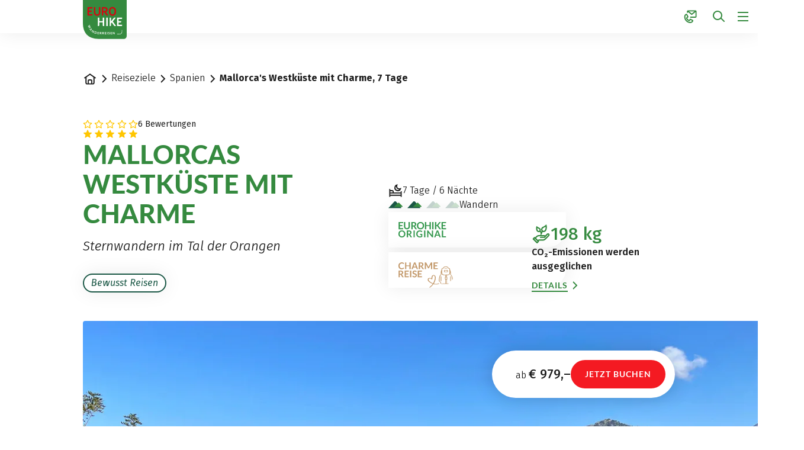

--- FILE ---
content_type: text/html;charset=UTF-8
request_url: https://www.eurohike.at/de/reiseziele/wanderurlaub-spanien/mallorca-westkueste-7-tage
body_size: 100755
content:





































































































































































































































































































































































































































































































































































































































































































<!doctype html> <html lang="de"> <head> <meta charset="UTF-8"> <meta name="viewport" content="width=device-width, initial-scale=1.0, minimum-scale=1.0, maximum-scale=5.0"> <link rel="icon" type="image/png" href="/.resources/eurofun-v2-module/webresources/favicon/eurohike/favicon-48x48.png" sizes="48x48" /> <link rel="icon" type="image/svg+xml" href="/.resources/eurofun-v2-module/webresources/favicon/eurohike/favicon.svg" /> <link rel="shortcut icon" href="/.resources/eurofun-v2-module/webresources/favicon/eurohike/favicon.ico"> <link rel="apple-touch-icon" sizes="180x180" href="/.resources/eurofun-v2-module/webresources/favicon/eurohike/apple-touch-icon.png"/> <meta name="apple-mobile-web-app-title" content="Eurohike"> <link rel="manifest" href="/.resources/eurofun-v2-module/webresources/favicon/eurohike/site.webmanifest" crossorigin="use-credentials"> <title>Wandern an Mallorcas Westküste | Eurohike Wanderreisen</title> <meta name="description" content="Entdecken Sie Mallorcas Westküste auf einem einzigartigen Wanderurlaub und erkunden Sie die schönsten Plätze fernab vom Ballermann. Mehr erfahren!" /> <meta name="author" content="Eurohike"> <meta name="robots" content="index,follow,noodp" /> <link rel="canonical" href="https://www.eurohike.at/de/reiseziele/wanderurlaub-spanien/mallorca-westkueste-7-tage" /> <link rel="alternate" href="https://www.eurohike.at/en/destinations/walking-holidays-spain/mallorcas-west-coast-7-days" hreflang="x-default" > <link rel="alternate" href="https://www.eurohike.at/de/reiseziele/wanderurlaub-spanien/mallorca-westkueste-7-tage" hreflang="de" > <link rel="alternate" href="https://www.eurohike.at/en/destinations/walking-holidays-spain/mallorcas-west-coast-7-days" hreflang="en" > <meta property="og:title" content="Wandern an Mallorcas Westküste | Eurohike Wanderreisen" /> <meta property="og:description" content="Entdecken Sie Mallorcas Westküste auf einem einzigartigen Wanderurlaub und erkunden Sie die schönsten Plätze fernab vom Ballermann. Mehr erfahren!" /> <meta property="og:image" content="https://img.eurohike.at/w_1200,h_600,q_80,v_3c9ac5,hash_bbc2c1/ddcijcnkv/image/upload/v1696937713/eurohike/gestaltung/og-image-startseite/EH-DE.jpg"/> <meta property="og:type" content="website" /> <meta property="og:site_name" content="Eurohike Wanderreisen" /> <script type="application/ld+json"> { "@context": "https://schema.org", "@type": "Organization", "url": "https://www.eurohike.at", "logo": "https://www.eurohike.at/.resources/eurofun-v2-module/webresources/favicon/eurohike/favicon-48x48.png" } </script> <link rel="preconnect dns-prefetch" href="https://img.eurohike.at" crossorigin="anonymous"> <script type="application/ld+json"> { "@context": "https://schema.org", "@type": "WebPage", "name": "Mallorca&#039;s Westküste mit Charme, 7 Tage", "description": "Entdecken Sie Mallorcas Westküste auf einem einzigartigen Wanderurlaub und erkunden Sie die schönsten Plätze fernab vom Ballermann. Mehr erfahren!", "reviewedBy": "Eurohike", "author": { "@type": "Organization", "name": "Eurohike" }, "publisher": { "@type": "Organization", "name": "Eurohike" } } </script> <link type="text/css" rel="stylesheet" href="https://cdn1.legalweb.io/da308490-889d-4629-99a8-0972b29568c2.css"> <link rel="stylesheet" type="text/css" href="/.resources/eurofun-v2-module/webresources/dist/eurohike/main-CzJmPj5E.css"/> <link rel="stylesheet" type="text/css" href="/.resources/eurofun-v2-module/webresources/dist/eurohike/tour-detail-xZoBGwGC.css"/> <link href="/.resources/eurofun-v2-module/webresources/fonts/lato/Lato-Heavy.woff2" rel="preload" as="font" type="font/woff2" crossorigin> <link href="/.resources/eurofun-v2-module/webresources/fonts/lato/Lato-Bold.woff2" rel="preload" as="font" type="font/woff2" crossorigin> <link href="/.resources/eurofun-v2-module/webresources/fonts/firava/Firava.woff2" rel="preload" as="font" type="font/woff2" crossorigin> <link href="/.resources/eurofun-v2-module/webresources/fonts/firava/Firava-Italic.woff2" rel="preload" as="font" type="font/woff2" crossorigin> <style> @font-face { font-family: 'Lato'; src: url('/.resources/eurofun-v2-module/webresources/fonts/lato/Lato-Heavy.woff2') format('woff2'), url('/.resources/eurofun-v2-module/webresources/fonts/lato/Lato-Heavy.woff') format('woff'); font-weight: 800; font-style: normal; font-display: block; } @font-face { font-family: 'Lato'; src: url('/.resources/eurofun-v2-module/webresources/fonts/lato/Lato-Bold.woff2') format('woff2'), url('/.resources/eurofun-v2-module/webresources/fonts/lato/Lato-Bold.woff') format('woff'); font-weight: 700; font-style: normal; font-display: block; } @font-face { font-family: 'Lato'; src: url('/.resources/eurofun-v2-module/webresources/fonts/lato/Lato-Regular.woff2') format('woff2'), url('/.resources/eurofun-v2-module/webresources/fonts/lato/Lato-Regular.woff') format('woff'); font-weight: 400; font-style: normal; font-display: block; } @font-face { font-family: 'Firava'; src: url('/.resources/eurofun-v2-module/webresources/fonts/firava/Firava.woff2') format('woff2'); font-style: normal; font-weight: 300 900; font-display: block; } @font-face { font-family: 'Firava'; src: url('/.resources/eurofun-v2-module/webresources/fonts/firava/Firava-Italic.woff2') format('woff2'); font-style: italic; font-weight: 300 900; font-display: block; } </style> <script> var THEME = "mara"; var TENANT = "eurohike"; var IS_AUTHOR = "false"; var CONTEXT_PATH = ""; var RESOURCE_PATH = "/.resources/eurofun-v2-module/webresources"; var CURRENCY = "EUR"; var LANG = "de"; var GLOBAL_BUTTON_ICON_TYPE = "chevron"; var AUTOSUGGEST_SEARCH_ENABLED = true; var GLOBAL_LINKS = Object.freeze({ CONTACT_FORM_PAGE: "\/de/ueber-uns/infos-und-mehr/kontakt", RATING_FORM_PAGE: "\/de/reiseinfos/nach-der-reise/reisefeedback", NEWSLETTER_FORM_PAGE: "\/de/reiseinfos/newsletter", SEARCH_PAGE: "\/de/suche", BOOKING_FORM_PAGE: "\/de/buchung", PRICE_CALCULATION_FORM_PAGE: "\/de/preisrechner", COOKIE_PAGE: "", DATA_PROTECTION_PAGE: "\/de/datenschutz", GET_QUOTE_PAGE: "", }); </script> <script> const TRANSLATIONS_GENERAL = { "content.month.1": "Januar", "content.month.2": "Februar", "content.month.3": "März", "content.month.4": "April", "content.month.5": "Mai", "content.month.6": "Juni", "content.month.7": "Juli", "content.month.8": "August", "content.month.9": "September", "content.month.10": "Oktober", "content.month.11": "November", "content.month.12": "Dezember", "content.day.1": "Mo", "content.day.2": "Di", "content.day.3": "Mi", "content.day.4": "Do", "content.day.5": "Fr", "content.day.6": "Sa", "content.day.7": "So", "content.search": "Suche", "content.continue": "Weiter", "content.readMore": "Mehr lesen", "content.readLess": "Weniger lesen", "content.reset": "Reset", "content.arrival": "Anreise", "content.departure": "Abreise", "content.flexible": "Flexibel", "content.yourDestination": "Ihr Reiseziel", "content.yourTourDate": "Ihr Reisedatum", "content.destination.placeholder": "Suchbegriff oder Code", "content.date.flexible": "Flexibles Datum", "content.date.exact": "Genaues Datum", "content.blockedContent.title": "Warum wird hier nichts angezeigt?", "content.blockedContent.youtube.bodyLong": "<p>Zum Schutz Ihrer persönlichen Daten ist die Verbindung zu <strong>YouTube<\/strong> blockiert worden. Klicken Sie auf den Button, um die Blockierung von YouTube aufzuheben.<\/p><p>Durch das Laden des Inhaltes akzeptieren Sie die Datenschutzbestimmungen von YouTube. Mehr Informationen zum Datenschutz von YouTube finden Sie unter: <a href=\"https://www.data-protection-placeholder.com\"><strong>Datenschutz<\/strong><\/a><\/p>", "content.blockedContent.youtube.bodyShort": "<p>Zum Schutz Ihrer persönlichen Daten wurde YouTube blockiert. Weitere Informationen zum Datenschutz von YouTube finden Sie hier: <a href=\"https://www.data-protection-placeholder.com\"><strong>Datenschutz<\/strong><\/a><\/p>", "content.blockedContent.youtube.ctaText": "YouTube erlauben", "content.blockedContent.googleMaps.bodyLong": "<p>Zum Schutz Ihrer persönlichen Daten ist die Verbindung zu <strong>Google Maps<\/strong> blockiert worden. Klicken Sie auf den Button, um die Blockierung von Google Maps aufzuheben.<\/p><p>Durch das Laden der Karte akzeptieren Sie die Datenschutzbestimmungen von Google Maps. Mehr Informationen zum Datenschutz von Google Maps finden Sie unter: <a href=\"https://www.data-protection-placeholder.com\"><strong>Google - Datenschutzerklärung & Nutzungsbedingungen<\/strong><\/a><\/p>", "content.blockedContent.googleMaps.bodyShort": "<p>Zum Schutz Ihrer persönlichen Daten wurde Google Maps blockiert. Weitere Informationen zum Datenschutz von Google Maps finden Sie hier: <a href=\"https://www.data-protection-placeholder.com\"><strong>Datenschutz<\/strong><\/a><\/p>", "content.blockedContent.googleMaps.ctaText": "Google Maps erlauben", "content.rating": "Bewertung", "content.ratings": "Bewertungen", "content.rating.star": "Stern", "content.rating.stars": "Sterne", "content.difficulty.easy": "Leicht", "content.difficulty.medium": "Mittel", "content.difficulty.advanced": "Ambitioniert", "content.difficulty.sporty": "Sportlich", "content.ratings.answerFrom": "Antwort von", "content.duration.day": "Tag", "content.duration.days": "Tage", "content.price.from": "ab", "content.book": "Buchen", "content.bookNow": "Jetzt buchen", "content.priceTable.prices": "Preise", "content.priceTable.season": "Saison", "content.priceTable.showAllPrices": "Alle Preise anzeigen", "content.priceTable.hideAdditionalPrices": "Weitere Preise ausblenden", "content.priceTable.additionalNights": "Zusatznächte", "content.priceTable.rentals": "Unsere Leihräder", "content.priceTable.others": "Sonstiges", "content.price.calculatePrice": "Preis berechnen", "content.search.destinations": "Reisen", "content.search.blog": "Blogs", "content.search.blogs": "Blogs", "content.search.blog.inputPlaceholder": "Nach Blogs suchen ...", "content.search.outOf": "von", "content.search.tours": "Reisen", "content.search.tour": "Reise", "content.search.activity": "Aktivität", "content.search.activity.tooltip": "", "content.search.destination": "Reiseziel", "content.search.destination.tooltip": "", "content.search.theme": "Reiseinspirationen", "content.search.theme.tooltip": "", "content.search.difficulty": "Anspruchslevel", "content.search.difficulty.tooltip": "", "content.search.duration": "Dauer", "content.search.duration.tooltip": "", "content.search.price": "Preis", "content.search.price.tooltip": "", "content.search.rating": "Bewertung", "content.search.rating.tooltip": "", "content.search.itinerary": "Reisetyp", "content.search.itinerary.tooltip": "", "content.search.conduct": "Führung", "content.search.conduct.tooltip": "", "content.search.ownership": "Reiseform", "content.search.ownership.tooltip": "", "content.search.searchTags": "Sonstiges", "content.search.searchTags.tooltip": "", "content.search.features": "Derzeit beliebt", "content.search.features.tooltip": "", "content.search.noResults": "Keine Ergebnisse gefunden", "content.search.noResults.text": "Für diese Suche gibt es leider keine Ergebnisse. Versuchen Sie es mit einem anderen Suchbegriff oder setzen Sie Ihre Filter zurück.", "content.search.noResults.blogSuggestionsHeadline": "Unsere neuesten Artikel im Reiseblog", "content.search.noResults.tourSuggestionsHeadline": "Unsere beliebtesten Touren", "content.search.filter.select": "Auswählen ...", "content.search.filter.apply": "Anwenden", "content.search.filter.reset": "Zurücksetzen", "content.search.filter.resetAllFilters": "Alle zurücksetzen", "content.search.filter.all": "Alle", "content.search.filter.allFilters": "Alle Filter", "content.search.filter.active": "aktiv", "content.search.page": "Seite", "content.search.previousPage": "Vorherige Seite", "content.search.nextPage": "Nächste page", "content.search.sort.initialSort": "Unsere Empfehlung", "content.search.sort.bestRating": "Am besten bewertet", "content.search.sort.bestPrice": "Nach Preis aufsteigend", "content.search.autoComplete.showAll": "Alle Treffer anzeigen", "content.search.autoComplete.resultFound": "Treffer gefunden", "content.search.autoComplete.resultsFound": "Treffer gefunden", "content.map.select.headline": "Bitte wählen Sie aus", "content.map.select.travelTypes": "Alle Tourtypen", "content.map.select.travelTypes.ariaLabel": "Tourtyp auswählen", "content.map.select.travelCountries": "Alle Reiseländer", "content.map.select.travelCountries.ariaLabel": "Reiseland auswählen", "content.map.select.activityTypes": "Alle Aktivitäten", "content.map.select.activityTypes.ariaLabel": "Aktivität auswählen", "content.map.loadingMessage": "Lädt Touren", "content.map.noResults": "Es wurden keine Touren in diesem Bereich gefunden", "content.map.noResults.resetButtonText": "Karte zurücksetzen", "content.map.zoomIn": "Vergrößern", "content.map.zoomOut": "Verkleinern", "content.blog.readMore": "Beitrag lesen", "content.card.detailButton": "", "form.captcha.expired.error": "Das Captcha ist abgelaufen. Bitte lade die Seite neu.", "form.captcha.unfinished.error": "Bitte warte die automatische Captcha-Validierung ab.", "form.captcha.unstarted.error": "Bitte aktiviere das Captcha.", "content.countdown.days": "Tage", "content.countdown.hours": "Stunden", "content.countdown.minutes": "Minuten", "content.faqSearch.placeholder1": "Ist die Reise für Kinder geeignet?", "content.faqSearch.placeholder2": "Werden Gepäcktransfers zwischen den Unterkünften organisiert?", "content.faqSearch.placeholder3": "Sind Frühstück und Abendessen im Preis enthalten?", "content.faqSearch.loading1": "Unsere Datenbank wird durchsucht", "content.faqSearch.loading2": "Ergebnisse werden zusammengefasst", "content.faqSearch.loading3": "Deine Antwort wird formuliert", "content.faqSearch.searchTermTooLong": "Deine Frage darf maximal 200 Zeichen lang sein.", }; const TRANSLATIONS_A11Y = { "a11y.skipToSearchResults": "Zu den Ergebnissen", "a11y.iframe": "Externe Website", "a11y.playYoutube": "YouTube Video abspielen", "a11y.openYoutubeOverlay": "YouTube Video in overlay öffnen", "a11y.datePicker.nextMonth": "Nächster Monat", "a11y.datePicker.previousMonth": "Vorheriger Monat", "a11y.navigation.search": "Suchen", "a11y.slider.next.title": "Weiter", "a11y.slider.next.label": "Nächste Slide", "a11y.slider.previous.title": "Zurück", "a11y.slider.previous.label": "Vorherige Slide", "a11y.overlay.close": "Overlay schließen", "a11y.input.clear": "Eingabe löschen", "a11y.tooltip.open": "Zusatzinformationen anzeigen", "a11y.tooltip.close": "Zusatzinformationen ausblenden", } </script> <link rel="preload" as="image" href="https://img.eurohike.at/w_840,h_840,q_80,v_7adc4f,hash_73ef07/ddcijcnkv/image/upload/v1727765671/eurohike/touren/spanien/mallorca-westkueste-charme/header/eurohike-wanderreisen-mallorca-westkueste-port-soller-ausblick-header.jpg" media="(max-width: 419px)" /> </head> <body data-module-init="Tracking" class="theme--mara tenant--eurohike tour-detail" > <script>document.body.className += ' js-support';</script> <style> .svg-sprite { position: absolute; width: 0; height: 0; overflow: hidden; } </style> <svg xmlns="http://www.w3.org/2000/svg" xmlns:xlink="http://www.w3.org/1999/xlink" class="svg-sprite"><symbol id="svg-ai" viewBox="0 0 24 24"><path fill="currentColor" fill-rule="evenodd" d="M18 3a1 1 0 0 1 1 1 1 1 0 0 0 1 1 1 1 0 1 1 0 2 1 1 0 0 0-1 1 1 1 0 1 1-2 0 1 1 0 0 0-1-1 1 1 0 1 1 0-2 1 1 0 0 0 1-1 1 1 0 0 1 1-1M9 5a1 1 0 0 1 1 1 5 5 0 0 0 5 5 1 1 0 1 1 0 2 5 5 0 0 0-5 5 1 1 0 1 1-2 0 5 5 0 0 0-5-5 1 1 0 1 1 0-2 5 5 0 0 0 5-5 1 1 0 0 1 1-1m0 4.606A7 7 0 0 1 6.606 12 7 7 0 0 1 9 14.394 7 7 0 0 1 11.394 12 7 7 0 0 1 9 9.606m7.707 7.101A1 1 0 0 0 17 16a1 1 0 1 1 2 0 1 1 0 0 0 1 1 1 1 0 1 1 0 2 1 1 0 0 0-1 1 1 1 0 1 1-2 0 1 1 0 0 0-1-1 1 1 0 1 1 0-2 1 1 0 0 0 .707-.293" clip-rule="evenodd"/></symbol><use xlink:href="#svg-ai" width="24" height="24"/><symbol id="svg-arrow-down" viewBox="0 0 24 24"><path fill="currentColor" fill-rule="evenodd" d="M5.293 12.703 12 19.41l6.707-6.707-.707-.707a1 1 0 0 0-1.414 0L13 15.582V4.996a1 1 0 0 0-1-1h-1v11.586l-3.586-3.586a1 1 0 0 0-1.414 0z" clip-rule="evenodd"/></symbol><use xlink:href="#svg-arrow-down" width="24" height="24" y="24"/><symbol id="svg-arrow-left" viewBox="0 0 24 24"><path fill="currentColor" fill-rule="evenodd" d="M11.297 5.286 4.59 11.993l6.707 6.707.707-.707a1 1 0 0 0 0-1.414l-3.586-3.586h10.586a1 1 0 0 0 1-1v-1H8.418l3.586-3.586a1 1 0 0 0 0-1.414z" clip-rule="evenodd"/></symbol><use xlink:href="#svg-arrow-left" width="24" height="24" y="48"/><symbol id="svg-arrow-right" viewBox="0 0 24 24"><path fill="currentColor" fill-rule="evenodd" d="m12.703 18.7 6.707-6.707-6.707-6.707-.707.707a1 1 0 0 0 0 1.414l3.586 3.586H4.996a1 1 0 0 0-1 1v1h11.586l-3.586 3.585a1 1 0 0 0 0 1.415z" clip-rule="evenodd"/></symbol><use xlink:href="#svg-arrow-right" width="24" height="24" y="72"/><symbol id="svg-arrow-up" viewBox="0 0 24 24"><path fill="currentColor" fill-rule="evenodd" d="M18.707 11.293 12 4.586l-6.707 6.707L6 12a1 1 0 0 0 1.414 0L11 8.414V19a1 1 0 0 0 1 1h1V8.414L16.586 12A1 1 0 0 0 18 12z" clip-rule="evenodd"/></symbol><use xlink:href="#svg-arrow-up" width="24" height="24" y="96"/><symbol id="svg-bed" viewBox="0 0 24 24"><path fill="currentColor" fill-rule="evenodd" d="M1 5h1a1 1 0 0 1 1 1v1h3a3 3 0 0 1 3 3v1h12v-1a1 1 0 0 1 1-1h1v10h-2v-2H3v2H1zm20 10v-2H3v2zM3 11V9h3a1 1 0 0 1 1 1v1z" clip-rule="evenodd"/></symbol><use xlink:href="#svg-bed" width="24" height="24" y="120"/><symbol id="svg-bicycle" viewBox="0 0 24 24"><path fill="currentColor" fill-rule="evenodd" d="M13.15 4.474A1 1 0 0 1 14 4h5v1a1 1 0 0 1-1 1h-2.382l2.085 4.17A5.006 5.006 0 0 1 24 15a5 5 0 1 1-8.085-3.935L15.382 10h-4.264l2.224 4.447-.895.447a1 1 0 0 1-1.341-.447L8.882 10H7.721l-.223.668a5 5 0 1 1-1.898-.632L6.28 8h1.603l-.5-1H5a1 1 0 0 1-1-1V5h4a1 1 0 0 1 .894.553L10.118 8h4.264l-1.276-2.553a1 1 0 0 1 .043-.973m4.956 10.973-1.265-2.53a3 3 0 1 0 1.789-.895l1.712 3.425-.895.447a1 1 0 0 1-1.341-.447m-13.16-3.446-1.211 3.632.949.316a1 1 0 0 0 1.264-.633l.895-2.683A3 3 0 1 1 4.946 12" clip-rule="evenodd"/></symbol><use xlink:href="#svg-bicycle" width="24" height="24" y="144"/><symbol id="svg-calculator" viewBox="0 0 24 24"><path fill="currentColor" fill-rule="evenodd" d="M6 4h12a1 1 0 0 1 1 1v14a1 1 0 0 1-1 1H6a1 1 0 0 1-1-1V5a1 1 0 0 1 1-1M3 5a3 3 0 0 1 3-3h12a3 3 0 0 1 3 3v14a3 3 0 0 1-3 3H6a3 3 0 0 1-3-3zm5 1a1 1 0 0 0-1 1v3h9a1 1 0 0 0 1-1V6zm1 7a1 1 0 1 1-2 0 1 1 0 0 1 2 0m3 1a1 1 0 1 0 0-2 1 1 0 0 0 0 2m5-1a1 1 0 1 1-2 0 1 1 0 0 1 2 0m-9 5a1 1 0 1 0 0-2 1 1 0 0 0 0 2m5-1a1 1 0 1 1-2 0 1 1 0 0 1 2 0m3 1a1 1 0 1 0 0-2 1 1 0 0 0 0 2" clip-rule="evenodd"/></symbol><use xlink:href="#svg-calculator" width="24" height="24" y="168"/><symbol id="svg-calendar" viewBox="0 0 24 24"><path fill="currentColor" fill-rule="evenodd" d="M7 2a1 1 0 0 0-1 1v1H5a3 3 0 0 0-3 3v12a3 3 0 0 0 3 3h14a3 3 0 0 0 3-3V7a3 3 0 0 0-3-3h-1V3a1 1 0 0 0-1-1h-1v2H8V2zm9 5V6H8v1H6V6H5a1 1 0 0 0-1 1v2h16V7a1 1 0 0 0-1-1h-1v1zM4 19v-8h16v8a1 1 0 0 1-1 1H5a1 1 0 0 1-1-1m3-4a1 1 0 0 0-1 1v1a1 1 0 0 0 1 1h1a1 1 0 0 0 1-1v-1a1 1 0 0 0-1-1z" clip-rule="evenodd"/></symbol><use xlink:href="#svg-calendar" width="24" height="24" y="192"/><symbol id="svg-check" viewBox="0 0 24 24"><path fill="currentColor" fill-rule="evenodd" d="M21.414 6 9 18.414 2.586 12l.707-.707a1 1 0 0 1 1.414 0L9 15.586 19.293 5.293a1 1 0 0 1 1.414 0z" clip-rule="evenodd"/></symbol><use xlink:href="#svg-check" width="24" height="24" y="216"/><symbol id="svg-chevron-down" viewBox="0 0 24 24"><path fill="currentColor" fill-rule="evenodd" d="M12 16.41 5.293 9.703 6 8.996a1 1 0 0 1 1.414 0L12 13.582l4.586-4.586a1 1 0 0 1 1.414 0l.707.707z" clip-rule="evenodd"/></symbol><use xlink:href="#svg-chevron-down" width="24" height="24" y="240"/><symbol id="svg-chevron-left" viewBox="0 0 24 24"><path fill="currentColor" fill-rule="evenodd" d="m7.59 12.003 6.707-6.707.707.707a1 1 0 0 1 0 1.414l-4.586 4.586 4.586 4.586a1 1 0 0 1 0 1.414l-.707.707z" clip-rule="evenodd"/></symbol><use xlink:href="#svg-chevron-left" width="24" height="24" y="264"/><symbol id="svg-chevron-right" viewBox="0 0 24 24"><path fill="currentColor" fill-rule="evenodd" d="M16.41 12.003 9.703 18.71l-.707-.707a1 1 0 0 1 0-1.414l4.586-4.586-4.586-4.586a1 1 0 0 1 0-1.414l.707-.707z" clip-rule="evenodd"/></symbol><use xlink:href="#svg-chevron-right" width="24" height="24" y="288"/><symbol id="svg-chevron-up" viewBox="0 0 24 24"><path fill="currentColor" fill-rule="evenodd" d="m12 7.586 6.707 6.707L18 15a1 1 0 0 1-1.414 0L12 10.414 7.414 15A1 1 0 0 1 6 15l-.707-.707z" clip-rule="evenodd"/></symbol><use xlink:href="#svg-chevron-up" width="24" height="24" y="312"/><symbol id="svg-circle-check" viewBox="0 0 24 24"><path fill="currentColor" fill-rule="evenodd" d="M20 12a8 8 0 1 1-16 0 8 8 0 0 1 16 0m2 0c0 5.523-4.477 10-10 10S2 17.523 2 12 6.477 2 12 2s10 4.477 10 10m-11 4.414L17.414 10l-.707-.707a1 1 0 0 0-1.414 0L11 13.586l-2.293-2.293a1 1 0 0 0-1.414 0L6.586 12z" clip-rule="evenodd"/></symbol><use xlink:href="#svg-circle-check" width="24" height="24" y="336"/><symbol id="svg-circle-info" viewBox="0 0 24 25"><path fill="currentColor" fill-rule="evenodd" d="M12 20.5a8 8 0 1 0 0-16 8 8 0 0 0 0 16m0 2c5.523 0 10-4.477 10-10s-4.477-10-10-10-10 4.477-10 10 4.477 10 10 10m-1-10h-1v-1a1 1 0 0 1 1-1h2v6h1v1a1 1 0 0 1-1 1h-2zm1-4a1 1 0 1 0 0-2 1 1 0 0 0 0 2" clip-rule="evenodd"/></symbol><use xlink:href="#svg-circle-info" width="24" height="25" y="360"/><symbol id="svg-circle-question" viewBox="0 0 24 24"><path fill="currentColor" fill-rule="evenodd" d="M12 20a8 8 0 1 0 0-16 8 8 0 0 0 0 16m0 2c5.523 0 10-4.477 10-10S17.523 2 12 2 2 6.477 2 12s4.477 10 10 10m1-6a1 1 0 1 1-2 0 1 1 0 0 1 2 0m0-2v-.645A3.502 3.502 0 0 0 12 6.5a3.5 3.5 0 0 0-3.433 2.813l1.962.393A1.5 1.5 0 1 1 12 11.5a1 1 0 0 0-1 1V14z" clip-rule="evenodd"/></symbol><use xlink:href="#svg-circle-question" width="24" height="24" y="385"/><symbol id="svg-clock" viewBox="0 0 24 24"><path fill="currentColor" fill-rule="evenodd" d="M15.164 4.652a8 8 0 1 0 3.39 11.937 1 1 0 0 1 1.638 1.147A10 10 0 1 1 20 6V4a1 1 0 0 1 1-1h1v6h-6V8a1 1 0 0 1 1-1h1.245a8 8 0 0 0-3.08-2.348M12 7a1 1 0 0 1 1 1v3.465l2.555 1.703a1 1 0 0 1 .277 1.387l-.555.832L11 12.535V7z" clip-rule="evenodd"/></symbol><use xlink:href="#svg-clock" width="24" height="24" y="409"/><symbol id="svg-close" viewBox="0 0 24 24"><path fill="currentColor" fill-rule="evenodd" d="M5.282 17.303a1 1 0 0 0 0 1.414l.708.707 6.01-6.01 5.303 5.303a1 1 0 0 0 1.414 0l.707-.707-6.01-6.01 5.304-5.303a1 1 0 0 0 0-1.415l-.708-.707-6.01 6.01-5.303-5.303a1 1 0 0 0-1.415 0l-.707.707 6.01 6.01z" clip-rule="evenodd"/></symbol><use xlink:href="#svg-close" width="24" height="24" y="433"/><symbol id="svg-contact-large" viewBox="0 0 24 25"><path fill="currentColor" fill-rule="evenodd" d="M6.667 2.833c0-.368.298-.667.666-.667h14.334c.368 0 .666.299.666.667v10.334a.667.667 0 0 1-.666.666H12.5a.333.333 0 0 1 0-.667h9.167V3.193L14.5 8.927 7.333 3.193V5a.333.333 0 0 1-.666 0zm7.833 5.24-6.55-5.24h13.1zM5.845 8.49a.65.65 0 0 0-.727-.348c-2.31.53-3.251 2.716-3.197 5.08.054 2.373 1.095 5.067 2.91 6.882 2.042 2.042 4.555 3.102 6.793 3.1 2.25-.001 4.233-1.082 5.104-3.31a.655.655 0 0 0-.32-.822l-4.39-2.194-2.238 2.238c-1.944-.702-3.258-2.016-3.96-3.96l2.238-2.239zm-3.258 4.717c-.05-2.217.817-3.979 2.665-4.411l1.995 3.99-2.192 2.191.065.196c.772 2.315 2.328 3.87 4.643 4.643l.196.065 2.191-2.192 3.952 1.976c-.757 1.92-2.458 2.871-4.478 2.873-2.036.001-4.385-.97-6.321-2.905-1.686-1.685-2.665-4.213-2.716-6.426" clip-rule="evenodd"/></symbol><use xlink:href="#svg-contact-large" width="24" height="25" y="457"/><symbol id="svg-contact" viewBox="0 0 24 25"><path fill="currentColor" fill-rule="evenodd" d="M6 3.5a2 2 0 0 1 2-2h13a2 2 0 0 1 2 2v9a2 2 0 0 1-2 2h-8.5a1 1 0 1 1 0-2H21V4.58l-5.875 4.7-.625.5-.624-.5L8 4.58V5a1 1 0 1 1-2 0zm8.5 3.72L9.85 3.5h9.3zM4.871 9.524l.001.001zm1.565 3.129L4.914 9.61c-1.12.51-1.758 1.867-1.65 3.822.11 2 1.018 4.237 2.51 5.73 1.749 1.748 3.825 2.632 5.607 2.704 1.706.07 3.09-.59 3.839-1.897L12.282 18.5l-1.706 1.707-.437.437-.587-.196c-2.514-.838-4.226-2.55-5.064-5.064l-.196-.587.437-.437zm.225-4.021c-.368-.736-1.287-1.335-2.287-.963-2.434.906-3.24 3.465-3.108 5.871.135 2.45 1.224 5.165 3.094 7.035 2.054 2.053 4.589 3.193 6.94 3.289 2.368.096 4.605-.884 5.766-3.104.538-1.03-.031-2.12-.878-2.544l-3.656-1.828-.645-.322-.51.51-1.759 1.759c-1.416-.607-2.41-1.602-3.018-3.018l1.76-1.76.51-.51-.323-.644z" clip-rule="evenodd"/></symbol><use xlink:href="#svg-contact" width="24" height="25" y="482"/><symbol id="svg-coupon" viewBox="0 0 24 24"><path fill="currentColor" fill-rule="evenodd" d="M4 5h16a1 1 0 0 1 1 1v5h-6.012C15.512 10.542 16 9.864 16 9c0-1.608-1.288-2.994-2.865-3-1.122-.017-2.038.614-2.695 1.464a6 6 0 0 0-.44.662 6 6 0 0 0-.44-.662C8.903 6.614 7.987 5.983 6.865 6 5.288 6.006 4 7.392 4 9c0 .864.488 1.542 1.012 2H3V6a1 1 0 0 1 1-1m8.414 8H21v5a1 1 0 0 1-1 1H4a1 1 0 0 1-1-1v-5h4.586l-2 2 .707.707a1 1 0 0 0 1.414 0L10 13.414l2.293 2.293a1 1 0 0 0 1.414 0l.707-.707zM1 6a3 3 0 0 1 3-3h16a3 3 0 0 1 3 3v12a3 3 0 0 1-3 3H4a3 3 0 0 1-3-3zm5.894 2c.284-.005.663.143 1.082.686.254.329.493.77.697 1.314H7.5c-.238 0-.663-.129-1.035-.397C6.078 9.323 6 9.085 6 9c0-.596.484-1 .875-1zm5.13.686c-.254.329-.493.77-.697 1.314H12.5c.238 0 .663-.129 1.035-.397.387-.28.465-.518.465-.603 0-.596-.485-1-.875-1h-.019c-.284-.005-.663.143-1.082.686" clip-rule="evenodd"/></symbol><use xlink:href="#svg-coupon" width="24" height="24" y="507"/><symbol id="svg-deal" viewBox="0 0 24 25"><path fill="currentColor" fill-rule="evenodd" d="M8 7a1.5 1.5 0 1 1-3 0 1.5 1.5 0 0 1 3 0m2 0a3.5 3.5 0 1 1-7 0 3.5 3.5 0 0 1 7 0M4.222 20.278a1 1 0 0 1 0-1.414L19.07 4.014l.707.708a1 1 0 0 1 0 1.414l-14.85 14.85zM17.5 19.5a1.5 1.5 0 1 0 0-3 1.5 1.5 0 0 0 0 3m0 2a3.5 3.5 0 1 0 0-7 3.5 3.5 0 0 0 0 7" clip-rule="evenodd"/></symbol><use xlink:href="#svg-deal" width="24" height="25" y="531"/><symbol id="svg-delete" viewBox="0 0 24 24"><path fill="currentColor" fill-rule="evenodd" d="M9 5a1 1 0 0 1 1-1h4a1 1 0 0 1 1 1v1H9zM7 6V5a3 3 0 0 1 3-3h4a3 3 0 0 1 3 3v1h4a1 1 0 0 1 1 1v1h-2v11a3 3 0 0 1-3 3H7a3 3 0 0 1-3-3V8H2V7a1 1 0 0 1 1-1h4m0 2H6v11a1 1 0 0 0 1 1h10a1 1 0 0 0 1-1V8H7m2 2h1a1 1 0 0 1 1 1v7h-1a1 1 0 0 1-1-1zm4 1a1 1 0 0 1 1-1h1v7a1 1 0 0 1-1 1h-1z" clip-rule="evenodd"/></symbol><use xlink:href="#svg-delete" width="24" height="24" y="556"/><symbol id="svg-desktop" viewBox="0 0 24 24"><path fill="currentColor" fill-rule="evenodd" d="M4 4a1 1 0 0 0-1 1v10a1 1 0 0 0 1 1h16a1 1 0 0 0 1-1V5a1 1 0 0 0-1-1zm9 14h7a3 3 0 0 0 3-3V5a3 3 0 0 0-3-3H4a3 3 0 0 0-3 3v10a3 3 0 0 0 3 3h7v2H8a1 1 0 1 0 0 2h8a1 1 0 1 0 0-2h-3z" clip-rule="evenodd"/></symbol><use xlink:href="#svg-desktop" width="24" height="24" y="580"/><symbol id="svg-difficulty" fill="none" viewBox="0 0 24 24"><path fill="#1a5745" d="M9.847 6.647 0 17.572h21.042c.665 0 1.006-.79.54-1.258L13.01 6.647a2.256 2.256 0 0 0-3.163 0"/><path fill="#368a40" d="M9.524 15.398h13.675a.793.793 0 0 0 .575-1.348l-5.086-5.049a1.93 1.93 0 0 0-2.731 0z"/></symbol><use xlink:href="#svg-difficulty" width="24" height="24" y="604"/><symbol id="svg-distance" viewBox="0 0 24 24"><path fill="currentColor" fill-rule="evenodd" d="M8.707 6.293a1 1 0 0 1 0 1.414L5.414 11H9v1a1 1 0 0 1-1 1H5.414l3.293 3.293a1 1 0 0 1 0 1.414L8 18.414l-6-6V17a1 1 0 0 1-1 1H0V6h1a1 1 0 0 1 1 1v4.586l6-6zm6.586 0a1 1 0 0 0 0 1.414L18.586 11H15v1a1 1 0 0 0 1 1h2.585l-3.292 3.293a1 1 0 0 0 0 1.414l.707.707 6-6V17a1 1 0 0 0 1 1h1V6h-1a1 1 0 0 0-1 1v4.586l-6-6zM10 12a1 1 0 0 1 1-1h3v1a1 1 0 0 1-1 1h-3z" clip-rule="evenodd"/></symbol><use xlink:href="#svg-distance" width="24" height="24" y="628"/><symbol id="svg-double-chevron-down" viewBox="0 0 24 24"><path fill="currentColor" fill-rule="evenodd" d="M5.293 12.703 12 19.41l6.707-6.707-.707-.707a1 1 0 0 0-1.414 0L12 16.582l-4.586-4.586a1 1 0 0 0-1.414 0zm0-6L12 13.41l6.707-6.707L18 5.996a1 1 0 0 0-1.414 0L12 10.582 7.414 5.996a1 1 0 0 0-1.414 0z" clip-rule="evenodd"/></symbol><use xlink:href="#svg-double-chevron-down" width="24" height="24" y="652"/><symbol id="svg-double-chevron-left" viewBox="0 0 24 24"><path fill="currentColor" fill-rule="evenodd" d="M11.297 5.296 4.59 12.003l6.707 6.707.707-.707a1 1 0 0 0 0-1.414l-4.586-4.586 4.586-4.586a1 1 0 0 0 0-1.414zm6 0-6.707 6.707 6.707 6.707.707-.707a1 1 0 0 0 0-1.414l-4.586-4.586 4.586-4.586a1 1 0 0 0 0-1.414z" clip-rule="evenodd"/></symbol><use xlink:href="#svg-double-chevron-left" width="24" height="24" y="676"/><symbol id="svg-double-chevron-right" viewBox="0 0 24 24"><path fill="currentColor" fill-rule="evenodd" d="m12.703 18.71 6.707-6.707-6.707-6.707-.707.707a1 1 0 0 0 0 1.414l4.586 4.586-4.586 4.586a1 1 0 0 0 0 1.414zm-6 0 6.707-6.707-6.707-6.707-.707.707a1 1 0 0 0 0 1.414l4.586 4.586-4.586 4.586a1 1 0 0 0 0 1.414z" clip-rule="evenodd"/></symbol><use xlink:href="#svg-double-chevron-right" width="24" height="24" y="700"/><symbol id="svg-double-chevron-up" viewBox="0 0 24 24"><path fill="currentColor" fill-rule="evenodd" d="M18.707 11.293 12 4.586l-6.707 6.707L6 12a1 1 0 0 0 1.414 0L12 7.414 16.586 12A1 1 0 0 0 18 12zm0 6L12 10.586l-6.707 6.707L6 18a1 1 0 0 0 1.414 0L12 13.414 16.586 18A1 1 0 0 0 18 18z" clip-rule="evenodd"/></symbol><use xlink:href="#svg-double-chevron-up" width="24" height="24" y="724"/><symbol id="svg-download" viewBox="0 0 24 25"><path fill="currentColor" fill-rule="evenodd" d="m12 17.91-6.707-6.707.707-.707a1 1 0 0 1 1.414 0L11 14.08V2.496h1a1 1 0 0 1 1 1V14.08l3.586-3.585a1 1 0 0 1 1.414 0l.707.707zM3 16.5H2v4a2 2 0 0 0 2 2h16a2 2 0 0 0 2-2v-4h-1a1 1 0 0 0-1 1v3H4v-3a1 1 0 0 0-1-1" clip-rule="evenodd"/></symbol><use xlink:href="#svg-download" width="24" height="25" y="748"/><symbol id="svg-duration" viewBox="0 0 24 25"><path fill="currentColor" fill-rule="evenodd" d="M19 8.5q.465-.001.899-.101a4 4 0 0 0 2.091-1.242 6 6 0 0 1-.52 2.812 6.001 6.001 0 1 1-5.127-8.46A3.989 3.989 0 0 0 15 4.5a4 4 0 0 0 4 4.001m-3 3c1.02 0 1.95-.382 2.657-1.01a6 6 0 0 1-5.647-5.647A4 4 0 0 0 16 11.5m-14-2H1v14h2v-2h18v2h2v-10h-1a1 1 0 0 0-1 1v1H9v-1a3 3 0 0 0-3-3H3v-1a1 1 0 0 0-1-1m19 8v2H3v-2zm-18-4v2h4v-1a1 1 0 0 0-1-1z" clip-rule="evenodd"/></symbol><use xlink:href="#svg-duration" width="24" height="25" y="773"/><symbol id="svg-facebook" viewBox="0 0 24 24"><path fill="currentColor" fill-rule="evenodd" d="M9.668 2.668C10.756 1.58 12.273 1 14 1h4v4a2 2 0 0 1-2 2h-2v2h4.28l-.31 1.242-.81 3.243A2 2 0 0 1 15.22 15H14v8H8v-8H5v-4a2 2 0 0 1 2-2h1V7c0-1.727.58-3.244 1.668-4.332m1.414 1.414C10.42 4.744 10 5.727 10 7v4H7v2h3v8h2v-8h3.22l.5-2H12V7a2 2 0 0 1 2-2h2V3h-2c-1.273 0-2.256.42-2.918 1.082" clip-rule="evenodd"/></symbol><use xlink:href="#svg-facebook" width="24" height="24" y="798"/><symbol id="svg-file" viewBox="0 0 24 25"><path fill="currentColor" fill-rule="evenodd" d="M13 3.5H6a1 1 0 0 0-1 1v16a1 1 0 0 0 1 1h12a1 1 0 0 0 1-1v-11h-6v-6m2 .828V7.5h3.172zM15 1.5H6a3 3 0 0 0-3 3v16a3 3 0 0 0 3 3h12a3 3 0 0 0 3-3v-13zm-8 16a1 1 0 0 1 1-1h9v1a1 1 0 0 1-1 1H7zm1-5a1 1 0 0 0-1 1v1h9a1 1 0 0 0 1-1v-1zm-1-3a1 1 0 0 1 1-1h3v1a1 1 0 0 1-1 1H7z" clip-rule="evenodd"/></symbol><use xlink:href="#svg-file" width="24" height="25" y="822"/><symbol id="svg-flag" viewBox="0 0 24 25"><path fill="currentColor" fill-rule="evenodd" d="M19.34 5.222c-1.25 1.098-2.333 1.319-3.356 1.195-1.114-.135-2.227-.68-3.536-1.337l-.074-.038c-1.22-.611-2.625-1.316-4.117-1.497-1.614-.195-3.258.222-4.917 1.677A1 1 0 0 0 3 6v15.5a1 1 0 0 0 2 0v-4.003c1.109-.854 2.087-1.026 3.016-.914 1.114.135 2.227.68 3.536 1.337l.074.037c1.22.612 2.625 1.317 4.118 1.498 1.613.195 3.257-.222 4.916-1.677a1 1 0 0 0 .34-.752V5.974a1 1 0 0 0-1.66-.752M5 15.146a5.67 5.67 0 0 1 3.257-.548c1.492.18 2.897.885 4.117 1.497l.074.037c1.31.657 2.422 1.202 3.536 1.337.929.113 1.907-.06 3.016-.914V7.854a5.67 5.67 0 0 1-3.257.548c-1.492-.18-2.897-.885-4.117-1.497l-.074-.037C10.242 6.21 9.13 5.665 8.016 5.53c-.929-.113-1.907.06-3.016.914z" clip-rule="evenodd"/></symbol><use xlink:href="#svg-flag" width="24" height="25" y="847"/><symbol id="svg-flying-mail" viewBox="0 0 24 24"><path fill="currentColor" fill-rule="evenodd" d="M10.943 6h8.396l-5.167 4.52zM6.561 18 9.282 7.115l3.904 5.466.642.898.83-.726 6.517-5.703L18.438 18zm3-14a2 2 0 0 0-1.94 1.515l-3 12A2 2 0 0 0 6.56 20h11.877a2 2 0 0 0 1.94-1.515l3-12A2 2 0 0 0 21.438 4zM2 15a1 1 0 0 0-1 1v1h2a1 1 0 0 0 1-1v-1zm-1-3a1 1 0 0 1 1-1h3v1a1 1 0 0 1-1 1H1zm1-5a1 1 0 0 0-1 1v1h4a1 1 0 0 0 1-1V7z" clip-rule="evenodd"/></symbol><use xlink:href="#svg-flying-mail" width="24" height="24" y="872"/><symbol id="svg-globe" viewBox="0 0 24 24"><path fill="currentColor" fill-rule="evenodd" d="M19.989 12.423A8 8 0 1 1 8.263 4.924L7.251 6.613A.931.931 0 0 0 8.709 7.75a.94.94 0 0 1 .662-.274h.18a2.25 2.25 0 0 0 1.59-.659l.092-.091.665.332a1.125 1.125 0 0 1 .578 1.315l-.208.73a1.125 1.125 0 0 1-1.302.795l-1.178-.236a2.25 2.25 0 0 0-2.37 1.048l-.09.15a2.3 2.3 0 0 0-.29.787l-.007.042a2.25 2.25 0 0 0 1.383 2.46l.655.261a2.25 2.25 0 0 1 1.414 2.089v1.172a1.055 1.055 0 0 0 1.055 1.055 2.11 2.11 0 0 0 1.81-1.025l1.315-2.191c.21-.349.32-.749.32-1.158v-.41c0-.298.118-.584.33-.796l.2-.2a1.126 1.126 0 0 0-.172-1.732l-.587-.39a.89.89 0 0 1 .738-1.595l1.273.363a.83.83 0 0 0 .812-.21.415.415 0 0 1 .663.107l1.08 2.16c.066.133.306.422.669.774M22 12c0 5.523-4.477 10-10 10S2 17.523 2 12 6.477 2 12 2s10 4.477 10 10" clip-rule="evenodd"/></symbol><use xlink:href="#svg-globe" width="24" height="24" y="896"/><symbol id="svg-heart" viewBox="0 0 24 25"><path fill="currentColor" fill-rule="evenodd" d="M7.313 5.25A4.06 4.06 0 0 0 3.25 9.313c0 1.281.506 2.577 1.354 3.84.846 1.26 1.992 2.43 3.171 3.439A30.4 30.4 0 0 0 12 19.599a30.348 30.348 0 0 0 4.225-3.007c1.179-1.009 2.325-2.178 3.171-3.44.848-1.262 1.354-2.557 1.354-3.84a4.06 4.06 0 0 0-4.062-4.062c-1.75 0-3.174.942-3.762 2.379a1 1 0 0 1-1.851 0C10.486 6.192 9.06 5.25 7.313 5.25M12 20.75l-.475.88-.003-.001-.007-.004-.024-.014-.089-.049-.325-.186a32.33 32.33 0 0 1-4.602-3.265c-1.259-1.077-2.55-2.38-3.532-3.844-.98-1.461-1.693-3.143-1.693-4.954A6.06 6.06 0 0 1 7.313 3.25c1.86 0 3.561.765 4.687 2.094 1.126-1.33 2.827-2.094 4.688-2.094a6.06 6.06 0 0 1 6.062 6.063c0 1.811-.712 3.493-1.693 4.954-.982 1.464-2.273 2.767-3.532 3.844a32.3 32.3 0 0 1-5.016 3.5l-.024.014-.007.004h-.003v.001zm0 0 .474.88a1 1 0 0 1-.948 0z" clip-rule="evenodd"/></symbol><use xlink:href="#svg-heart" width="24" height="25" y="920"/><symbol id="svg-hike" viewBox="0 0 24 24"><path fill="currentColor" fill-rule="evenodd" d="M6.737 5.173c.754-1.407 2.772-1.407 3.526 0l6.618 12.355A1 1 0 0 1 16 19H1a1 1 0 0 1-.881-1.472l3.486-6.509-.02-.019.065-.064zM2.67 17l2.413-4.503 1.21 1.21a1 1 0 0 0 1.078.221l4.376-1.75L14.33 17zM8.5 6.118l2.297 4.286-3.556 1.423-1.172-1.172zm9.75 2.354a1 1 0 0 0-1.7 0l-1.4 2.25a1 1 0 0 0-.018 1.024l1 1.75a1 1 0 0 0 1.058.486l1.902-.37L21.2 17h-1.933a1 1 0 0 0-1 1v1H23a1 1 0 0 0 .85-1.528zm-.85 2.42.561.903-.448.087-.349-.61z" clip-rule="evenodd"/></symbol><use xlink:href="#svg-hike" width="24" height="24" y="945"/><symbol id="svg-home" viewBox="0 0 24 25"><path fill="currentColor" fill-rule="evenodd" d="m12 3.28 10.574 7.4-.574.82a1 1 0 0 1-1.392.246L20 11.32v8.18a3 3 0 0 1-3 3H7a3 3 0 0 1-3-3v-8.18l-.607.426A1 1 0 0 1 2 11.5l-.573-.82zm0 2.44 6 4.2v9.58a1 1 0 0 1-1 1h-1v-4a3 3 0 0 0-3-3h-2a3 3 0 0 0-3 3v4H7a1 1 0 0 1-1-1V9.92zM10 20.5h4v-4a1 1 0 0 0-1-1h-2a1 1 0 0 0-1 1z" clip-rule="evenodd"/></symbol><use xlink:href="#svg-home" width="24" height="25" y="969"/><symbol id="svg-image" viewBox="0 0 24 24"><path fill="currentColor" fill-rule="evenodd" d="M5 4a1 1 0 0 0-1 1v14a1 1 0 0 0 .65.937l.643-.644 10-10L16 8.586l.707.707L20 12.586V5a1 1 0 0 0-1-1zm14 16H7.414L16 11.414l3.293 3.293.707.707V19a1 1 0 0 1-1 1M2 5a3 3 0 0 1 3-3h14a3 3 0 0 1 3 3v14a3 3 0 0 1-3 3H5a3 3 0 0 1-3-3zm6 5a2 2 0 1 0 0-4 2 2 0 0 0 0 4" clip-rule="evenodd"/></symbol><use xlink:href="#svg-image" width="24" height="24" y="994"/><symbol id="svg-instagram" viewBox="0 0 24 24"><path fill="currentColor" fill-rule="evenodd" d="M15 3H9a6 6 0 0 0-6 6v6a6 6 0 0 0 6 6h6a6 6 0 0 0 6-6V9a6 6 0 0 0-6-6M9 1a8 8 0 0 0-8 8v6a8 8 0 0 0 8 8h6a8 8 0 0 0 8-8V9a8 8 0 0 0-8-8zm3 14a3 3 0 1 0 0-6 3 3 0 0 0 0 6m0 2a5 5 0 1 0 0-10 5 5 0 0 0 0 10m5.5-9.5a1 1 0 1 0 0-2 1 1 0 0 0 0 2" clip-rule="evenodd"/></symbol><use xlink:href="#svg-instagram" width="24" height="24" y="1018"/><symbol id="svg-link" viewBox="0 0 24 25"><path fill="currentColor" fill-rule="evenodd" d="M3 12.5a4 4 0 0 0 4 4h2a1 1 0 0 1 1 1v1H7a6 6 0 0 1 0-12h3v1a1 1 0 0 1-1 1H7a4 4 0 0 0-4 4m14-4h-2a1 1 0 0 1-1-1v-1h3a6 6 0 0 1 0 12h-3v-1a1 1 0 0 1 1-1h2a4 4 0 0 0 0-8m-8 3a1 1 0 0 0-1 1v1h7a1 1 0 0 0 1-1v-1z" clip-rule="evenodd"/></symbol><use xlink:href="#svg-link" width="24" height="25" y="1042"/><symbol id="svg-linkedin" fill="none" stroke="currentColor" stroke-linecap="round" stroke-linejoin="round" stroke-width="2" viewBox="0 0 24 24"><path d="M16 8a6 6 0 0 1 6 6v7h-4v-7a2 2 0 0 0-2-2 2 2 0 0 0-2 2v7h-4v-7a6 6 0 0 1 6-6M2 9h4v12H2z"/><circle cx="4" cy="4" r="2"/></symbol><use xlink:href="#svg-linkedin" width="24" height="24" y="1067"/><symbol id="svg-logo-de" preserveAspectRatio="xMinYMin" viewBox="0 0 240 200"><path fill="#358a3f" d="M221.46 200c12.482 0 18.54-6.515 18.54-17.862V17.862C240 6.59 233.942 0 221.46 0H18.54C6.058 0 0 6.589 0 17.862v94.949C0 166.325 27.445 200 86.788 200z"/><path fill="#d10a11" d="M52.774 26.135H25.256c-.22 0-.293.146-.293.292v45.828c0 .146.073.293.293.293H49.05c2.19 0 4.015-1.83 4.015-4.027v-3.22c0-.147-.146-.294-.292-.294H32.993V52.416H44.38a3.93 3.93 0 0 0 3.941-3.953V45.46c0-.146-.146-.293-.292-.293H32.993V33.675H49.05c2.19 0 4.015-1.83 4.015-4.026v-3.222c0-.146-.146-.292-.292-.292M78.03 66.105c1.532 0 2.7-.292 3.94-.805a7.5 7.5 0 0 0 2.993-2.342q1.242-1.465 1.898-3.588.657-2.122.657-4.758V26.427c0-.146.146-.292.292-.292h7.445c.22 0 .292.146.292.292v28.185q0 4.1-1.167 7.54-1.242 3.514-3.504 6.003t-5.547 3.88q-3.213 1.464-7.3 1.464t-7.372-1.464q-3.212-1.39-5.474-3.88-2.264-2.49-3.504-6.003-1.24-3.44-1.241-7.54V26.427c0-.146.146-.292.292-.292h7.445c.146 0 .292.146.292.292v28.185q0 2.636.657 4.758.656 2.123 1.898 3.588a8.1 8.1 0 0 0 3.066 2.342c1.168.513 2.408.805 3.941.805"/><path fill="#d10a11" fill-rule="evenodd" d="M139.635 72.035c.073.147.073.22 0 .366 0 .073-.146.147-.219.147h-7.153a3.84 3.84 0 0 1-3.139-1.61l-11.971-16.912h-5.693v14.495c0 2.196-1.752 4.027-3.942 4.027h-3.795c-.146 0-.292-.147-.292-.293V26.428c0-.147.146-.293.292-.293h16.569q6.898 0 11.168 3.733c2.774 2.49 4.233 6.003 4.233 10.396 0 3.44-.948 6.295-2.773 8.491-1.679 2.124-3.869 3.588-6.643 4.466zm-28.175-25.11h8.248c5.256 0 7.81-2.196 7.81-6.735s-2.554-6.735-7.81-6.735h-8.248zM148.394 68.009c-1.898-1.757-3.431-4.32-4.525-7.394-1.022-3.001-1.606-7.248-1.606-11.64 0-7.54 2.044-13.836 5.839-17.716 3.869-4.026 8.613-6.076 14.015-6.076 5.401 0 10.073 2.05 13.941 6.076 3.723 3.953 5.767 10.25 5.767 17.79 0 4.392-.584 8.638-1.606 11.566-1.095 3.148-2.628 5.637-4.453 7.467-1.897 1.83-4.014 3.221-6.277 4.1s-4.744 1.317-7.372 1.317-5.11-.512-7.372-1.39c-2.336-.88-4.453-2.27-6.351-4.1m2.409-19.034c0 5.783 1.168 10.542 3.212 13.104 2.043 2.562 4.817 3.88 8.102 3.88 3.284 0 5.985-1.318 8.102-3.88 1.971-2.489 3.139-7.247 3.139-13.03 0-5.345-1.168-9.81-3.212-12.373-2.19-2.562-4.891-3.88-8.029-3.88-3.212 0-5.913 1.245-8.029 3.88-2.117 2.49-3.285 6.955-3.285 12.3" clip-rule="evenodd"/><path fill="#fff" d="M116.35 83.675h-7.445c-.146 0-.292.146-.292.293v18.667H89.635V83.968c0-.147-.146-.293-.292-.293h-7.445c-.146 0-.292.146-.292.293v45.754c0 .219.146.293.292.293h3.722c2.19 0 4.015-1.757 4.015-3.953v-16.399h18.978v16.399c0 2.196 1.825 3.953 4.015 3.953h3.722c.219 0 .292-.074.292-.293V83.968c0-.147-.073-.293-.292-.293M135.62 83.675h-7.445c-.219 0-.292.146-.292.293v45.754c0 .219.073.293.292.293h7.445c.146 0 .292-.074.292-.293V83.968c0-.147-.146-.293-.292-.293M163.796 104.246 180 84.187c.073-.146.146-.22.073-.366-.073-.073-.146-.146-.292-.146h-7.299c-1.168 0-2.263.512-3.066 1.464l-14.963 18.668v-19.84c0-.146-.073-.292-.292-.292h-7.446c-.146 0-.292.146-.292.293v45.754c0 .219.146.293.292.293h3.796a3.93 3.93 0 0 0 3.942-3.953v-11.347l3.795-4.759 12.993 18.448c.803 1.025 1.971 1.611 3.212 1.611h7.08c.146 0 .219-.074.292-.147s.073-.219 0-.293zM211.095 91.142c2.19 0 4.014-1.757 4.014-3.953v-3.221c0-.147-.146-.293-.291-.293h-27.519c-.146 0-.292.146-.292.293v45.754c0 .219.146.293.292.293h23.796c2.19 0 4.014-1.757 4.014-3.953v-3.222c0-.146-.146-.292-.291-.292h-19.782v-12.592h11.387c2.19 0 3.942-1.83 3.942-4.026v-2.929a.314.314 0 0 0-.292-.292h-15.037V91.142zM44.526 140.117l-13.285.439-.657-1.976 7.226-5.491q.292-.22.657-.439h-.803l-9.05.22-.73-1.977 10.656-7.906.657 1.83a.9.9 0 0 1 0 .512.7.7 0 0 1-.292.44l-6.423 4.538a5 5 0 0 1-.511.293q-.293.22-.584.366.365 0 .657-.073h.657l7.956-.146a.8.8 0 0 1 .438.146q.218.073.365.366l.219.659a.9.9 0 0 1 0 .512.7.7 0 0 1-.292.44l-6.278 4.831q-.51.366-1.094.732a5.8 5.8 0 0 1 1.24-.146l7.884-.512a.8.8 0 0 1 .438.146.7.7 0 0 1 .292.439z"/><path fill="#fff" fill-rule="evenodd" d="m42.482 157.54-1.095-1.391q-.22-.293-.22-.512t.147-.439l1.46-2.343-3.285-4.173-2.555.879a.9.9 0 0 1-.51 0 1.16 1.16 0 0 1-.439-.293l-1.094-1.464 12.992-3.88 1.533 1.903zm1.168-6.296 2.335-3.806q.219-.22.438-.586.22-.366.511-.732-.438.219-.803.366-.438.147-.73.22l-4.233 1.391z" clip-rule="evenodd"/><path fill="#fff" d="m63.066 156.808-6.789 10.688-1.022-.659a1.3 1.3 0 0 1-.364-.366 2.3 2.3 0 0 1-.146-.439l-1.022-10.688a6 6 0 0 1-.511.952l-4.234 6.515-1.679-1.098 6.789-10.688 1.021.659a.9.9 0 0 1 .22.146l.145.147q.075.073.074.219.072.073.072.22l1.022 10.761q.147-.293.292-.512.146-.292.22-.513l4.16-6.515z"/><path fill="#fff" fill-rule="evenodd" d="M75.62 167.423a7.4 7.4 0 0 1-1.095 2.343 6.8 6.8 0 0 1-1.824 1.537 5.9 5.9 0 0 1-2.263.732q-1.314.147-2.7-.293l-4.6-1.317 3.431-12.226 4.599 1.318q1.386.44 2.409 1.171a6.3 6.3 0 0 1 1.606 1.83q.583 1.025.73 2.27.146 1.244-.293 2.635m-2.262-.659a9 9 0 0 0 .219-1.903 5.6 5.6 0 0 0-.365-1.611 3.9 3.9 0 0 0-1.022-1.171q-.584-.513-1.533-.732l-2.336-.659-2.409 8.565 2.336.659q.876.293 1.679.22a4.7 4.7 0 0 0 1.46-.513 4.5 4.5 0 0 0 1.168-1.171 6 6 0 0 0 .803-1.684" clip-rule="evenodd"/><path fill="#fff" d="m82.993 163.69-.292 3.514 4.452.366-.146 1.757-4.452-.366-.292 3.587 5.62.512-.146 1.83-7.956-.659 1.022-12.664 7.956.659-.146 1.903z"/><path fill="#fff" fill-rule="evenodd" d="M102.628 174.89h-2.117a.95.95 0 0 1-.876-.512l-2.7-4.027a2.4 2.4 0 0 0-.293-.366 1.6 1.6 0 0 0-.51-.073h-1.023v4.978h-2.335v-12.738h3.868q1.242 0 2.19.293a6.4 6.4 0 0 1 1.533.732q.583.513.876 1.172.219.659.219 1.464 0 .659-.146 1.244a3.5 3.5 0 0 1-.584 1.025 4.6 4.6 0 0 1-.876.805q-.51.367-1.168.586.219.073.438.293.146.146.365.439zm-6.059-6.662q.658 0 1.168-.146.438-.22.803-.512a2 2 0 0 0 .438-.659q.146-.44.146-.879 0-1.024-.584-1.537-.657-.513-1.97-.512h-1.533v4.245zM116.204 174.89h-2.189a.95.95 0 0 1-.876-.512l-2.628-4.027a1.3 1.3 0 0 0-.365-.366q-.146-.073-.511-.073h-1.022v4.978h-2.336v-12.738h3.869q1.314 0 2.19.293.948.292 1.533.732.583.513.876 1.172.291.659.291 1.464 0 .659-.218 1.244a2.55 2.55 0 0 1-.511 1.025 4.7 4.7 0 0 1-.876.805q-.511.367-1.168.586a.7.7 0 0 1 .365.293q.219.146.365.439zm-6.058-6.662q.657 0 1.168-.146.511-.22.803-.512.364-.293.511-.659.146-.44.146-.879 0-1.024-.657-1.537t-1.898-.512h-1.533v4.245z" clip-rule="evenodd"/><path fill="#fff" d="M122.19 164.056v3.514h4.452v1.83h-4.452v3.587h5.62v1.903h-7.956v-12.738h7.956v1.904zM134.526 174.89h-2.336v-12.738h2.336zM146.423 164.495q-.146.147-.219.293a.64.64 0 0 1-.292.073.8.8 0 0 1-.438-.146 5 5 0 0 0-.51-.293 1.6 1.6 0 0 0-.657-.293 3 3 0 0 0-.949-.146q-.512 0-.876.073a2.8 2.8 0 0 0-.657.366 2 2 0 0 0-.365.512 2.7 2.7 0 0 0-.073.659q0 .44.219.732.292.293.657.513.438.219.949.366.51.145 1.095.366.51.146 1.094.439.512.219.876.586.438.439.657.951.292.586.292 1.391 0 .806-.292 1.611a3.2 3.2 0 0 1-.876 1.244 3.74 3.74 0 0 1-1.386.879q-.804.366-1.825.366-.657 0-1.241-.147a4 4 0 0 1-1.095-.293 3.5 3.5 0 0 1-1.022-.585 10 10 0 0 1-.876-.659l.73-1.098a.48.48 0 0 1 .219-.22.64.64 0 0 1 .292-.073q.219 0 .511.146.22.147.584.366.365.22.803.44.51.146 1.168.146.948 0 1.533-.439.51-.513.511-1.391 0-.513-.219-.805t-.657-.513a5.6 5.6 0 0 0-.949-.366 8 8 0 0 1-1.022-.366 4.3 4.3 0 0 1-1.095-.439 3.8 3.8 0 0 1-.949-.586 2.84 2.84 0 0 1-.657-1.025q-.219-.585-.219-1.464 0-.658.219-1.317.292-.66.803-1.172.584-.512 1.314-.805a4.2 4.2 0 0 1 1.752-.366q1.167 0 2.116.366a4.5 4.5 0 0 1 1.606 1.025zM153.869 164.056v3.514h4.452v1.83h-4.452v3.587h5.62v1.903h-7.956v-12.738h7.956v1.904zM174.599 162.152v12.738h-1.241q-.293 0-.438-.073a1.3 1.3 0 0 1-.365-.366l-6.643-8.419q.073.586.073 1.025v7.833h-2.116v-12.738h1.24q.147 0 .292.074h.146a.8.8 0 0 1 .219.146.8.8 0 0 1 .146.22l6.643 8.492q0-.367-.073-.659v-8.273zM214.088 150.659a1 1 0 0 0-1.022 1.025v9.004c0 8.126-4.161 12.152-12.701 12.152h-12.336a1 1 0 0 0-1.022 1.025v1.025h13.358c9.927 0 14.744-5.271 14.744-14.202v-10.029z"/></symbol><use xlink:href="#svg-logo-de" width="240" height="200" y="1091"/><symbol id="svg-logo" fill="none" preserveAspectRatio="xMinYMin" viewBox="0 0 240 200"><g clip-path="url(#clip0_509_242)"><path fill="#358a3f" d="M221.46 200c12.482 0 18.54-6.515 18.54-17.862V17.862C240 6.59 233.942 0 221.46 0H18.54C6.058 0 0 6.589 0 17.862v94.949C0 166.325 27.445 200 86.788 200z"/><path fill="#d10a11" d="M52.774 26.135H25.256c-.22 0-.292.146-.292.292v45.828c0 .146.073.293.292.293H49.05c2.19 0 4.015-1.83 4.015-4.027v-3.22c0-.147-.146-.294-.292-.294H32.993V52.416H44.38a3.93 3.93 0 0 0 3.941-3.953V45.46c0-.146-.145-.293-.291-.293H32.993V33.675h16.058c2.19 0 4.015-1.83 4.015-4.026v-3.222c0-.146-.146-.292-.292-.292M78.03 66.106c1.532 0 2.7-.293 3.941-.806a7.5 7.5 0 0 0 2.993-2.342q1.24-1.465 1.898-3.587.657-2.124.657-4.759V26.427c0-.146.146-.292.292-.292h7.445c.219 0 .292.146.292.292v28.185q0 4.1-1.168 7.54-1.24 3.514-3.504 6.003-2.262 2.49-5.547 3.88-3.211 1.464-7.3 1.464-4.087 0-7.371-1.464-3.212-1.39-5.475-3.88t-3.504-6.003q-1.24-3.44-1.24-7.54V26.427c0-.146.145-.292.291-.292h7.446c.146 0 .292.146.292.292v28.185q0 2.636.656 4.758.658 2.123 1.898 3.588a8.07 8.07 0 0 0 3.066 2.342c1.168.513 2.409.806 3.942.806"/><path fill="#d10a11" fill-rule="evenodd" d="M139.635 72.035c.073.147.073.22 0 .366 0 .073-.146.147-.219.147h-7.153a3.84 3.84 0 0 1-3.139-1.611l-11.971-16.91h-5.693V68.52c0 2.197-1.752 4.027-3.942 4.027h-3.795c-.146 0-.292-.147-.292-.293V26.428c0-.147.146-.293.292-.293h16.569q6.898 0 11.168 3.733c2.774 2.49 4.233 6.003 4.233 10.396 0 3.44-.948 6.295-2.773 8.491-1.679 2.124-3.869 3.588-6.643 4.466zm-28.175-25.11h8.248c5.255 0 7.81-2.196 7.81-6.735s-2.555-6.735-7.81-6.735h-8.248zM148.394 68.009c-1.898-1.757-3.431-4.32-4.525-7.394-1.022-3.001-1.606-7.248-1.606-11.64 0-7.54 2.043-13.836 5.839-17.716 3.869-4.026 8.613-6.076 14.015-6.076 5.401 0 10.073 2.05 13.941 6.076 3.724 3.953 5.767 10.25 5.767 17.79 0 4.392-.583 8.638-1.607 11.566-1.095 3.148-2.626 5.637-4.451 7.467-1.899 1.83-4.015 3.221-6.279 4.1-2.261.878-4.744 1.317-7.371 1.317s-5.11-.512-7.373-1.39c-2.335-.88-4.452-2.27-6.35-4.1m2.409-19.034c0 5.783 1.168 10.542 3.212 13.104 2.043 2.562 4.817 3.88 8.102 3.88 3.284 0 5.985-1.318 8.101-3.88 1.972-2.489 3.14-7.247 3.14-13.03 0-5.345-1.168-9.81-3.211-12.373-2.19-2.562-4.892-3.88-8.03-3.88-3.212 0-5.913 1.245-8.03 3.88-2.116 2.49-3.284 6.955-3.284 12.3" clip-rule="evenodd"/><path fill="#fff" d="M116.35 83.675h-7.445c-.146 0-.292.146-.292.293v18.667H89.635V83.968c0-.147-.146-.293-.292-.293h-7.446c-.146 0-.291.146-.291.293v45.754c0 .219.145.293.291.293h3.723c2.19 0 4.015-1.757 4.015-3.954v-16.398h18.978v16.398c0 2.197 1.825 3.954 4.014 3.954h3.723c.219 0 .292-.074.292-.293V83.968c0-.147-.073-.293-.292-.293M135.62 83.675h-7.445c-.219 0-.292.146-.292.293v45.754c0 .219.073.293.292.293h7.445c.146 0 .292-.074.292-.293V83.968c0-.147-.146-.293-.292-.293M163.795 104.246 180 84.188c.073-.147.146-.22.073-.367-.073-.073-.147-.146-.292-.146h-7.3c-1.168 0-2.263.513-3.065 1.464l-14.964 18.668v-19.84c0-.146-.073-.292-.292-.292h-7.445c-.146 0-.292.146-.292.293v45.754c0 .219.146.293.292.293h3.796a3.93 3.93 0 0 0 3.941-3.954v-11.347l3.796-4.758 12.993 18.448c.802 1.025 1.97 1.611 3.212 1.611h7.08c.145 0 .218-.074.292-.147s.073-.219 0-.293zM211.095 91.142c2.19 0 4.015-1.757 4.015-3.953v-3.221c0-.147-.146-.293-.291-.293H187.3a.314.314 0 0 0-.293.293v45.754c0 .219.146.293.293.293h23.795c2.19 0 4.015-1.757 4.015-3.954v-3.221c0-.146-.146-.292-.291-.292h-19.782v-12.592h11.386c2.19 0 3.942-1.83 3.942-4.026v-2.929c0-.146-.147-.292-.292-.292h-15.036V91.142zM38.699 123.739l-12.693-2.736-.183-2.079 8.189-3.447q.31-.127.748-.273a4 4 0 0 1-.42-.055 3 3 0 0 1-.365-.091l-8.68-1.97-.183-2.079 12-4.924.183 1.915a.94.94 0 0 1-.092.511.7.7 0 0 1-.364.31l-7.204 2.754q-.256.09-.565.182-.33.092-.675.201.364.036.693.091.329.054.602.109l7.605 1.769a.9.9 0 0 1 .383.237.76.76 0 0 1 .2.474l.073.675a.84.84 0 0 1-.11.511.86.86 0 0 1-.346.31l-7.167 3.082q-.51.22-1.203.419.693.055 1.24.146l7.586 1.441a.62.62 0 0 1 .383.237q.183.183.2.474z"/><path fill="#fff" fill-rule="evenodd" d="m30.638 138.729-.529-1.714a.74.74 0 0 1 0-.511q.091-.218.274-.382l2.134-1.624-1.532-4.905-2.7-.128a.76.76 0 0 1-.419-.146.7.7 0 0 1-.291-.419l-.548-1.715 13.295.949.693 2.243zm3.247-5.288 3.483-2.681q.237-.183.547-.401.329-.238.711-.475-.456.02-.857.019-.383 0-.693-.019l-4.359-.2z" clip-rule="evenodd"/><path fill="#fff" d="m37.933 148.049-1.641.948-3.611-6.292 10.76-6.164 1.148 2.006-9.118 5.216zM46.085 149.745l.383.383q.218.218.437.31a1 1 0 0 0 .456.073l5.49-.584q.345-.055.583.055.255.09.51.346l1.387 1.423-6.602.62q-.602.072-1.021-.073.128.274.164.565.018.292-.055.638l-1.13 7.131-1.423-1.441q-.292-.291-.346-.528a.9.9 0 0 1 .018-.475l.802-5.708a.95.95 0 0 0-.018-.492q-.09-.219-.365-.511l-.51-.511-3.903 3.812-1.605-1.66 8.845-8.662 1.623 1.641zM52.395 164.298l-1.933-1.277 6.748-10.377 1.951 1.259zM71.653 159.483l-4.431 11.58-1.113-.436a.9.9 0 0 1-.383-.239 1.2 1.2 0 0 1-.237-.418l-3.082-10.031a9 9 0 0 1-.328 1.003l-2.718 7.095-1.896-.73 4.432-11.562 1.13.437a1 1 0 0 1 .237.091q.092.055.164.128a.8.8 0 0 1 .11.146q.036.11.073.255l3.1 10.068q.09-.293.183-.566.072-.274.164-.511l2.699-7.039zM84.037 167.763l-.712 4.96a6.5 6.5 0 0 1-2.133.73 7.8 7.8 0 0 1-2.316-.018q-1.497-.22-2.645-.857a6.5 6.5 0 0 1-1.896-1.605 6.1 6.1 0 0 1-1.04-2.188 6.7 6.7 0 0 1-.091-2.572q.2-1.386.82-2.481a5.8 5.8 0 0 1 1.569-1.805 6 6 0 0 1 2.188-.985q1.24-.291 2.718-.073.747.11 1.368.31.637.219 1.167.511.528.291.93.656.42.366.747.766l-.802.949a.61.61 0 0 1-.438.237q-.255.018-.529-.201l-.51-.401a3.4 3.4 0 0 0-.584-.365 4 4 0 0 0-.73-.31 5 5 0 0 0-.984-.219q-.912-.146-1.678.055a3.56 3.56 0 0 0-1.386.693 4 4 0 0 0-1.003 1.258q-.382.748-.529 1.733-.164 1.058.018 1.932.182.858.657 1.515.456.657 1.185 1.075.73.402 1.678.549.675.09 1.24.035.548-.073 1.094-.237l.329-2.225-1.55-.237a.43.43 0 0 1-.329-.163.4.4 0 0 1-.073-.328l.183-1.277zM105.191 161.69v12.402h-2.316v-5.417h-5.818v5.417h-2.316V161.69h2.316v5.343h5.818v-5.343z"/><path fill="#fff" fill-rule="evenodd" d="M121.313 167.89q0 1.368-.456 2.535a5.9 5.9 0 0 1-1.259 2.007 6 6 0 0 1-1.987 1.331q-1.15.473-2.572.474-1.404 0-2.553-.474a6 6 0 0 1-1.988-1.331 5.8 5.8 0 0 1-1.277-2.007 6.9 6.9 0 0 1-.455-2.535q0-1.348.455-2.516a5.6 5.6 0 0 1 1.277-2.006 5.7 5.7 0 0 1 1.988-1.332q1.149-.474 2.553-.474.948 0 1.769.219.839.22 1.532.62.693.402 1.24.967.566.565.948 1.276.383.693.584 1.514t.201 1.732m-2.353 0q0-1.02-.274-1.823a3.9 3.9 0 0 0-.784-1.368 3.2 3.2 0 0 0-1.222-.875q-.729-.292-1.641-.292t-1.623.292q-.73.291-1.24.875a3.9 3.9 0 0 0-.784 1.368q-.274.803-.274 1.823 0 1.022.274 1.843.273.801.784 1.367.51.566 1.24.857.711.31 1.623.31t1.641-.31q.712-.291 1.222-.857a3.9 3.9 0 0 0 .784-1.367q.274-.821.274-1.843" clip-rule="evenodd"/><path fill="#fff" d="M132.165 172.195v1.897h-7.259V161.69h2.298v10.505zM137.671 174.092h-2.316V161.69h2.316z"/><path fill="#fff" fill-rule="evenodd" d="M152.973 167.89q0 1.369-.456 2.517a5.8 5.8 0 0 1-1.277 1.951 5.7 5.7 0 0 1-1.97 1.277q-1.167.457-2.571.457h-4.723V161.69h4.723q1.404 0 2.571.474 1.15.456 1.97 1.277a5.8 5.8 0 0 1 1.277 1.951q.456 1.15.456 2.498m-2.371 0q0-1.02-.256-1.823a3.9 3.9 0 0 0-.784-1.368 3.3 3.3 0 0 0-1.24-.857 4.1 4.1 0 0 0-1.623-.31h-2.407v8.735h2.407a4.1 4.1 0 0 0 1.623-.31q.73-.291 1.24-.857a3.9 3.9 0 0 0 .784-1.367 6.2 6.2 0 0 0 .256-1.843M166.797 174.092h-1.787q-.31 0-.493-.147a.9.9 0 0 1-.273-.383l-.931-2.517h-5.142l-.93 2.517a.7.7 0 0 1-.256.365.75.75 0 0 1-.492.165h-1.805l4.887-12.402h2.352zm-4.085-4.67-1.496-4.121a12 12 0 0 1-.474-1.477q-.11.437-.237.82a5 5 0 0 1-.237.675l-1.496 4.103z" clip-rule="evenodd"/><path fill="#fff" d="M173.653 169.295v4.797h-2.298v-4.797l-4.503-7.605h2.023a.74.74 0 0 1 .475.146q.182.146.292.383l2.261 4.14q.2.364.347.693.163.327.273.638a8.6 8.6 0 0 1 .602-1.331l2.243-4.14q.09-.2.292-.365a.68.68 0 0 1 .473-.164h2.044zM187.148 163.951a.8.8 0 0 1-.218.256.5.5 0 0 1-.292.091.7.7 0 0 1-.383-.128 8 8 0 0 0-.51-.31 4 4 0 0 0-.675-.292 3 3 0 0 0-.93-.127q-.476 0-.838.109a1.9 1.9 0 0 0-.604.328 1.36 1.36 0 0 0-.363.493q-.11.291-.11.62 0 .438.237.729.237.292.638.511.402.2.93.365.51.163 1.04.346.547.182 1.058.42.528.254.93.62.4.383.639.911.235.548.236 1.314 0 .839-.273 1.568a3.6 3.6 0 0 1-.84 1.277q-.566.547-1.348.856-.803.33-1.825.329-.6 0-1.167-.127a5.7 5.7 0 0 1-1.112-.328 6.3 6.3 0 0 1-.985-.512 4.3 4.3 0 0 1-.821-.675l.675-1.093a.7.7 0 0 1 .22-.2.53.53 0 0 1 .291-.092q.218 0 .474.182.237.165.583.383.347.22.803.402.456.162 1.094.163.985 0 1.531-.455.548-.475.549-1.35 0-.492-.257-.802a1.8 1.8 0 0 0-.637-.511 4.5 4.5 0 0 0-.931-.365q-.51-.145-1.039-.31a7 7 0 0 1-1.04-.419 3.7 3.7 0 0 1-.93-.62 2.8 2.8 0 0 1-.638-.967q-.237-.565-.237-1.423 0-.674.255-1.313.274-.656.784-1.149a4.3 4.3 0 0 1 1.276-.802q.75-.292 1.734-.292 1.095 0 2.025.347.929.346 1.568.948zM213.94 149.964c-.567 0-1.04.455-1.04 1.021v8.972c0 8.116-4.122 12.073-12.639 12.073h-2.133c-.585 0-1.04.457-1.04 1.04v1.003h3.173c9.885 0 14.68-5.18 14.68-14.116v-9.993z"/></g><defs><clipPath id="clip0_509_242"><path fill="#fff" d="M0 0h240v200H0z"/></clipPath></defs></symbol><use xlink:href="#svg-logo" width="240" height="200" y="1291"/><symbol id="svg-luggage" viewBox="0 0 24 24"><path fill="currentColor" fill-rule="evenodd" d="M10 4h4v2h-4zM8 6V4a2 2 0 0 1 2-2h4a2 2 0 0 1 2 2v2h3a3 3 0 0 1 3 3v10a3 3 0 0 1-3 3H5a3 3 0 0 1-3-3V9a3 3 0 0 1 3-3zm8 2H8v12h8zm2 0v12h1a1 1 0 0 0 1-1V9a1 1 0 0 0-1-1zM5 8h1v12H5a1 1 0 0 1-1-1V9a1 1 0 0 1 1-1" clip-rule="evenodd"/></symbol><use xlink:href="#svg-luggage" width="24" height="24" y="1491"/><symbol id="svg-made-with-love--static" preserveAspectRatio="xMinYMin" shape-rendering="geometricPrecision" text-rendering="geometricPrecision" viewBox="0 0 132 24"><path fill="#fff" d="M90.896 10.839a3.465 3.465 0 0 1-3.556 3.614 3.16 3.16 0 0 1-2.466-1.1v3.835h-1.463v-6.4a3.744 3.744 0 0 1 7.486.042Zm-1.505-.043a2.262 2.262 0 1 0-2.251 2.381 2.236 2.236 0 0 0 2.25-2.381Zm4.06-3.527v7.056h-1.465V7.269Zm6.86 7.055-2.137-2.753-2.122 2.753h-1.707l2.782-3.542-2.739-3.513h1.693l2.093 2.681 2.093-2.681h1.707l-2.739 3.513 2.767 3.542Zm9.194-3.068h-6.023a2.29 2.29 0 0 0 2.323 1.993 2.23 2.23 0 0 0 2.137-1.477h1.492a3.71 3.71 0 0 1-3.642 2.681 3.658 3.658 0 1 1 3.759-3.643q-.002.226-.046.446m-5.979-1.133h4.6a2.31 2.31 0 0 0-2.323-1.778 2.29 2.29 0 0 0-2.278 1.777Zm8.665-5.723v9.923h-1.463V4.4Zm18.121 4.1V7.267h-1.595V5.446h-1.477v1.821h-1.259V8.5h1.259v4.81a1.01 1.01 0 0 0 1.012 1.013h1.068v-1.462h-.6V8.5Zm-6.632-.909v-.409h-1.477v7.14h1.477v-4.2a1.52 1.52 0 0 1 1.735-1.621V7.269a4.3 4.3 0 0 0-1.735.322m-4.378-.403v.637a3.9 3.9 0 0 0-2.266-.68 3.57 3.57 0 0 0-3.743 3.657 3.433 3.433 0 0 0 3.427 3.657 3.4 3.4 0 0 0 2.6-1.1v.975h1.46V7.188Zm-2.251 5.993a2.383 2.383 0 1 1 2.266-2.38 2.235 2.235 0 0 1-2.267 2.375ZM58.428 23.9l3.352-3.353h16.186V1H58.428Zm13.458-9.438H64.51V7.083h7.376Z"/><path fill="#fff" d="M10.69 7.054a.173.173 0 0 0-.19-.187h-.4a.22.22 0 0 0-.22.121L6.9 12.169 4 7a.24.24 0 0 0-.22-.132h-.405c-.143 0-.2.077-.2.187l-.262 7.358c0 .121.055.187.176.187h.748a.177.177 0 0 0 .2-.187l.132-5.236 2.288 4.2a.22.22 0 0 0 .22.132h.451a.23.23 0 0 0 .22-.121L9.7 9.2l.132 5.213c0 .121.055.187.176.187h.759c.11 0 .176-.055.176-.187Zm8.569 7.337L16.1 7.01a.215.215 0 0 0-.22-.143h-.517a.22.22 0 0 0-.22.143l-3.166 7.381c-.055.121.011.209.143.209h.814a.24.24 0 0 0 .22-.143l.6-1.485h3.718l.605 1.485a.23.23 0 0 0 .223.143h.814c.134 0 .2-.088.145-.209m-3.641-5.94 1.463 3.542h-2.937Zm7.59-1.584H20.6a.173.173 0 0 0-.187.187v7.359a.173.173 0 0 0 .187.187h2.607a3.744 3.744 0 0 0 4.048-3.872 3.736 3.736 0 0 0-4.047-3.861m-.008 6.721h-1.65V7.879h1.65a2.708 2.708 0 0 1 2.9 2.86 2.7 2.7 0 0 1-2.9 2.849m10.6.012h-3.85v-2.41h3.333a.168.168 0 0 0 .187-.187v-.638a.168.168 0 0 0-.187-.187h-3.332v-2.3h3.828a.18.18 0 0 0 .187-.187v-.638a.173.173 0 0 0-.187-.187H29a.173.173 0 0 0-.187.187v7.36A.173.173 0 0 0 29 14.6h4.8a.165.165 0 0 0 .176-.187v-.638a.162.162 0 0 0-.176-.175m9.6-3a1.84 1.84 0 0 0 1.134-1.7c0-1.177-.825-2.035-2.805-2.035H39.21a.165.165 0 0 0-.176.187v7.361a.165.165 0 0 0 .176.187h2.75c1.87 0 2.816-.836 2.816-2.211A1.875 1.875 0 0 0 43.4 10.6m0-1.518c0 .7-.528 1.133-1.463 1.133h-1.792v-2.38h1.562c1.177 0 1.693.495 1.693 1.243Zm-1.462 4.55h-1.793v-2.475h1.837c1.166 0 1.661.528 1.661 1.166 0 .814-.616 1.309-1.705 1.309m10.043-6.765h-.891a.22.22 0 0 0-.22.121l-2.057 3.476-2.057-3.476a.22.22 0 0 0-.22-.121h-.957c-.143 0-.2.1-.121.22l2.742 4.477v2.849a.165.165 0 0 0 .173.187h.77a.168.168 0 0 0 .187-.187v-2.838l2.77-4.488c.079-.121.024-.22-.119-.22" opacity=".997"/></symbol><use xlink:href="#svg-made-with-love--static" width="132" height="24" y="1515"/><symbol id="svg-magazine-large" viewBox="0 0 24 24"><path fill="currentColor" fill-rule="evenodd" d="M11.705 6.488c.138-.924.636-1.8 1.31-2.474.796-.797 1.876-1.348 2.985-1.348h3.333v3h3v12.667a1 1 0 0 1-1 1H14c-.392 0-.811.2-1.14.527-.328.329-.527.748-.527 1.14a.333.333 0 0 1-.667 0c0-.392-.199-.811-.527-1.14s-.748-.527-1.14-.527H2.667a1 1 0 0 1-1-1V5.667H10c.608 0 1.189.3 1.61.722q.049.048.095.1m.628.512c0-.892.45-1.811 1.152-2.514.704-.704 1.623-1.153 2.515-1.153h2.666v12.334H16c-1.109 0-2.19.55-2.986 1.347a5 5 0 0 0-.68.846zm-.667 1c0-.392-.199-.811-.527-1.14s-.748-.527-1.14-.527H2.334v12c0 .184.15.334.333.334H10c.608 0 1.189.3 1.61.722q.03.028.056.058zm.738 11.374c.42-.414.995-.707 1.596-.707h7.333c.184 0 .334-.15.334-.334v-12h-2.334v10H16c-.892 0-1.811.45-2.514 1.152-.54.54-.93 1.206-1.082 1.89" clip-rule="evenodd"/></symbol><use xlink:href="#svg-magazine-large" width="24" height="24" y="1539"/><symbol id="svg-magazine" viewBox="0 0 24 24"><path fill="currentColor" fill-rule="evenodd" d="M13 7c0-.675.348-1.433.957-2.043C14.567 4.347 15.325 4 16 4h2v11h-2c-1.111 0-2.164.459-3 1.132V7m-2 2V8c0-.175-.098-.433-.332-.668S10.175 7 10 7H3v10a1 1 0 0 0 1 1h6c.352 0 .69.073 1 .198zm2.914 9.002Q13.956 18 14 18h6a1 1 0 0 0 1-1V7h-1v10h-4c-.675 0-1.433.348-2.043.957zM20 5h3v12a3 3 0 0 1-3 3h-6c-.175 0-.433.098-.668.332S13 20.825 13 21a1 1 0 1 1-2 0c0-.175-.098-.433-.332-.668S10.175 20 10 20H4a3 3 0 0 1-3-3V5h9c.482 0 .935.137 1.33.354a5.5 5.5 0 0 1 1.213-1.811C13.433 2.653 14.675 2 16 2h4v3" clip-rule="evenodd"/></symbol><use xlink:href="#svg-magazine" width="24" height="24" y="1563"/><symbol id="svg-mail-large" viewBox="0 0 24 24"><path fill="currentColor" fill-rule="evenodd" d="M1 4a1 1 0 0 1 1-1h20a1 1 0 0 1 1 1v16a1 1 0 0 1-1 1H2a1 1 0 0 1-1-1zm1-.333h20c.184 0 .333.149.333.333v.175L12 12.57 1.667 4.176V4c0-.184.149-.333.333-.333m-.333 1.367V20c0 .184.149.333.333.333h20c.184 0 .333-.149.333-.333V5.034L12 13.43z" clip-rule="evenodd"/></symbol><use xlink:href="#svg-mail-large" width="24" height="24" y="1587"/><symbol id="svg-mail" viewBox="0 0 24 24"><path fill="currentColor" fill-rule="evenodd" d="M3.67 5.056A1 1 0 0 1 4 5h16q.175.001.33.056L12 11.719zM3 7.08V18a1 1 0 0 0 1 1h16a1 1 0 0 0 1-1V7.08l-8.375 6.7-.625.5-.625-.5zM1 6a3 3 0 0 1 3-3h16a3 3 0 0 1 3 3v12a3 3 0 0 1-3 3H4a3 3 0 0 1-3-3z" clip-rule="evenodd"/></symbol><use xlink:href="#svg-mail" width="24" height="24" y="1611"/><symbol id="svg-mascot" viewBox="0 0 677.592 1441.679"><defs><style>.cls-10,.cls-11,.cls-15,.cls-16,.cls-17,.cls-18,.cls-20,.cls-21,.cls-22,.cls-23,.cls-3,.cls-33,.cls-34,.cls-37,.cls-4,.cls-49,.cls-5,.cls-50,.cls-51{stroke-width:0}.cls-3{fill:#4e4c55}.cls-4{fill:#9c090f}.cls-5{fill:#a3724e}.cls-10{fill:#307333}.cls-11{fill:#453f44}.cls-15{fill:#368a40}.cls-16{fill:#444045}.cls-17{fill:#444046}.cls-18{fill:#413f48}.cls-20{fill:#413e47}.cls-21{fill:#403e47}.cls-22{fill:#403d46}.cls-23{fill:#424049}.cls-33{fill:#cf8e79}.cls-34{fill:#cf7555}.cls-37{fill:#8dbcd9}.cls-49{fill:#fff}.cls-50{fill:#f19470}.cls-51{fill:#eaaa97}</style></defs><g id="Robi"><path d="M611.188 571.763c2.627-6.454 6.975-11.846 10.721-17.611 1.647-2.535 3.857-4.559 6.088-6.507 3.581-3.126 7.88-3.311 11.77-.572 2.121 1.494 4.115 3.203 5.996 4.995 5.436 5.178 9.686 11.326 13.606 17.653 4.696 7.58 7.278 15.869 6.874 24.918-.471.993-1.024 2.944-1.462 3.951-2.518 5.79-15.647 21.243-20.416 22.78-4.083 30.947-37.213 29.681-38.336 28.404-.383-1.522-5.913-63.69-4.431-67.087 1.182-2.71 6.591-5.45 7.822-8.139.598-.925 1.36-1.783 1.768-2.786Z" class="cls-3"/><path d="M631.707 557.031c-.066-1.659.134-1.664.623-2.925.13-.334.43-1.719-.806-2.655-1.773-.784-1.971-.01-2.632.506-1.371 1.068-1.569 1.841-1.741 3.719-.357 3.898 2.386 16.482 9.55 25.16 3.797 5.077 16.476 17.756 24.09 15.948 2.422-.19 3.408-5.39 3.297-6.311-.064-.531-.298-1.183-1.009-1.082-.498.071-.967.395-1.429.644-.149.08-.604 2.764-1.917 3.206-1.544.52-8.921-3.03-14.293-9.263-4.513-5.158-7.092-8.596-10.531-15.688-1.142-2.479-3.738-8.715-3.202-11.259" class="cls-18"/><path d="M368.851 344.987c-.365-4.082-1.172-13.143-1.821-17.214-.829-5.196-3.335-8.521-8.404-10.016-9.304-2.743-18.709-5.074-28.256-6.757-3.29-.612-9.034-1.696-11.376-2.32-1.1.115-1.209 20.688-.231 21.706 1.79.731 50.875 20.312 50.089 14.602Z" class="cls-11"/><path d="M441.706 596.872c-12.321-4.871-23.715-16.013-29.801-21.777-6.014-5.695-22.428-30.801-22.924-32.38-8.866-14.425-29.812-195.459-21.312-200.94 1.999-.322 12.026 5.028 13.862 5.516 23.497 18.912 41.848 77.755 46.42 88.542 3.196 7.539 12.405 32.913 15.76 40.403 4.519 10.087 11.01 22.608 17.479 31.52 6.242 8.599 18.052 18.625 28.655 26.649.287 16.906-26.362 54.444-48.14 62.467Z" class="cls-49"/><path d="M379.582 272.73c11.787 7.711 24.335 13.808 38.037 17.237 4.101 1.026 11.479 2.595 12.618 1.854-.136-.979-1.33-1.729-2.104-2.225-2.826-1.811-5.833-3.338-8.682-5.115-9.288-5.793-17.173-13.118-23.818-21.824-2.271-2.976-3.499-5.484-5.964-9.41-5.845.918-10.528 19.194-10.086 19.484Z" style="fill:#a3734f;stroke-width:0"/><path d="M380.099 272.933c.43-.716 7.729-13.678 9.57-19.687-2.929-6.366-6.001-12.681-7.135-19.698-2.864-19.357-16.905 24.627-12.29 30.182 2.665 2.681 6.677 7.066 9.855 9.203" style="fill:#926140;stroke-width:0"/><path d="M147.016 315.572c-14.234 2.089-28.027 6.003-41.745 10.188-9.282 2.763-15.156 9.64-16.733 24.22-.987 6.83-3.936 35.005-4.792 42.226-1.184 9.992-4.876 59.432-5.489 74.159-.956 22.957-.898 45.913-.671 68.865 1.212 45.166 7.945 73.104 12.16 81.662 2.519 6.057 8.537 13.077 15.844 15.083-.379-1.616 59.885-286.416 62.96-288.491 1.083-9.014-9.662-28.356-21.532-27.911Z" class="cls-3"/><path d="M321.142 292.131c-.691.408-17.123 2.747-23.21 8.596-.93.894-11.605 11.82-11.664 17.838 2.638 5.372 30.268.233 35.734-1.505" class="cls-51"/><path d="M217.961 281.811c2.316-1.005 3.994-2.787 5.633-4.618 1.407-2.412 5.058-5.888 4.636-8.415-1.066-6.39-7.398-44.413-8.883-50.718-1.019-4.326-17.995-10.132-19.199-7.45-.484 1.079-3.872 42.721-3.439 43.841 1.25 3.233 3.143 21.05 4.871 26.362.222.682 9.456 4.585 16.38.998Z" style="fill:#905f3e;stroke-width:0"/><path d="M421.935 37.679c-.331-.649-11.794-4.62-15.639-7.256-.424.302-20.537-6.383-26.913-5.209-4.175.769-26.1 5.348-33.741 9.026-8.701 4.189-17.65 10.04-24.5 16.978a150 150 0 0 0-9.456 10.531c-2.683 3.297-6.956 9.784-9.886 12.895 1.482.113 5.53-.654 7.013-.625 8.054.161 15.802 1.956 23.391 4.475 9.791 3.25 22.893 10.764 30.463 17.978 7.76 9.116 12.507 19.676 14.756 31.397.656.068 17.002-10.458 30.894-25.133 6.77-7.301 13.828-18.773 18.56-27.447.698-1.279.278-27.374-4.943-37.609Z" style="fill:#ba080f;stroke-width:0"/><path d="M223.574 269.136c-1.066-6.39-1.934-13.754-2.855-18.65-2.302-14.016-5.311-25.191-5.087-28.283.104 1.664 2.911 1.999 3.43 3.521 1.729 5.076.612 11.554 3.392 16.161 4.687 7.766 9.527 15.411 15.266 22.502 2.715 3.355 5.488 6.329 9.335 8.257-3.396 1.136-3.602 1.65-1.381 3.691a19.4 19.4 0 0 0 2.649 2.013c8.12 5.213 16.198 10.456 25.35 13.836 11.894 4.393 37.8 5.082 36.509 5.104-5.588 5.373-10.864 10.165-11.937 10.842-5.041 4.416-7.607 7.395-11.977 10.434l.056.157c-4.939 2.207-6.198 9.003-14.18 6.72-10.353-2.961-45.949-21.788-47.28-22.78-1.581-1.179.833-6.473.788-8.53" class="cls-33"/><path d="M380.558 235.024c-1.605 8.538-7.003 20.53-8.62 23.46-4.734 8.575-13.324 18.854-18.667 22.959-6.504 4.998-17.3 9.973-28.245 13.248-1.935.276-11.294 3.047-14.629 3.243-6.762.398-13.759-1.351-20.201-3.009-9.35-2.405-15.95-5.565-24.5-10.101-3.785-2.008-10.952-5.999-14.614-8.167-1.431-.847-10.648-8.915-13.363-12.27-5.739-7.091-12.856-17.387-15.266-22.502-4.037-8.64-6.718-18.019-6.822-19.683 2.978-8.744 2.377-79.422 1.352-82.611-1.585-4.933-3.059-9.901-4.58-14.855q.398-.212.848-.177c29.02-4.571 65.46-24.024 74.365-26.492 4.104-1.195 34.491-4.756 42.337-3.439 28.153.215 46.205 28.798 47.47 33.238 0 0 9.897 60.793 3.134 107.155Z" class="cls-51"/><path d="M377.424 127.869c-2.249-11.721-7.927-25.716-18.581-34.615-7.865-6.754-16.847-11.51-26.638-14.76-7.59-2.519-15.337-4.314-23.391-4.475-1.483-.03-2.963-.213-4.445-.326-1.921 1.283-9.028-.332-10.949.951-9.117 7.927-59.555 37.891-66.622 40.188-3.87 1.258-7.146 7.621-11.097 8.62-.906.229-1.838.281-2.45 1.109 2.043.076 3.956-.32 6.068-.512 4.469-.406 7.678-.939 11.522-1.542 8.46-1.327 16.644-3.486 24.593-6.602 2.59-1.015 5.23-1.975 7.667-3.294 8.548-4.623 17.603-7.908 26.9-10.615 11.799-2.638 18.151-1.867 20.937-2.062 8.062-.563 15.876 1.155 23.722 2.472 10.278 1.725 19.363 5.548 27.871 12.165 3.742 3.483 12.983 10.79 14.892 13.297Z" class="cls-33"/><path d="M227.657 119.775c7.066-2.297 13.824-4.3 20.571-7.435 7.607-3.535 14.929-7.634 21.811-12.365 9.943-6.835 19.449-14.291 28.565-22.218 1.691-3.113 9.741-12.427 13.081-16.867 5.797-7.705 30.927-26.129 36.749-28.583 8.546-3.602 37.609-13.754 52.438-4.298 1.498.664 11.605 6.232 16.661 13.963 6.289 9.615 9.922 21.476 9.343 33.317 4.063-6.985 4.479-15.537 4.888-23.339.313-5.966-.215-11.897-2.013-17.676-2.334-7.504-6.431-13.769-12.529-18.748-11.683-9.539-25.345-13.807-40.116-15.07-9.882-.845-19.769-.533-29.535 1.108-9.554 1.605-18.96 3.982-27.677 8.384-5.147 2.6-10.111 5.563-15.179 8.32-1.625.884-3.12 2.06-5.008 2.404-5-1.473-15.894-4.504-23.815-4.911-9.623-.495-19.092.456-28.331 2.618-9.41 2.203-22.197 7.124-30.969 11.159-8.708 3.989-16.816 9.703-23.486 16.821-5.477 5.845-10.402 12.199-14.295 19.287-4.06 7.392-7.328 15.043-9.458 23.256-1.807 6.97-2.356 13.999-2.227 21.091.176 9.717.724 15.588 2.79 25.114.277 1.275 2.723 9.147 3.904 8.5 1.481-.813 3.114-.807 4.704-1.053 10.872-6.676 32.225-19.338 49.131-22.777Z" style="fill:#d10a12;stroke-width:0"/><path d="M172.067 196.282c-1.074-1.005-9.974 3.773-12.132 6.036-.476 10.583 13.085 13.069 19.869 13.735 10.029-1.146 11.457-12.135 12.608-12.25-.004-.334-15.679-3.158-20.345-7.522Z" style="fill:#92603f;stroke-width:0"/><path d="M179.804 207.171c0 4.644-9.743 46.062-9.743 57.882.211 8.593 8.381 16.921 8.288 17.47 3.641 2.519 10.175 3.963 14.579 3.823l3.672-.312c8.993-1.209 13.395-2.496 12.718-4.075-2.262-5.275-7.372-17.999-8.883-23.497-1.316-4.787-2.367-15.328-2.292-20.345.03-2.041-1.155-28.619-1.146-30.66.004-.974-16.294.254-17.193-.287Z" style="fill:#916140;stroke-width:0"/><path d="M330.991 1027.36c-.256 1.422-1.047 1.87-.822 2.553 1.167 5.045 5.803 32.451 10.896 54.55 3.626 15.721 7.641 31.353 11.504 47.019 3.285 13.324 6.671 26.623 9.861 39.97 4.489 18.998 7.862 37.543 9.86 45.08 3.01 13.676 10.329 43.191 12.323 50.139-.129.457-66.832 36.192-67.266 35.317-4.803-9.686-18.967-39.837-20.853-43.042-3.787-6.433-17.095-34.773-21.025-41.95-4.209-7.688-8.013-15.571-12.072-23.327-2.074-3.962-10.164-19.767-13.095-26.244-8.029-20.386-12.602-47.142-13.187-51.548-2.001-15.072 1.507-53.542 1.289-57.81-.224-4.401-1.372-8.681-2.794-12.895a1386 1386 0 0 1-10.101-31.162c-.82-2.636-.235-5.684-.86-8.381 2.433-3.163-1.075-16.548 52.008-34.171 33.311 0 46.312 7.507 48.784 9.456 3.6 3.815 5 45.687 5.55 46.446M609.42 574.549c-4.67-.067-9.344-.292-14.008-.159-5.571.159-14.445 1.206-22.289 4.126-2.534 1.115-4.713 1.039-7.284.06-4.368-1.663-8.607-3.678-12.901-5.541a69 69 0 0 1-5.847-2.88c-9.165-5.058-18.487-9.865-27.385-15.358-9.022-5.569-18.105-11.087-26.646-17.42-3.93-3.546-5.598-3.005-8.944-2.829-1.275.214-9.935 2.327-13.123 4.23-7.509 3.364-15.532 10.527-20.585 19.092-4.902 7.314-8.916 22.669-7.841 38.357.43 1.504 27.228 15.851 33.096 18.697 19.733 9.571 32.182 17.127 51.903 26.722 6.18 3.007 12.385 5.962 18.624 8.843 2.426 1.121 4.142 2.464 5.317 5.173 2.233 5.146 5.59 9.648 10.754 12.411.638.342 2.218.947 3.572 1.658 1.102.578 29.995-29.306 30.058-28.199 3.329 2.236 7.858 3.05 12.755 1.032 3.863-1.947 5.604-5.368 6.054-9.392.432-3.859.626-7.781-.381-11.624-2.532-9.663-5.107-19.318-8.614-28.682-1.307-3.49-1.448-6.851.034-10.248 1.182-2.71 2.452-5.381 3.683-8.07Z" class="cls-51"/><path d="M161.726 697.56c-2.407 7.432-7.353 32.555-8.511 47.669-1.206 14.329-1.206 24.429.381 40.78 1.637 16.316 4.431 24.914 7.712 37.159 5.068 18.919 9.399 31.165 22.936 66.372l.249-.321c-.213-2.214 58.371-132.139 61.431-138.901.576-1.273 1.892-18.432.215-18.912-8.54-2.442-84.377-32.914-84.413-33.845Z" class="cls-15"/><path d="M204.477 1223.88c1.976-3.485 29.532-47.973 29.771-48.473-1.322-.551-19.443-142.656-21.348-145.565-4.155 6.877-19.628 31.52-25.717 44.739-5.516 10.707-15.259 31.625-20.355 55.972-3.07 16.629-8.622 30.565-13.529 44.997-2.334 6.865-4.777 12.349-7.27 19.16-3.045 17.804 48.39 41.444 58.449 29.169Z" class="cls-51"/><path d="M72.063 1186.725c-.676 1.923-8.793 15.563-12.035 21.204-1.433 2.436-3.009 4.012-.716 5.874 1.116.922 8.336 6.851 10.749 9.706 9.166 10.639 2.242 13.979-.802 15.002-6.939 1.368-10.521 1.225-19.137-1.049-13.734-4.03-27.488-12.483-32.503-17.354-4.093-4.041-7.02-7.737-9.456-13.038-3.439-8.023-1.719-12.751 6.704-12.613 2.245-.288 11.515 2.481 13.984 3.32 3.955 1.27 3.955.84 5.245-2.312 2.287-6.312 5.701-16.043 8.496-22.16 2.55-5.581 6.118-6.351 11.132-4.775.688-1.31 82.087-174.771 84.509-178.118 6.899-13.581 23.232 1.32 18.034 14.66-.156 1.746-85.207 167.469-87.503 171.568 3.156 4.211 4.948 5.811 3.299 10.085m445.434-232.388c-1.064 2.96-51.38 160.58-55.722 173.871-.671 2.053-.622 3.56 1.153 4.897 3.707 2.616 4.415 5.951 3.401 8.581-1.609 4.172-6.875 18.522-7.985 21.489-1.389 3.714-1.327 3.721 1.559 6.049 3.048 2.459 12.032 8.331 14.702 15.009 2.175 4.914-3.806 9.186-7.254 9.656-6.82.929-12.473.707-19.022-.987-8.916-1.735-18.086-6.033-23.251-9.596-4.041-2.388-13.603-9.761-17.11-17.123-1.691-4.097-.6-6.823 3.414-8.637 1.161-.525 6.541-1.767 13.824-1.265 1.991.084 4.089.622 6.084-.624.159-.691 3.718-17.055 5.257-24.539.719-3.498 2.277-5.887 6.291-5.647 2.424.145 2.998-1.417 3.537-3.434 2.355-8.817 48.528-172.034 51.064-180.738 3.911-2.615 16.906 7.737 20.058 13.038" class="cls-3"/><path d="M518.937 945.008c-4.305 2.022-17.629-.413-20.586-6.116-2.917-2.034-3.633-6.046-2.585-10.122.671-2.228 1.037-3.575 1.577-5.359.679-2.243 1.778-4.249 4.309-4.64 1.868-.288 2.4-1.529 2.858-2.979.224-.709.353-1.448.554-2.165 5.129-18.299 50.864-179.003 53.669-185.71 13.567-7.84 24.98 12.011 26.922 11.8-.98 3.386-55.393 176.288-57.636 183.198-.438 1.35-.8 2.694.674 3.416 3.544 1.738 2.846 4.079 2.171 7.453-.757 3.074-2.233 7.817-2.62 8.661-1.576 3.439-5.301 3.439-9.306 2.562Z" class="cls-3"/><path d="M206.552 1040.796c2.623 12.542 21.789 141.796 23.111 142.347 1.943-3.145 13.1-20.153 16.62-24.643-3-5.026-7.642-28.261-8.453-35.102-.717-6.048-1.773-25.612-2.006-31.95-.2-5.43 3.464-34.814 2.006-38.11-.896-2.026-7.991-27.988-11.319-35.675 0-2.972-.569-5.617-3.098-4.908-6.202 7.918-16.539 27.177-16.861 28.041" style="fill:#d08f7a;stroke-width:0"/><path d="M159.935 202.319c-7.355 5.911-11.32 13.831-12.273 22.969-1.035 9.924.3 19.77 4.154 29.045 5.271 12.684 13.908 22.36 26.534 28.191.491.227 1.081.24 1.625.353.092-.549.116-1.12.287-1.642 2.651-8.091 4.485-16.31 4.275-24.903-.114-4.641-.018-9.287-.018-13.93 0-8.971 2.991-29.841 2.521-32.579-1.616 0-7.173.209-9.004.029-6.784-.667-12.88-3.066-18.1-7.532Z" class="cls-5"/><path d="M571.368 651.889c.939 3.953 39.89 42.394 40.299 41.101 1.578 4.74 3.041 8.758 4.998 14.127 1.145 2.25.43 4.274-.927 6.261-4.857 7.109-10.284 13.717-16.924 19.238-2.129 1.77-4.404 3.385-7.533 2.745-1.747-.357-12.574-8.762-15.901-10.832-5.333-3.318-12.769-14.049-14.632-16.312-.867-1.052-.749-2.451-.717-3.761.21-8.55 1.738-24.628 4.666-33.56 2.23-7.974 5.572-15.342 6.672-19.006Z" class="cls-3"/><path d="M159.978 638.336c-4.264-4.423-55.222-104.621-55.535-105.937-2.006 5.874-3.786 13.38-4.501 19.514-1.737 14.906-2.662 25.473-.901 44.677.388 5.583 3.522 24.655 4.486 30.104.289 1.632.744 3.234 1.123 4.85 5.268 2.356 10.893 3.533 16.526 4.319 12.859 1.793 25.821 2.384 38.802 2.473" class="cls-11"/><path d="M571.035 654.958a62 62 0 0 0 3.926 11.479c1.432 3.139 9.444 22.416 19.57 28.243 4.703 2.339 10.066 2.383 15.276 1.831 2.161-.229 1.451-2.229 1.86-3.522.395-1.847 1.572-6.373 1.967-8.22-.279-1.197 2.038-38.941 2.579-40.188.375-.864-8.363-.315-9.431-.867-3.848.358-7.564.053-10.892-2.183-3.654-1.775-5.771-5.051-8.145-8.131-1.669-2.166-2.612-4.997-5.356-6.249-3.655 6.922-7.737 13.294-10.877 20.439-.889 2.023-.564 5.008-.476 7.367Z" style="fill:#454045;stroke-width:0"/><path d="M666.243 594.641c-.602 5.455-8.216 12.663-14.168 14.642-4.754 1.581-9.589 2.915-14.358 4.452-3.237 1.043-6.056 2.76-8.222 5.483-4.132 5.192-4.587 10.782-1.982 16.753 7.826 6.677 22.366 4.42 24.589 4.528 1.167.057 3.799-.887 5.491-1.331 3.559-.934 7.03-2.191 10.226-4.224 9.275-5.898 12.099-16.425 7.824-26.236-1.625-3.729-4.199-8.827-9.4-14.067" class="cls-51"/><path d="M188.71 205.506c1.116-.698 5.029-14.22 3.916-19.97-.43-12.895-4.927-32.464-7.737-41.048-.556-1.7-4.71-1.022-6.364-2.152-1.59.245-3.223.24-4.704 1.053-1.18.648-4.901 2.653-6.315 4.08-2.928 2.953-5.116 6.347-6.792 10.157-3.272 7.437-1.828 15.16-.466 22.412 1.531 5.264 5.802 13.378 11.879 18.35 4.945 4.045 10.439 6.18 16.583 7.118" class="cls-50"/><path d="M228.302 326.491c.25-2.656-.792-18.431-3.224-19.208-.528-.169-9.187.125-9.729 0-23.229 1.386-46.194 4.979-69.193 8.289 5.208 3.208 10.795 8.366 14.879 14.169 3.224 4.298 4.943 9.241 6.654 13.742.374.076 60.388-14.603 60.613-16.992" class="cls-11"/><path d="M379.526 143.558c-1.129-1.079-2.579-1.576-4.327-1.309-7.278 1.023-12.39 7.303-14.93 14.625-2.097 6.045-2.234 20.784 1.491 29.093 4.298 8.596 8.858 13.118 17.993 14.828 1.928.361 2.925-.214 3.211-.357.111-2.612-.167-7.159-.118-9.773.118-11.288-.598-21.174-1.483-29.92-.638-5.686-1.131-11.508-1.837-17.187" class="cls-50"/><path d="M606.179 659.666c2.292 1.551 4.261 3.9 7.058 4.305 6.405.928 12.727 2.646 19.283 2.362.745-.032 1.51-.073 2.236.058 1.145.206 4.143-.611 6.332-1.132 4.969-1.182 8.45-4.416 10.725-8.865 3.944-8.159 2.44-13.746 1.58-16.755 0 0-25.849-.819-26.151-1.273-2.609-.23-5.15.241-7.617.969-4.674 1.379-8.871 3.51-11.53 7.896-2.627 4.873-2.606 9.148-1.915 12.436ZM354.238 978.98c-7.219-2.795-34.815-15.046-33.741-12.25.374 5.347 8.625 57.691 9.456 62.968 4.903-11.749 14.117-27.955 19.767-39.323 1.055-2.122 4.315-8.911 4.518-11.395" class="cls-51"/><path d="M604.392 660.7c-7.537 1.343-9.551 9.938-8.685 14.451.759 3.957 3.855 6.188 7.038 8.072 2.366 1.401 11.942 2.273 13.728 2.152 9.665-.65 15.849-5.439 19.207-14.491.255-.688 1.378-6.961 1.378-6.961-1.539 1.285-24.5-5.158-32.666-3.224Z" class="cls-51"/><path d="M586.894 737.141c3.081-8.029 2.295-6.066-4.426-9.387-5.631-2.782-14.489-12.783-18.215-17.344-1.38 4.561-3.344 10.453-5.52 17.507 5.774 7.134 12.389 14.549 24.664 20.292 2.258-6.136 1.472-5.743 3.497-11.068" class="cls-16"/><path d="M19.206 1239.093c-3.019 7.95-14.516 38.071-18.328 48.586-.443 1.221-1.059 2.429-.827 3.773.125.721.47 1.401 1.246 1.722.767.318 1.599.228 2.084-.305.87-.956 1.57-2.076 2.286-3.163 9.039-13.716 17.205-27.95 25.117-42.335 8.04-14.083-6.574-20.96-11.578-8.279Zm408.603-47.496c-.117.088-12.036 47.565-14.545 60.088-.216 1.078-.785 3.812.772 4.458.774.321 1.452.07 2.654-2.014 6.975-16.651 22.907-54.105 23.011-54.651 1.055-8.361-6.322-12.1-11.892-7.88Z" style="fill:#4f4d56;stroke-width:0"/><path d="M520.793 944.451c-7.45.43-16.476-2.006-22.637-6.017-.573 2.292-1.219 3.869-1.189 5.767-.037 2.439 1.475 5.695 6.06 7.987 5.588 2.436 9.255 3.593 14.041 3.295.942-3.488 2.292-6.591 3.725-11.032" class="cls-17"/><path d="M427.475 1194.36c-.329 3.226 9.032 7.083 11.366 7.122 1.576-4.012 2.006-5.301 3.37-9.018-.072-1.17 2.024-1.13 1.438-2.603-.527-1.326-1.383-2.201-2.9-1.974-4.2-.016-6.003-2.197-8.745-3.891-1.742-1.076-2.287-.762-3.343 1.744.331 2.973-1.37 5.666-1.186 8.619Z" style="fill:#454146;stroke-width:0"/><path d="M367.647 341.113c.23.758.022 1.307 1.526 2.166 2.256.859 2.559 1.038 4.085 1.829 1.077.556 2.11 1.307 3.21 1.897 7.834 5.819 17.957 16.655 22.878 27.171 8.288 17.704 16.2 35.538 22.771 53.971 3.934 11.027 8.636 21.784 13.21 32.575 3.193 7.536 5.511 15.398 8.866 22.884 4.523 10.089 10.28 19.36 16.745 28.271 5.37 8.182 11.285 14.22 24.752 21.958.561.011 2.581 2.289 4.444 1.571.859-1.717-1.56-4.169-2.435-5.011-2.564-2.452-6.7-4.646-9.562-6.666-5.909-4.181-10.224-9.809-14.483-15.409-8.962-11.795-15.589-24.87-20.46-38.888-2.435-7.02-5.623-13.776-8.35-20.695-5.802-14.708-11.492-29.46-17.311-44.157-1.712-4.326-3.687-8.546-5.561-12.8-1.352-3.07-2.66-6.156-4.113-9.175-3.805-7.895-7.75-15.768-13.08-22.732-3.821-4.983-10.673-11.605-16.358-14.988q-.002.002-.011-.006c-2.722-2.054-5.471-3.098-8.911-4.5-1.184-.107-1.633.365-1.852.735Z" class="cls-37"/><path d="M324.336 318.855c.144 2.548.361 5.091.546 7.636.343 2.39 37.917 35.043 39.457 37.133 3.321 4.505 42.222 71.091 44.414 76.221 5.012 11.723 8.745 28.373 8.31 41.262-.12 3.541 1.433 32.093-31.52 57.309-5.083 3.867 6.591 38.397 12.945 68.321.465 1.077.734 2.059.07 3.114-11.582 22.838-170.328 54.358-196.235-35.478-24.31-28.005-15.714-58.737-15.929-81.303.011-1.405 39.568-143.181 42.337-143.989 4.293-1.253 49.056-26.65 54.372-30.087l3.165-.429 10.249 1.155c3.994 1.853 5.499 1.638 8.766-1.03 5.669-.846 11.252-2.072 16.718-3.81 1.79.731 2.237 2.223 2.336 3.973Z" class="cls-49"/><path d="M218.774 152.871c1.056 6.734-.59 9.598-.716 16.476-.157 8.542 3.015 16.672 3.009 25.216 2.225 2.578 5.258 3.707 8.086 4.78 10.287 3.904 23.732.782 31.471-9.272 2.081-2.704 3.148-5.871 3.725-9.201 1.023-5.908 1.369-11.825-.504-17.632-3.318-10.284-10.569-16.684-20.825-19.08-7.475-1.746-14.863-.506-20.899 4.931-1.084.977-2.343 2.636-3.346 3.782Zm96.697-24.839c-5.011-1.878-6.853-1.311-8.909 3.236-2.139 4.731-3.428 9.752-4.579 14.816-1.884 8.283-1.428 16.703-.948 25 .545 9.407 4.134 17.97 10.423 25.199.46.529 2.26 1.614 2.879 2.005 5.483.528 20.572-7.209 23.067-26.362 1.433-12.035.152-12.937-2.579-20.918-9.456-18.339-16.476-20.775-19.354-22.976" class="cls-50"/><path d="M314.051 199.293c1.857 4.175 3.586 3.861 7.598 1.807 5.6-2.868 9.596-7.396 12.878-12.665 1.251-2.278 4.45-6.335 5.634-16.616.516-12.452-3.008-20.852-7.503-27.872-.297-.769-3.008-4.427-4.136-5.976-3.872-4.012-4.876-5.157-9.747-8.451-2.003-.864-2.458 1.448-1.173 2.166 10.202 7.576 12.048 12.755 12.43 13.137 1.481 2.991 2.952 5.971 4.04 9.152 2.733 7.98 1.885 15.55-1.622 23.153-2.912 6.313-7.581 10.836-12.862 15.061-5.959 4.242-6.066 5.578-5.539 7.104Z" class="cls-34"/><path d="M584.119 625.813c-1.458-5.504-5.767-10.57-8.883-15.187-1.032 2.76-9.313 20.058-10.602 34.492-.287 10.352 1.739 16.285 2.17 19.198 4.894-13.84 9.434-23.602 17.314-38.502Z" class="cls-33"/><path d="M190.478 332.749c22.351 95.634-6.342 162.549-6.232 170.423.12 8.57 1.161 25.384 1.075 33.956 3.009 22.565 17.01 36.817 17.623 38.469-2.752-.411-56.005 51.735-56.091 52.223-.08.451-20.804-19.786-25.202-24.084-6.19-6.049-11.476-14.313-14.484-22.479-4.871-15.33-3.206-42.888-2.307-52.749 1.591-25.191 10.46-96.454 12.156-104.306 3.197-14.795 7.332-29.244 14.02-42.883 6.356-12.963 15.101-22.994 27.417-31.633 4.017-2.967 9.909-6.244 10.13-6.555 1.882-.64 19.987-9.837 21.897-10.38Z" class="cls-49"/><path d="M324.882 326.491c.558 2.819 1.109 4.175 2.485 5.914 5.998 7.583 12.056 15.12 17.986 22.756 7.411 9.543 14.705 19.177 22.073 28.755 6.576 8.547 13.139 16.422 19.769 25.609.913 1.185 1.858 3.6 3.397 2.653 1.617-.947-.14-4.951-.249-5.285-3.552-10.838-9.41-27.387-10.448-30.369-3.055-8.783-8.249-26.152-11.763-33.788-.478-1.039-1.106-2-2.147-2.474-7.673-3.495-34.923-12.769-41.103-13.77Z" class="cls-15"/><path d="M223.359 294.495c-1.719 1.504-2.16 22.69-2.396 26.165 2.552 5.728 4.354 11.702 5.786 17.793.88 3.744 3.009 12.465 3.183 15.413.147 1.763 12.891-5.431 16.908-7.33 7.632-3.57 19.523-11.708 24.631-16.043 4.793-4.067 9.326-8.491 14.642-11.928-8.319-.749-16.395-2.77-24.378-5.053-10.353-2.961-20.402-6.796-29.87-12.008-1.455-.801-3.04-1.51-4.198-2.7-1.694-1.741-2.159-3.449-2.227-4.83z" style="fill:#e1d5cc;stroke-width:0"/><path d="M296.517 319.721c.771 11.524.771 33.015.771 37.528-.215 7.952-.649 18.895-.748 23.168-.049 2.122.986 3.047 3.079 3.219 6.696.262 12.498-.812 14.972-1.242 1.557-.32 2.42-2.048 1.723-3.547-1.257-2.701-8.683-17.907-10.859-21.597-.43-4.943-.178-29.587-.172-38.558-2.937.213-6.001-.655-8.766 1.03Z" style="fill:#bababa;stroke-width:0"/><path d="M233.388 85.103c2.746-3.261 14.23-16.114 17.193-19.199 8.227-8.563 12.453-13.076 20.959-21.384 3.856-3.767 7.789-7.451 12.07-10.655 4.135-3.095 9.38-7.218 12.295-9.446 1.956-2.357.56-4.04-.557-4.1-2.6-.138-4.65 1.456-6.579 2.584-5.521 3.456-11.931 8.863-18.062 14.846-9.237 8.096-26.088 26.971-29.581 31.306-8.992 10.741-11.063 13.716-12.861 15.76-1.37 1.594-14.749 19.485-13.071 21.204 2.482.007 12.855-14.577 18.196-20.918Z" class="cls-4"/><path d="M318.844 299.648c1.868-.639 2.288-1.841 2.35-2.164-.24-1.409-.786-2.396-2.492-2.36-3.345.071-6.703.288-10.036.063-7.08-.477-13.245-1.09-19.687-2.747-9.35-2.405-18.278-5.915-26.827-10.45-3.785-2.008-13.675-8.482-15.096-9.345-3.279-1.36-3.602 1.65-1.381 3.691a19.4 19.4 0 0 0 2.649 2.013c8.12 5.213 16.198 10.456 25.35 13.836 11.894 4.393 23.982 7.58 36.776 7.415 2.798-.036 5.597.029 8.395.048ZM331.53 1025.4c-.831-5.277-3.645-37.243-4.629-41.461-.521-1.155-.95-1.799-2.24-1.584-1.289.86-.826 1.924-.86 2.794.248 2.139 3.589 35.664 4.491 41.47.187 1.203.598 1.757 1.805 2.507 1.327-.455 1.34-2.521 1.433-3.725Zm-60.985 14.362c3.445 1.751 7.929 3.361 10.263 3.979 2.997.791 3.305 2.166 3.906 5.224 2.542 9.82 5.224 15.005 8.417 19.562 2.205 3.148 6.111 5.555 9.629 6.93.954.376 2.121.516 2.548-.483-.185-1.431-.943-1.431-1.902-1.869-4.31-1.981-8.226-6.375-9.988-10.454-2.015-5.157-3.367-10.14-3.827-16.161-.241-3.165-1.128-3.664-4.45-4.495-3.518-.887-9.927-3.636-13.771-4.904q-.01.001-.011-.006c-2.969-1.734-6.038-3.316-7.026-2.66-.993.853 1.128 3.698 6.212 5.336Z" class="cls-34"/><path d="M264.148 198.63c-2.237.125-5.24 1.101-7.91 2.85-1.21.792-2.297 1.973-3.041 3.216-.721 1.204-1.575 2.768-.75 4.152.905 1.52 2.597 1.412 3.995.701 1.339-.681 2.143-.102 2.874.79 1.531 1.867 3.112 3.709 4.458 5.706 4.263 6.321 9.349 10.553 15.46 14.836 8.783 6.155 19.852 8.673 30.147 10.122 7.77 1.093 15.592.223 22.922-3.065 1.866-.837 3.741-1.736 4.986-3.477.575-.804.753-1.72.114-2.569-.509-.676-1.294-.618-2.043-.507a2 2 0 0 0-.526.177c-8.81 4.178-17.346 4.047-27.463 3.008-14.382-3.045-20.546-6.057-27.181-10.81-6.231-4.464-10.563-10.372-14.439-16.764-.484-.799-.865-1.642-.663-2.637.226-1.113 1.318-1.19 2.012-1.742.955-.759 1.484-1.694.961-2.907-.441-1.024-1.436-1.02-2.362-1.08-.186-.012-.373-.002-1.552-.002Z" style="fill:#df5634;stroke-width:0"/><path d="M342.318 130.947c.092 2.981.154 5.594 1.088 8.068.39 1.032.805 2.102 1.446 2.981 1.99 2.73 5.171 3.046 7.758.884 1.323-1.106 2.214-2.555 2.766-4.124 1.912-5.428 1.941-10.922.199-16.408-.222-.699-.586-1.374-.993-1.988-3.094-4.669-7.943-4.385-10.454.653-1.615 3.239-2.011 6.733-1.811 9.935Z" style="fill:#020201;stroke-width:0"/><path d="M260.371 127.437c.071 3.482.158 6.264 1.156 8.954.533 1.436 1.261 2.718 2.305 3.792 2.325 2.393 5.53 2.354 7.939.034 1.7-1.638 2.53-3.756 2.932-5.94.963-5.224.916-10.388-1.643-15.286-1.237-2.367-2.935-3.834-5.721-3.661-2.692.167-4.446 1.645-5.609 4.01-1.375 2.796-1.223 5.802-1.36 8.097Z" style="fill:#020101;stroke-width:0"/><path d="M458.991 526.252c-.98-.132-1.762.284-2.59.769-5.854 3.429-10.782 7.832-14.467 13.564-.297.461-.606.944-.759 1.461-.291.985.038 1.838.867 2.435.781.563 1.411.034 1.945-.452.685-.625 1.423-1.256 1.899-2.032 3.391-5.523 8.195-9.509 13.678-12.779.636-.38 1.311-.827 1.098-1.679-.197-.788-.926-1.097-1.67-1.287Z" style="fill:#94bfdb;stroke-width:0"/><path d="M446.11 1176.669c2.715.62 7.918-1.549 9.582-4.668.468-1.158 1.735-2.416.587-3.55-1.44-1.423-2.348.339-3.077 1.174-1.742 1.994-3.853 2.372-6.391 2.646-5.525.597-9.688-1.764-13.579-5.136-.843-.73-1.576-1.597-2.463-2.263-.77-.578-1.743-.775-2.552-.057-.827.735-.761 1.802-.14 2.51 1.59 1.814 3.114 3.822 5.075 5.144 3.704 2.496 7.779 4.311 12.958 4.199Zm9.332-38.185c2.252.358 3.995-.509 5.225-2.385.824-1.257.659-2.485-.461-3.499-.919-.832-2.222-1.209-2.95-.185-1.204 1.694-2.349 1.4-3.767.54-1.421-.862-2.926-1.599-4.288-2.544-1.108-.768-2.009-.816-2.902.205-.828.947-1.015 2.078-.286 3.065 2.321 3.144 5.21 5.299 9.429 4.802Z" class="cls-18"/><path d="M513.196 926.008c-1.287 1.25-6.446-2.957-8.74-4.166-1.149-.605-2.341-1.43-3.524-.207-.973 1.006-.111 2.595 1.959 3.847 1.583.958 3.14 1.96 4.722 2.921 5.981 3.632 12.572 4.112 19.326 3.694.988-.061 1.988-.572 2.056-1.549.071-1.012-.928-1.607-1.88-1.668-2.041-.132-4.096-.037-6.138-.158-1.361-.08-1.782-.929-1.019-2.412.536-1.04.466-1.853-.409-2.373-1.748-1.04-3.576-1.961-5.428-2.806-.661-.302-1.533-.196-2.008.501-.431.631-.409 1.363-.104 2.111.325.797 1.403 1.208 1.187 2.263Z" class="cls-23"/><path d="M611.054 707.98c.86-1.719.156-3.402-1.199-3.391-3.67.031-15.406.971-17.608.972-1.759 0-3.288.49-4.635 1.518-.368.28-.611.957-.602 1.446.015.784.534 1.416 1.367 1.445 1.661.058 11.157-1.096 14.265-.955 3.391.154 5.333-.168 8.412-1.035" class="cls-18"/><path d="M257.78 533.544c-.036 1.434 1.609 1.493 2.748 1.58 10.642.807 21.285-2.08 30.01-6.47 4.161-2.422 9.5-5.897 13.577-9.535l.098-.092c4.698-4.703 7.338-8.11 10.867-13.738.356-.567.69-2.332-.534-3.41-2.214-.212-2.644 1.658-3.336 2.519-9.194 11.453-18.22 18.545-27.031 22.413-5.98 2.686-13.043 4.7-19.634 4.914-2.425.079-6.155-.186-6.764 1.818Z" style="fill:#90bcd9;stroke-width:0"/><path d="M254.521 344.999c-4.298-1.934-6.635-3.485-9.373-5.276-1.688-1.104-3.264-2.378-4.887-3.581-.79-.585-1.707-.733-2.626-.591-.504.078-.905 1.109-1.166 1.495-.41.606.241 1.659.645 2.364.482.842 7.03 5.074 9.938 7.283 7.685 3.893 10.908 4.752 19.935 7.331 6.877 1.504 10.745 1.719 15.672 2.429 3.454.58 7.108.58 7.645-1.371-.107-2.562-3.492-2.637-5.741-2.612-4.896-.379-11.988-1.454-15.275-2.573-7.528-2.062-10.252-2.749-14.765-4.898Z" style="fill:#97c0da;stroke-width:0"/><path d="M309.056 353.247c.077.85.58 1.081 1.119 1.217 1.353.343 2.535-.135 3.673-.815 4.561-2.724 7.807-6.669 10.335-11.248.352-.638.237-1.575-.464-1.979-.698-.403-1.469-.037-1.902.622-2.681 4.083-5.993 7.416-10.519 9.483-1.112.508-2.202 1.388-2.244 2.72Z" style="fill:#a3c8e0;stroke-width:0"/><path d="M171.351 553.89c-4.298-.215-9.026 2.794-11.636 4.345-1.01.612-1.648 1.677-1.084 2.855.611 1.276 1.788 1.08 2.872.597.677-.302 1.364-.63 1.956-1.07 4.366-3.243 9.19-3.621 14.297-2.379.718.175 1.455.378 2.182.374.679-.004 1.561.045 1.658-1.009.059-.644-.364-.989-.872-1.248-2.858-1.456-5.504-2.251-9.372-2.466Z" style="fill:#93bedb;stroke-width:0"/><path d="M198.859 285.254c-.557-2.332-3.061-4.612-3.868-6.877-2.614-7.33-3.714-12.846-5.373-20.416-.931-4.247-2.276-20.931-2.579-23.855-.548-5.296 1.96-27.351 1.691-27.599a67 67 0 0 0-.02-1.001c1.116-.698.464-14.26.267-20.113-.145-4.294-.514-6.838-1.243-12.093-1.248-8.995-3.602-17.683-6.412-26.267-.556-1.7-1.142-3.566-2.797-4.696 10.872-6.676 22.425-12.042 33.878-17.599 1.521 4.953 2.995 9.922 4.58 14.855 1.024 3.189 1.218 4.897 2.215 9.741 1.375 6.677 1.888 11.044 2.656 18.366.951 10.516.215 17.623-.577 27.581-.728 9.15-2.668 18.178-5.646 26.923-1.956 2.799-2.718 8.159-3.233 10.398-1.672 7.279.005 23.654 0 24.715a123 123 0 0 0 2.152 23.65c.267 1.404 2.146 13.1 10.174 23.875 1.646 2.21 3.417 4.324 5.287 6.696-3.254 1.157-6.077.481-8.522-1.135-2.716-1.794-7.322-5.401-8.252-6.295-3.751-3.609-7.146-7.545-10.002-11.874l-4.377-6.978Z" class="cls-5"/><path d="M188.731 206.508c-1.15.114-1.62.52-2.183 1.843-.583 1.829-.726 4.551-1.169 7.135-.846 8.448-.99 12.801-.99 21.772.287 3.868 1.146 11.748 1.719 15.187.573 3.725 1.624 7.809 2.676 13.095 1.511 5.497 3.084 10.967 5.346 16.242.677 1.578 1.004 2.613 2.47 4.252 1.27.023 2.424-.388 2.075-1.846-.557-2.332-1.383-4.607-2.191-6.871-2.614-7.33-5.075-18.567-5.621-22.529-1.03-7.213-1.828-15.564-1.89-19.821-.043-2.956 0-11.175.479-17.767.237-5.443.381-7.449.056-9.944-.054-.287-.509-.5-.777-.747Zm25.567 25.895c-.019-.64-.004-1.832-.842-2.587-.231-.209-.564-.273-.869-.209-1.252.265-1.308.621-1.714 1.89q-.015.046-.026.094c-1.662 7.256-1.786 12.706-1.1 21.142.204 1.08 1.071 15.034 4.585 27.795.267 1.404.714 1.553 1.863 1.719.602-.097 1.359-.695 1.479-1.295-.333-2.43-3.551-17.608-3.915-27.36-.741-8.137-.324-9.512-.287-13.324.036-3.693.6-5.05.822-7.742q.004-.061.003-.122Z" style="stroke-width:0;fill:#8a5734"/><path d="m298.605 77.541 5.763-3.848c2.93-3.111 5.289-6.678 7.972-9.975 2.931-3.602 6.381-6.787 9.655-10.103 6.85-6.937 14.778-12.526 23.479-16.714 7.641-3.678 27.461-9.967 36.809-9.721 5.576.147 12.477.937 18.52 2.764 1.417.428 2.796.999 4.232 1.331.337.078.836-.549 1.26-.851-.636-1.824-2.349-2.32-3.847-2.984-9.295-4.12-19.192-4.604-28.993-3.533-9.174 1.002-18.143 3.62-26.69 7.222-11.857 5.277-25.696 12.999-36.992 28.875-3.341 4.44-6.76 8.811-9.918 13.391-.919 1.334-1.299 2.624-1.252 4.147Z" class="cls-4"/><path d="M184.251 347.826c.026.553 4.938 21.886 6.628 32.147 3.682 26.059 4.111 45.616 3.252 57.221-.86 8.167-2.475 18.234-3.487 24.849-1.154 7.54-4.035 22.431-3.122 25.303.249.782.562 1.266 2.005.761.573-.2 1.089-.54 1.522-.965 5.384-5.286 13.423-14.766 19.097-24.213 8.595-14.311 14.757-29.612 18.231-45.958 1.587-7.466 2.456-15.024 3.15-22.638 1.071-11.75-.003-30.424-1.385-40.31-.119-1.422-45.891-9.025-45.891-6.198Z" class="cls-15"/><path d="M226.96 338.611c-1.432-6.091-3.234-12.065-5.786-17.793l-1.027-.942c-3.967-.637-19.792 3.449-23.841 4.706-5.773 1.383-11.134 3.359-17.648 6.878-3.974 1.861-6.481 4.396-9.066 8.033-.849 1.194-1.099 2.307-1.011 3.637 1.882-.64 3.741-1.36 5.65-1.903 3.921-1.116 6.222-.239 8.35 3.177.668 1.072 1.119 2.278 1.67 3.423.787.756 1.451 1.759 2.383 2.226 6.423 4.618 11.784 5.683 16.094 6.982 12.615 1.472 18.679.585 27.293-3.009.105-1.238-2.181-11.67-3.061-15.414Z" class="cls-10"/><path d="M268.696 773.632c5.167-1.357 78.503-129.204 76.25-128.121-1.508.725-2.973 1.454-4.612 1.936-4.315 1.271-8.648.866-12.644-.551-7.012-2.485-14.016-5.193-20.051-9.729-2.226-1.673-4.311-3.579-6.237-5.593-2.316-2.423-3.217-5.273-2.302-8.735 1.185-4.487 7-28.116 9.473-34.349 3.544-8.811 7.995-8.824 14.065-6.492 3.745 1.439 6.833 3.91 9.604 6.658 6.665 6.611 12.414 13.933 16.09 22.687.649 1.545 3.758 8.095 4.541 11.031 15.772-2.53 31.326-5.284 45.686-12.522.649.482.484-1.427 1.134-.945 2.725 6.338 6.691 14.92 8.909 21.431 8.176 20.262 13.747 37.475 18.394 56.936 2.251 9.427 7.835 34.461 9.567 57.833 1.491 19.825.846 30.14-1.301 46.366-4.73 29.765-12.467 52.115-20.047 71.993-5.596 13.866-11.819 27.413-18.888 40.567-6.801 12.656-42.303 78.494-43.592 79.998-7.219-2.795-28.153-12.895-28.153-13.109-.951.649 1.194 11.79-.052 11.553-2.473-1.949-21.224-6.933-54.717-.169-26.681 6.131-45.503 24.058-46.191 24.112-.708-1.922-14.927-45.048-17.403-53.055-.44-1.424-2.444-9.374-2.2-10.917 21.528-78.264 55.455-157.053 64.679-168.814Z" class="cls-3"/><path d="M204.017 942.446c21.527-78.264 55.455-157.052 64.679-168.814 4.154-1.091 52.354-83.913 69.934-115.802 4.022-12.695 15.721-25.984 15.958-26.637l-1.716-8.819c14.152-2.356 32.758-6.006 45.686-12.522.649.482.484-1.427 1.134-.945 2.725 6.338 6.691 14.92 8.909 21.431 8.176 20.262 13.747 37.475 18.394 56.936 2.251 9.427 7.835 34.461 9.567 57.833 1.491 19.825.846 30.14-1.301 46.366-4.73 29.765-12.467 52.116-20.047 71.993-5.596 13.866-11.819 27.413-18.888 40.567-6.801 12.657-42.303 78.494-43.592 79.998-7.219-2.795-28.153-12.894-28.153-13.109-.951.649 1.194 11.79-.052 11.553-2.473-1.949-21.224-6.933-54.717-.169-26.681 6.131-45.503 24.059-46.191 24.112-.707-1.922-14.927-45.048-17.403-53.055-.44-1.424-2.444-9.374-2.2-10.917Z" class="cls-15"/><path d="M244.635 821.667c-2.669 2.344-46.08 101.63-47.28 101.652 1.863 6.404 5.588 18.697 7.952 27.079.215-1.075 5.989-22.1 7.966-29.41 3.199-11.827 7.722-23.243 11.793-34.724 8.609-26.558 19.599-63.279 19.57-64.597Z" class="cls-10"/><path d="M140.019 983.755c-4.629-3.199 2.869-17.304 3.696-18.764 1.011-1.787 2.308-2.856 4.512-2.442 1.958.367 3.046-.617 3.89-2.363 2.921-6.047 94.237-209.009 95.097-212.448-1.719-4.943-.645-20.201 10.531-27.508 6.662 2.579 35.675 10.96 40.188 22.565 7.952 17.193-30.935 27.499-30.087 28.153-2.579 7.307-92.454 197.091-94.418 201.115-.685 1.404-1.293 2.965.323 4 2.982 1.91 2.435 4.148 1.092 6.72-1.639 3.14-5.068 12.1-8.08 12.002-4.438 1.244-22.49-7.639-26.744-11.03" class="cls-3"/><path d="M183.171 640.069c-.955-.617-4.513 6.662-6.553 11.809-.561 1.947-15.088 43.579-14.891 45.682.036.931-.423 2.187-.476 3.113-.138 2.433 1.587 3.1 3.886 4 11.208 4.388 22.246 9.211 33.448 13.615 6.024 2.368 12.168 4.536 18.417 6.196 8.605 2.286 16.841 5.654 25.381 8.096 1.677.48 5.13 2.158 5.046 1.187-.132-1.534 1.479-3.08 2.364-4.298 2.178-2.997 3.979-8.127 3.653-7.092 4.943 5.803 13.634 12.255 19.021 14.412 6.131 2.456 16.869 5.574 25.895 6.219.419-1.037 6.099-15.088 3.653-16.118-.672-.283-114.465-83.991-118.845-86.823Z" class="cls-21"/><path d="M161.25 700.673c.053-.926.512-2.182.476-3.113-.197-2.104 14.33-43.736 14.891-45.682 2.04-5.147 5.599-12.426 6.553-11.809 2.66 1.72 45.667 33.264 79.189 57.84l-13.076 32.218c-.879 1.094-1.965 2.372-1.856 3.643.083.971-3.369-.708-5.046-1.188-8.54-2.442-16.776-5.81-25.381-8.096-6.249-1.66-12.394-3.828-18.417-6.196-11.202-4.404-22.24-9.227-33.448-13.615-2.299-.9-4.025-1.567-3.886-4.001Z" class="cls-10"/><path d="M176.294 650.599c6.11 3.906 28.798 18.303 34.907 22.211 2.487 1.429 3.575 2.671 3.562 1.859-.033-2.055 25.15-64.453 25.789-65.117-.341-.925-4.537-3.064-5.262-3.639-4.912-3.896-10.025-7.575-14.655-11.783-6.694-6.084-13.019-12.57-18.311-19.971-1.745-1.786-2.39-1.786-4.624-2.107-2.752-.411-5.493-.946-8.259-1.211-10.356-.993-19.916 1.442-28.844 6.725-8.301 4.912-13.408 12.064-15.793 21.361-1.969 7.675-2.421 15.329-.497 23.061.134.539.676 4.414 1.399 4.972 3.496 3.937 12.751 11.175 30.589 23.64Zm125.819-41.365c-6.378-1.26-12.84-1.257-19.303-1.348-4.214-.059-7.96 1.207-11.524 3.355-3.329 2.008-6.573 4.122-9.448 6.745-1.793 1.636-3.735 2.049-5.975 1.166-1.925.215-4.764-3.409-6.071-2.08-2.858 2.905-24.5 31.162-22.351 63.183.066 1.19 4.731 5.177 5.236 6.155 3.999 1.892 6.47 5.442 9.216 8.649 3.864 4.514 7.441 9.277 11.358 13.742 6.71 7.649 15.182 13.039 23.906 18.053 16.691 8.418 30.727 6.222 33.115 5.841 8.174-1.303 13.881-8.397 13.976-17.034-1.109.073-3.056-4.087.393-4.247 3.396-.166 6.583-1.279 9.637-2.574 4.997-2.119 8.431-6.058 10.753-10.847 2.574-5.309.883-12.047-3.719-16.046-.743 1.529-3.773-2.113-.052-2.117 2.092-1.216 4.207-2.395 6.273-3.654 8.502-5.184 11.746-16.712 7.205-25.488-.873-1.687-2.08-3.106-3.531-4.294-1.883-1.54-4.01-1.968-6.263-.884-1.508.725-2.973 1.454-4.612 1.936-4.315 1.271-8.648.866-12.644-.551-7.012-2.485-14.016-5.193-20.051-9.729-2.226-1.673-4.311-3.579-6.237-5.593-2.316-2.423-3.217-5.273-2.302-8.735 1.185-4.487 2.025-9.066 3.014-13.605Z" class="cls-51"/><path d="M341.262 679.831c-3.721.004-7.445-.1-11.161.037-7.239-.686-11.739-1.185-17.243-3.571-2.68-1.162-3.978-.979-4.835.557-.969 1.739-.148 3.381 2.794 4.467 5.136 1.897 9.251 3.018 15.966 3.273 5.105.39 7.254-.04 10.857-.426 1.384-.299 2.932-.691 3.675-2.22zm-16.619 31.585c-3.449.16-7.369 1.077-12.312.863-5.237-.102-10.323-1.185-11.215-.995-1.12.239-2.108.853-2.111 2.193-.002 1.057.761 1.718 1.662 1.978 1.767.509 3.583 1.21 5.374 1.199 4.14.353 9.943.997 18.208-.99z" class="cls-34"/><path d="M347.42 632.916c.913-.381 1.643-.974 1.524-2.055-.123-1.119-.965-1.447-1.986-1.5-7.233-.381-12.555-4.466-16.836-9.66-4.897-5.314-8.592-11.144-11.501-17.644-1.084-1.825-3.422-6.599-3.927-10.128-.193-1.347-.842-3.109-2.399-2.803-1.108.218-1.813.497-1.899 2.911-.021 1.454.215 2.901.95 5.433 4.156 9.115 8.683 17.945 15.853 25.24 4.251 4.325 6.73 6.506 12.855 9.3 1.036.416 6.522 1.258 7.365.906Z" class="cls-20"/><path d="M354.588 631.193c-.129-1.77 1.116-5.082 0-6.76-.41-.617-.871-2.389-1.716-2.059-.549.215-2.918 4.998-2.929 5.591-.021 1.11.428 2.299.634 3.365.86 4.434-2.001 7.375-5.171 9.956-.43.35-.803.771-1.235 1.118-1.164.935-3.69 1.157-2.584 3.366.63 1.259 3.983.755 5.519-.643 3.6-3.278 7.051-7.486 7.481-13.933Z" class="cls-20"/><path d="M317.274 882.486c8.633-31.271 21.288-71.536 29.872-96.064-1.605.723-15.688 19.772-35.675 33.526-2.1 10.486 4.208 44.54 5.81 57.946.115.963-.266 5.527-.008 4.592Z" class="cls-10"/><path d="M312.201 821.47c.017-1.449 1.21-2.226 2.494-2.73 12.169-4.768 19.844-14.636 27.559-24.419 1.047-1.328 7.903-11.592 10.014-15.697.397-.773.681-2.303-.154-2.7-1.191-.179-2.749.736-3.248 1.471-2.198 3.364-8.867 13.588-13.109 19.342-4.328 6.082-9.456 11.82-19.938 17.425-1.488.991-3.14 1.989-4.97 2.165-1.03-.481-1.387-1.415-1.662-2.242-2.013-6.044-5.343-11.457-8.129-17.128-1.307-2.66-3.124-6.668-5.338-5.464-.779 1.479-.436 2.757.419 4.111 4.088 6.471 7.114 13.501 10.45 20.359 1.109 2.281 1.813 4.91 2.034 7.439.387 4.421 8.034 76.545 8.008 82.508-.012 2.721 6.18 70.097 6.304 72.496.038.734.59 4.117 2.149 3.868 1.467-.234 1.427-3.41 1.433-3.868.043-3.733-5.373-64.759-6.447-72.496-.215-7.307-7.92-79.791-7.866-84.441Z" class="cls-10"/><path d="M228.509 685.448c-4.506-2.613-15.251-8.845-16.111-11.424-.215-2.364-.711-6.975-.645-9.026.18-5.6.43-8.811-1.964-16.244-2.342-5.9-1.694-12.052 2.625-17.416 1.988-2.469 4.528-3.951 7.317-4.935 1.922-.679 3.307-1.581 4.126-3.39 1.878-4.153 7.325-10.307 13.296-14.906 1.3-.422 2.539-.06 4.883.622 4.039 1.174 7.602 2.814 12.723 7.064 1.266 1.065 1.377 2.031 1.105 3.36-1.925.215-3.577 1.106-4.884 2.435-2.858 2.905-5.708 5.803-8.064 9.188-2.277 3.271-3.345 6.321-1.507 10.278 1.292 5.031 1.813 9.123.217 13.628-1.374 3.88-4.249 6.847-8.161 8.467-1.526.632-2.16 1.825-2.225 3.503-.574 4.148-1.34 4.91.07 12.959.066 1.19.863 5.821 1.368 6.8-1.512.208-2.818-.016-4.169-.963" class="cls-3"/><path d="M224.18 667.189c.628-.152 1.378-.224 2.025-.52.661-.302 1.179-.846 1.281-1.66.108-.865-.416-1.632-1.02-1.787-3.093-.794-5.591-2.677-8.265-4.242-1.005-.588-1.988-.98-2.97.067-1.128 1.202-1.213 2.654.096 3.905 2.437 2.33 5.335 3.812 8.853 4.237" class="cls-18"/><path d="M430.316 590.425c-1.934.645 1.504 3.009 3.179 3.478 3.7 2.143 8.211 3.828 9.286 3.184 0-1.075.215-.645-.645-1.934-2.646-.645-12.895-6.662-11.82-4.728" class="cls-37"/><path d="M258.819 741.076c-1.719-.43-2.149-.645-3.009.645.215 2.579 2.119 3.458 2.309 3.551.225.111 6.718 4.615 13.165 6.12 8.381 1.075 11.39 1.289 18.912.645.397-.063 4.513-.645 4.083-2.579.215-1.504-3.214-1.523-4.379-1.161-5.937.087-10.235.087-16.897-.773-5.803-1.934-9.026-2.794-14.184-6.447Z" class="cls-18"/><path d="M298.634 741.49c-.935.007-1.832.091-2.25 1.128.1 1.662.044 2.971.391 4.948-.132 2.751-.991 4.041-1.513 5.41-2.273 2.499-6.891 5.606-10.724 7.835-5.416 3.15-10.767 6.427-16.949 8.042-1.506.393-2.467.439-3.321-.841-4.513-6.761-9.088-13.482-13.492-20.313-1.393-2.161-2.879-4.83-2.299-7.236.844-3.498 4.754-13.786 6.42-16.917.326-1.035 1.228-1.87 1.04-3.085-.154-.991-.664-1.768-1.579-2.097-1.176-.424-1.559.547-1.99 1.36-2.79 3.731-6.623 15.641-7.55 16.156-.829 3.221-2.012 6.384-.281 9.742.589 1.143.263 2.505-.313 3.778-3.06 6.762-55.929 127.029-59.302 133.249-1.149 2.118-2.18 5.642-.428 6.572 1.901.574 2.87-1.986 3.191-2.649 1.056-2.185 50.99-114.519 54.361-121.56.466-.974.687-2.178 1.912-2.709 1.154-.19 1.452.789 1.945 1.531 2.817 5.828 7.974 12.275 10.981 16.037 2.796 2.686 2.934 4.908 1.446 7.922-.408.825-55.376 119.882-60.94 131.43-.98 2.035-1.538 4.1.255 5.249 1.215.786 2.637-1.33 3.149-2.438 2.009-4.341 66.723-144.672 67.903-148.397 5.167-1.357 9.756-3.772 14.254-6.657 3.889-2.494 7.789-4.962 11.498-7.708a27.2 27.2 0 0 0 4.462-4.176c1.386-1.979 1.601-3.269 1.766-6.725.049-2.991-.589-4.825-2.043-6.875Z" class="cls-21"/><path d="M414.756 576.774c-6.014-5.695-10.738-12.332-15.151-19.24-2.201-3.446-6.253-9.876-8.562-15.008-1.723-5.482-3.27-4.768 2.215-8.514 6.511-4.446 12.02-10.815 15.782-17.731 7.246-13.32 10.316-26.649 9.886-36.32.06-11.288-1.442-22.244-5.187-32.792-3.901-10.986-11.439-24.349-19.312-32.97-1.12-1.12-1.754-1.092-2.198-.705-.81.705-.819 1.347-.381 1.995 1.458 2.151 12.616 19.077 14.809 24.207 5.012 11.723 7.01 18.376 7.971 31.24-.12 3.541 3.009 36.248-21.44 57.825-2.245 1.654-4.456 3.354-6.676 5.042-5.083 3.867-5.788 5.585-4.802 11.83.115.728.414 1.425.598 2.144 2.121 8.263 4.232 16.529 6.356 24.792 2.951 11.483 8.557 31.18 8.986 35.908.752 1.504 1.934 1.719 2.794 1.397 1.075-1.182-.245-5.889-1.26-9.537-2.25-9.378-4.802-20.245-7.336-30.114-2.573-9.656-3.561-13.494-4.513-18.482-.86-4.083-1.719-6.447-.633-8.004 1.634 2.692 3.334 5.346 4.89 8.082 6.405 11.265 14.037 21.575 23.917 30.036 7.275 6.23 18.344 13.982 21.478 12.072-8.121-4.832-15.394-10.677-22.231-17.152Z" class="cls-37"/><path d="M575.093 612.489c3.725 9.456 12.944 22.62 14.614 24.786 2.374 3.08 4.012 5.301 6.183 4.257.551-.962.049-2.254-.705-3.206-6.256-7.898-10.612-16.946-15.523-25.658-.274-.486-.503-.997-.776-1.483-.667-1.189-1.501-2.27-3.044-1.9-1.464.338-1.348 1.764-.748 3.203Zm53.07 27.209c5.757 3.13 20.285 5.743 25.716 1.795.071-1.012-.155-1.962-1.322-2.019a77 77 0 0 0-6.681-.042c-3.934.148-7.699-.332-11.395-1.864-2.177-.902-5.59-2.658-6.968-1.598-1.2 1.735.226 3.497.65 3.728m-22.696 23.366c2.778 3.277 5.373 4.083 10.011 5.699 5.128.727 10.21.96 15.344 1.006 1.863.017 3.701.023 5.24-1.263.017-.988-.437-2.227-1.582-2.433-.726-.131-9.498-.362-15.903-1.289-2.796-.405-10.105-3.567-12.398-5.117-.805.685-2.001 1.249-.712 3.398Z" class="cls-34"/><path d="M160.927 971.332c2.885.978 6.556 2.061 7.397.579.878-2.1-2.519-4.006-4.653-5.141-.987-.525-1.997-1.008-2.989-1.524-1.574-.821-2.472.053-3.119 1.316-.317.619-.409 1.352-.612 2.063-1.726-.515-2.458-1.944-3.607-2.859-2.009-1.601-2.902-1.414-4.298.994-.268.463-.354 1.031-.52 1.54 2.324 3.88 6.093 6.216 9.649 8.366 3.218 1.946 7.279 2.532 11.008 3.573.936.261 1.768-.495 2.242-1.36.563-1.028.033-1.937-.782-2.371-2.276-1.213-8.032-2.255-9.717-5.175Z" class="cls-23"/><path d="M19.205 1239.093c-.87 4.512 8.832 7.728 11.578 8.279l7.817-13.211c.94-2.448.51-3.021-1.65-3.645-2.782-.974-4.86-2.241-7.631-4.171-2.387-1.796-4.25-3.228-5.389-.349-1.87 4.714-3.009 8.592-4.725 13.097" style="fill:#454046;stroke-width:0"/><path d="M68.764 1176.64c-2.044-.074-8.736-.517-12.883-5.533-.87-1.052-2.213-1.77-3.389-.548-.991 1.03-.807 2.508-.017 3.627 3.47 4.916 8.271 7.181 14.277 6.933 1.731-.071 2.675-1.113 3.325-2.563-.043-.909-.446-1.572-1.312-1.917Z" class="cls-23"/><path d="M28.757 1206.306c-2.254.191-1.904 3.916-.965 5.636 2.354 4.313 5.588 6.161 10.451 8.509 4.011 1.162 7.888 1.52 12.087 1.034 2.821-.374 4.683-1.806 4.838-3.687.075-.317-.442-1.558-1.629-1.454-1.534.469-7.409 3.048-15.744-.816-2.283-.929-4.703-3.156-6.279-5.592-.8-1.814-.473-2.936-2.76-3.63Z" class="cls-20"/><path d="M161.582 993.453c-2.409-1.722-17.744-10.36-20.319-9.459-1.146 2.292-1.984 3.899-2.865 6.304 3.215 6.255 16.602 14.725 17.869 14.773 1.473-3.598 3.909-8.613 5.315-11.618" class="cls-17"/><path d="M183.096 507.356c-.566 8.552-.785 17.522-.031 25.716.965 11.148 3.189 21.95 8.719 31.86 1.702 3.358 4.581 5.255 6.215 6.868 1.29 1.255 3.152 2.006 4.298.716.43-1.719-.946-2.361-2.865-4.871-4.012-4.012-8.503-9.48-11.104-25.789-1.256-7.879-1.774-19.849-1.815-28.241-.033-6.918 1.309-14.688 3.104-25.486-.998-.309-2.101.2-2.095-.781.005-.882-3.922 12.386-4.427 20.009Z" style="fill:#8ebcda;stroke-width:0"/><path d="M222.786 1009.64c2.149 9.169 7.702 25.278 9.809 33.341.561 2.147 4.805 13.509 2.243 27.449.423 5.424-1.498 10.637-1.299 16.066-1.011 10.683-.438 25.01 1.893 37.203.811 6.841 2.827 13.368 4.071 20.071 1.028 5.536 5.484 18.361 6.492 20.174.86 2.579 2.579 4.298 4.304 3.48 1.14-1.474-.145-5.882-1.095-8.764-2.609-7.918-5.158-15.856-6.971-24.013-.966-4.346-1.491-8.725-2.076-13.131-3.045-20.899-2.185-35.512-.302-50.757.696-7.106 1.269-15.129-2.436-25.674-3.441-10.194-11.143-35.327-11.768-38.025-.573-1.433-1.747-1.199-2.436-1.146-1.003.716-1.003 1.719-.43 3.725Z" class="cls-34"/><path d="M123.645 1254.155c-10.463 25.984 49.712 12.373 62.7-1.145.944-.449 17.529-26.169 14.733-27.967-17.402-1.01-32.956-6.711-46.531-17.84-2.939-2.409-5.417-5.032-7.485-8.138-1.213-.736-1.887-2.144-2.503-1.022-5.21 9.498-21.021 54.776-20.914 56.111Z" class="cls-49"/><path d="M124.644 1250.911c.844.133 1.433-.43 2.292-1.719 4.366-9.852 18.742-50.084 19.915-50.862.303-1.606.123-2.311-.823-3.62-2.248-.149-2.712.787-3.332 2.617-2.494 7.361-18.097 47.286-18.977 50.49-.293 1.067-.402 2.529.925 3.094" style="fill:#91bdda;stroke-width:0"/><path d="M201.078 1225.044c-1.216 2.084-8.701 16.944-11.962 23.145-.86 1.576-1.957 3.221-.287 4.155 1.003.561 2.672-.044 3.868-2.292 1.218-2.289 2.324-5.313 3.655-7.59 2.423-4.145 4.524-8.478 6.787-12.717.983-1.843 2.453-4.766 1.336-5.865-1.32-.906-1.893-1.336-3.399 1.164Z" style="fill:#92bedb;stroke-width:0"/><path d="M335.111 1351.489c1.557 4.452 2.715 5.343 5.731 7.164 25.431 9.814 50.978-71.633 51.435-71.923-3.548-6.341-7.154-12.748-8.238-19.987-9.528-.573-27.624 2.338-33.642 4.781-13.891 5.639-20.658 10.191-27.965 20.65-2.794 3.51-5.665 9.35-5.659 9.814.531.981 17.802 46.277 18.339 49.501Z" class="cls-49"/><path d="M335.541 1348.731c1.397-1.075.935-3.359.322-5.373-.81-2.665-2.2-5.283-3.345-7.816-4.673-10.339-9.423-20.641-13.292-31.322-.376-1.037-1.416-2.984-3.027-2.769-1.719.645-1.934 2.042-1.185 4.362 3.765 10.247 8.358 20.128 13.237 29.879a74 74 0 0 1 4.397 10.771c.539 1.692 1.71 2.483 2.892 2.268Z" style="fill:#91beda;stroke-width:0"/><path d="M383.681 1267.388c1.084 7.239 1.824 11.067 5.373 17.408 0 0 1.289 2.006 3.224 1.289.85-.315 1.075-1.289.645-2.794-2.292-4.083-4.274-10.545-4.768-15.538-.229-2.309-.526-3.308-2.538-3.159-1.719 0-1.805 2.337-1.934 2.794Z" style="fill:#97c1dc;stroke-width:0"/><path d="M354.084 1418.181c-.37-3.432 30.517-34.385 60.097-50.077.361-.393 19.172-17.005 24.434-22.276.513-.514 32.747-22.518 36.964-24.929 17.935-13.608 35.941-.998 35.324-1.921 1.248-.158 2.157.653 3.189 1.114.847 2.264 1.607 4.567 2.562 6.785 1.431 3.322 1.122 6.567-.198 9.789-1.699 4.149-3.4 8.35-6.005 11.996-9.913 13.882-20.577 26.982-35.582 35.932-6.325 3.772-12.707 7.355-19.437 10.282-3.75 1.631-7.634 3.087-11.594 4.075-7.162 1.787-11.904 5.842-15.374 12.479-5.036 9.631-12.676 17.019-22.65 21.737-3.373 1.595-6.734 3.219-10.137 4.747-4.64 2.084-9.553 3.196-14.592 3.654-5.332.485-10.353-.617-14.932-3.483-4.045-3.427-11.701-16.497-12.069-19.904" class="cls-11"/><path d="M410.965 1386.945c4.669.017 38.473.376 45.01.5 2.744.045 5.028-.724 7.295-2.25 23.484-20.886 42.541-35.498 41.985-47.99-.303-4.702-2.166-8.855-6.296-10.836-4.169-2.559-8.159-1.958-11.919-.6-7.738 3.154-15.892 8.008-23.047 13.529-3.973 3.069-40.852 28.45-54.179 45.498 0 0-.572 1.863 1.15 2.149Zm49.14-39.398c12.609-10.886 28.938-21.346 36.593-17.278 5.308 2.817 6.391 11.549-1.779 19-.707.645-28.512-1.577-34.814-1.723Zm-20.802 16.733c.802-1.975 2.643-2.721 3.922-3.821 2.267-1.88 5.151-3.625 7.62-5.572 2.699-2.132 4.528-3.9 9.119-3.328 11.172.859 20.914 1.291 32.232 2.003 0 0-7.368 7.721-9.057 9.467-1.223 1.274-2.548 2.441-4.411 2.43-12.519-.073-39.685.426-39.426-1.178Zm-10 7.626c1.077-1.094 2.29-2.581 5.157-2.435 5.443-.146 33.624-.292 37.967-.292 2.576.292 1.891 1.538 1.448 1.88-4.837 3.743-9.556 7.66-14.618 11.066-1.981 1.335-3.305 1.24-7.323 1.161-2.576-.062-27.171-.78-32.519-1.066-2.778-.152 9.887-10.314 9.887-10.314Z" class="cls-22"/><path d="M201.929 1292.531c1.576 7.593 8.274 13.354 8.636 12.693 8.474 4.32 16.899 8.772 26.255 10.959 6.528 1.526 12.907 3.71 19.645 4.325 3.629.331 6.217 2.311 7.852 5.568 1.754 3.495 2.945 6.571 4.411 10.826 1.542 4.771-69.585 16.908-71.814 20.244-12.178 14.327-24.786 10.602-34.815 5.874-6.734-3.725-17.687-18.874-20.631-23.783-2.971-4.954-13.964-5.52-16.333-5.874-21.851 1.316-28.511-38.97-30.089-48.105 5.372-11.673 18.331-35.568 18.834-36.091 2.431-2.527 4.868-2.369 6.94.468.759 1.04 2.945 6.868 3.646 8.573 1.318 3.205 3.865 4.96 7.123 5.666 5.829 1.262 11.422.934 16.574-2.56 3.075-2.086 6.396-3.814 9.439-5.942 5.97-4.176 19.398-4.963 27.945-3.58 5.064 1.339 9.09 2.101 13.661 4.062 5.015 2.436 11.881 4.432 11.34 10.516-.594 6.677-8.534 11.333-11.262 14.616 0 0 2.339 10.662 2.645 11.546Z" class="cls-15"/><path d="M270.893 1362.647c.666-6.646-.21-14.358-6.068-14.67-.743-.039-59.428 6.454-77.081 17.049-.442.048-13.775 5.092-14.184 5.444 5.731.86 30.374 4.871 43.586 5.732 15.013.859 24.898-.431 38.223-2.723 7.02-1.863 12.035-5.588 15.524-10.833Z" class="cls-16"/><path d="M150.962 1273.026c.039 1.117 2.396 10.336 6.599 21.049 5.112 11.492 11.476 19.988 12.441 21.559 1.981 2.688 10.724.825 10.078-2.245.073-.539-.056-1.274.252-1.588 2.918-3.013 6.195-5.595 9.719-7.862 1.313-.842 2.817-.909 4.203-.23 1.162.567 5.606 1.914 7.087 1.998h.011c2.43.786 4.91 1.251 7.452 1.15.791-.09 1.717-.286 1.717-1.145-.426-1.291-1.403-.971-1.717-1.145-1.577-.09-3.041-.393-4.781-.707a4 4 0 0 0-.948-.297c-2.435-.718-6.425-1.049-7.671-2.475-.443-1.532 3.137-3.614 3.838-4.192 3.85-3.182 3.625-5.673-.696-7.963-1.139-.606-6.072-2.11-7.093-3.687 1.706-2.755 4.775-3.434 7.587-4.5.595-1.257-.505-2.351-1.936-1.981-2.699.69-5.331 1.655-7.744 3.098-2.245 1.336-4.377 1.375-6.896.348-6.184-2.508-12.491-4.736-18.787-6.958-2.783-.982-3.283-3.26-3.76-5.656-.831-4.719-8.423 1.156-8.956 3.429Zm36.486 25.499c-3.361-1.01-12.508-3.743-13.557-4.983 1.964-1.442 7.026-3.518 10.482-5.292.864-.443 1.824-.887 2.654-.438 3.872 1.425 7.385 2.334 10.488 4.904-1.431 2.733-4.164 3.771-6.33 5.454-1.128.875-2.452.735-3.737.353Zm-18.002-1.414c7.564 1.218 13.041 2.952 15.886 5.028-1.425 2.284-3.973 3.131-5.993 4.607-2.065 1.504-3.249 1.375-4.708-.606-2.048-2.778-4.287-5.499-5.185-9.029m-7.099-17.951c5.539.836 14.635 4.478 17.401 6.953-3.591 3.401-8.339 4.456-12.873 6.807-1.756-4.635-3.328-9.04-4.529-13.759Z" style="fill:#4d4e54;stroke-width:0"/><path d="M268.728 1336.903c-7.198-3.109-22.698-2.271-31.983-1.324-4.478.457-8.778 1.405-13.045 2.544-7.2 1.922-15.466 5.127-20.436 8.693-3.627 3.024-7.925 7.609-9.071 9.042-7.45 6.304-14.321 8.445-16.047 8.596-7.947.694-17.336-5.588-23.011-12.157-2.922-3.603-7.032-9.131-9.977-14.041-2.971-4.954-7.383-6.531-12.548-6.849-2.437-.15-4.746-.724-7.116-1.078-3.226-.69-6.596-2.826-8.567-5.748-3.105-4.604-5.341-9.628-6.462-15.216-1.305-6.507-2.74-13.057-7.608-18.204-2.309-2.441-4.721-4.578-7.813-5.902-5.33 6.89-7.878 17.015-8.596 23.403-.141 4.645.872 8.432 4.69 11.333 8.659 6.578 17.931 12.106 27.781 16.7 2.633 1.685 11.67 2.028 14.276 2.19 2.9.181 4.78 1.669 6.247 4.088 3.486 5.75 7.326 11.739 10.574 17.175 2.657 4.864 6.596 7.591 11.75 8.614 4.554.904 9.109 2.063 13.826 1.86 9.142-.579 13.87-3.588 20.604-6.453 8.31-2.865 12.95-4.25 20.918-5.731 11.56-2.148 20.488-3.439 33.684-4.777 18.037-1.67 19.156 2.786 20.094 8.988 2.671-3.781 3.388-5.357 2.58-10.453-1.341-5.936-3.061-12.67-4.746-15.292Z" class="cls-3"/><path d="M330.545 1347.829c-4.177 1.829-6.138 4.921-5.883 9.574.317 5.777 1.204 11.487 3.184 16.86 3.839 10.416 7.764 20.831 13.552 30.393.374.617.854 1.17 1.285 1.753 5.528.884 25.978-.401 29.884-3.844 11.605-21.204 124.845-106.835 128.067-107.097-4.411-7.189-10.809-10.668-19.253-11.314-15.588-1.192-29.764 2.471-42.702 11.151-2.47 1.657-4.927 3.332-7.402 4.979-5.247 3.491-4.458 3.788-11.065.746-1.84-.847-7.861-5.402-7.927-6.27-.496-6.563-6.728-14.73-21.442-9.434 0 0-11.567 3.769-15.852 6.493-4.165 2.648-6.714 6.238-7.703 11.082-.742 3.634-1.434 7.334-2.728 10.788-3.914 10.44-7.425 21.009-10.806 31.627-.85 2.668-2.022 5.199-3.771 7.415-2.508 3.177-4.023 3.311-7.547 1.183-3.016-1.821-7.692-7.906-11.89-6.085Z" class="cls-15"/><path d="M515.122 1322.332c.15-1.584-14.099-26.484-14.489-26.864-15.884-5.372-29.187-2.628-38.646 1.933-7.931 3.825-15.006 8.893-22.16 13.901-7.803 5.872-11.098 15.185-9.693 23.908.706 4.096-.915 7.076-3.975 9.774-3.906 3.443-7.08 7.571-10.493 11.564-9.574 11.201-17.701 15.904-27.916 22.088-4.731 2.865-8.72 6.338-11.151 11.295-3.832 7.813-10.854 9.462-18.493 9.723-3.784.13-7.371.555-10.814 2.214-2.1 1.012-3.774 2.313-4.61 4.539 4.214 8.25 9.309 15.987 14.462 23.642 2.195 3.26 5.104 6.373 9.008 8.034-4.332-5.147-7.054-18.757-1.6-26.065 5.149-6.393 10.879-9.455 17.975-19.064 3.959-6.132 10.081-9.706 16.101-13.264 5.623-3.323 11.097-6.738 15.552-11.587.361-.393 6.525-6.086 9.963-9.238 5.874-8.023 56.02-49.429 74.358-44.128 4.728.573 15.588 7.133 16.62 7.593Zm-139.352-6.434c4.815 2.851 10.247 3.833 15.505 5.364 4.321 1.251 8.72 1.033 13.12 1.111 3.704-.185 5.707-3.479 5.668-6.79-.556-.881-1.403-1.111-2.379-1.1-1.857.022-3.715.017-5.572.022.83-2.346 2.065-3.384 3.283-4.961 1.739-2.261 3.917-3.238 6.818-2.946 2.217.224 4.478.056 6.717.062 1.077-.41 1.863-1.122 2.245-2.233-3.221-.118-6.487.174-10.314-.331-1.47.039 1.852-3.816 3.401-5.118.426-1.145-1.145-1.723-2.581-1.291-1.936.847-2.475 2.256-3.749 3.793-1.958 2.374-2.553 2.508-5.707 2.508-4.298-.426-15.185 1.15-20.252 1.504-1.47.729-3.939 2.031-4.747 3.524-.993-.022-2.059-.135-2.362.561-.46 1.055-2.581 3.726.909 6.319Zm7.026-5.612c-.286-.584-.511-1.15.561-1.313 6.543-1.543 11.633-1.571 17.463-2.267.567-.067 1.56-.41 1.695.78-.83 2.245-2.867 2.952-3.754 5.898-1.403 1.364-10.421-1.308-15.965-3.098" class="cls-3"/><path d="M377.15 1309.153c1.633.499 3.872 2.374 5.954 1.964-.017-.247-.168-.544-.309-.83-2.155-.696-3.788-1.263-4.242-1.403-.359.14-.836.152-1.33.135q-.04.067-.073.135Z" class="cls-3"/><path d="M401.148 1329.255c-.046.491.128 1.134.444 1.494.357.406 1.921.753 3.068-.536 4.585-7.593 12.602-17.032 20.058-23.783.86-1.003.169-2.62-1.433-2.722-1.719.287-2.093.051-3.868 2.006-3.319 2.612-16.19 16.476-18.269 23.543Z" style="fill:#23782c;stroke-width:0"/><path d="M374.007 1313.352c1.125-.352 1.847-1.134 2.307-2.186 5.422-7.03 12.479-9.314 15.797-11.295 1.037-.619 2.566-.69 2.908-2.635-.389-1.553-3.393-.943-5.081-.15-4.048 1.606-13.074 5.904-16.59 12.259-.535 1.399-.896 2.893.658 4.007Z" style="fill:#24782e;stroke-width:0"/><path d="M507.342 1315.656c-5.831-3.64-11.943-2.871-18.009-2.101-3.575.454-21.49 7.917-34.861 17.636-6.112 4.129-8.407 6.184-18.013 12.875-5.723 4.341-17.042 15.087-20.481 20.531-.203.222-1.433 1.863-.406 2.608.304.6 1.408.544 2.841-.316 11.748-12.178 16.125-16.443 22.351-20.775.513-.514 18.052-13.754 27.658-18.789 4.207-2.348 16.326-9.579 24.464-10.293 5.986-.875 12.207.571 17.508 5.729.402.391 1.909.622 2.273.022.161-.265.166-1.918.019-2.171-.554-.959-3.722-4.246-5.345-4.957Z" class="cls-22"/><path d="M390.808 1402.592c-6.493.116-7.37.767-9.405 2.731-3.761 3.63-7.161 7.547-9.519 12.256-1.943 3.882-4.475 16.935 7.228 18.048 8.242.583 15.974-1.76 22.76-6.991 4.98-3.838 20.227-17.283 21.964-20.827 1.285-2.621.314-4.474-2.525-4.649-2.602-.16-23.672-.739-30.503-.568" style="fill:#413e46;stroke-width:0"/><path d="M167.83 1316.601c-1.146.716-1.082 1.709-.977 2.167.104.452.547 1.558 1.836 1.271.685.22 24.07-5.015 34.481-6.379 1.647-.397 5.062-1.214 5.487-.042.148.977-3.266 1.668-4.875 2.116-3.96 1.102-7.639 2.894-11.176 4.961-.994 1.064-.994 1.924-.134 2.926 1.003.573 2.579.43 4.854-.939 5.9-3.549 17.353-5.795 19.391-8.608.541-1.485.541-2.918-1.407-4.052-2.493-1.015-7.138-.707-10.66-.442-14.471 1.433-35.915 6.454-36.821 7.02Zm-11.605-45.991c5.015-2.722 12.126-4.752 16.598-5.283 3.31-.393 9.621.268 10.085-1.725.253-2.305-4.157-2.295-6.338-2.448-4.728 0-14.614 1.576-20.885 5.504-2.442 1.324-4.89 2.64-7.618 3.397-.883.245-2.278.501-2.27 2.331 1.258 2.379 4.156 1.245 10.427-1.776Z" style="stroke-width:0;fill:#22792c"/><path d="M188.604 1271.613c1.433 0 2.417-.426 2.512-1.223.094-.788-.076-1.929-2.082-2.072-3.925-.791-10.459-1.003-13.596.198-1.878.375-2.881.948-3.167 2.238-.17 1.233 1.433 1.719 3.527 1.121 3.637-.548 8.365-.835 12.807-.261Z" style="fill:#247b2e;stroke-width:0"/></g></symbol><use xlink:href="#svg-mascot" width="677.592" height="1441.679" y="1635"/><symbol id="svg-minus" viewBox="0 0 24 24"><path fill="currentColor" d="M4 12a1 1 0 0 1 1-1h15v1a1 1 0 0 1-1 1H4z"/></symbol><use xlink:href="#svg-minus" width="24" height="24" y="3076.679"/><symbol id="svg-mobile" viewBox="0 0 24 24"><path fill="currentColor" fill-rule="evenodd" d="M6 4a1 1 0 0 1 1-1h10a1 1 0 0 1 1 1v16a1 1 0 0 1-1 1H7a1 1 0 0 1-1-1zm1-3a3 3 0 0 0-3 3v16a3 3 0 0 0 3 3h10a3 3 0 0 0 3-3V4a3 3 0 0 0-3-3zm5 16a1 1 0 1 0 0 2h.01a1 1 0 1 0 0-2z" clip-rule="evenodd"/></symbol><use xlink:href="#svg-mobile" width="24" height="24" y="3100.679"/><symbol id="svg-no-search-results" fill="none" viewBox="0 0 104 104"><rect width="104" height="104" fill="#f4f4f4" rx="24"/><path fill="#d9d9d9" d="M48.129 34.005c8.496.215 15.316 7.17 15.316 15.718l-.005.405a15.64 15.64 0 0 1-2.484 8.084L72 69.256l-1.453 1.453a1.875 1.875 0 0 1-2.652 0l-9.47-9.47a15.67 15.67 0 0 1-10.7 4.205l-.407-.005c-8.36-.211-15.1-6.95-15.311-15.311L32 49.723c0-8.684 7.04-15.723 15.723-15.723zm-.405 3.745c-6.612 0-11.973 5.36-11.973 11.973 0 6.612 5.36 11.971 11.973 11.971 6.612 0 11.971-5.36 11.971-11.971 0-6.612-5.36-11.973-11.971-11.973"/><rect width="32" height="32" x="64" y="8" fill="#d10a11" rx="16"/><path fill="#fff" d="M79.99 18.04q1.888 0 2.864 1.44.992 1.44.992 4.144 0 2.72-.992 4.176-.975 1.44-2.864 1.44t-2.88-1.44q-.975-1.456-.976-4.176 0-2.704.976-4.144.992-1.44 2.88-1.44m0 1.552q-.911 0-1.328.928-.416.912-.416 3.104 0 2.208.416 3.136t1.328.928 1.328-.912q.416-.929.416-3.152 0-2.208-.416-3.12t-1.328-.912"/></symbol><use xlink:href="#svg-no-search-results" width="104" height="104" y="3124.679"/><symbol id="svg-pause" viewBox="0 0 24 25"><path fill="currentColor" fill-rule="evenodd" d="M7 4.5h2a1 1 0 0 1 1 1v14a1 1 0 0 1-1 1H7a1 1 0 0 1-1-1v-14a1 1 0 0 1 1-1m8 0h2a1 1 0 0 1 1 1v14a1 1 0 0 1-1 1h-2a1 1 0 0 1-1-1v-14a1 1 0 0 1 1-1" clip-rule="evenodd"/></symbol><use xlink:href="#svg-pause" width="24" height="25" y="3228.679"/><symbol id="svg-pen" viewBox="0 0 24 24"><path fill="currentColor" fill-rule="evenodd" d="M18 4.171a1.83 1.83 0 0 0-1.293.536L16.414 5l.293.293 2 2 .293.293.293-.293A1.829 1.829 0 0 0 18 4.17M17.586 9l-.293-.293-2-2L15 6.414 7.414 14l.293.293 2 2 .293.293zm-12.16 9.575.8-2.935.067.067 2 2 .067.067zM16.534 2.463a3.828 3.828 0 0 1 4.172 6.244l-10.5 10.5a1 1 0 0 1-.444.258l-5.5 1.5-1.688.46.46-1.688 1.5-5.5a1 1 0 0 1 .258-.444l10.5-10.5a3.8 3.8 0 0 1 1.242-.83" clip-rule="evenodd"/></symbol><use xlink:href="#svg-pen" width="24" height="24" y="3253.679"/><symbol id="svg-phone-large" viewBox="0 0 24 24"><path fill="currentColor" fill-rule="evenodd" d="M6.687 1.72c.295-.062.59.089.721.351l2.998 5.995-3.023 3.023c.964 2.728 2.8 4.564 5.529 5.528l3.022-3.022 5.957 2.978a.66.66 0 0 1 .324.82c-1.132 3.012-3.768 4.487-6.788 4.505-3.007.018-6.402-1.402-9.163-4.162-2.771-2.772-4.185-6.419-4.162-9.549.024-3.131 1.502-5.823 4.585-6.467m.127.654C4.15 2.935 2.791 5.256 2.77 8.192c-.022 2.941 1.314 6.42 3.967 9.073s5.885 3.983 8.687 3.966c2.788-.017 5.144-1.359 6.164-4.065l-5.521-2.76-2.976 2.975-.195-.065c-3.1-1.033-5.178-3.11-6.211-6.21l-.065-.196 2.976-2.976z" clip-rule="evenodd"/></symbol><use xlink:href="#svg-phone-large" width="24" height="24" y="3277.679"/><symbol id="svg-phone" viewBox="0 0 24 24"><path fill="currentColor" fill-rule="evenodd" d="M6.46 3.157c-1.981.65-3.072 2.605-3.023 5.274.05 2.706 1.31 5.901 3.77 8.362 2.466 2.466 5.418 3.707 7.962 3.769 2.482.06 4.528-.984 5.557-3.081l-4.528-2.264-2.49 2.49-.438.437-.586-.195c-3.299-1.1-5.533-3.334-6.633-6.633l-.195-.586.437-.437 2.49-2.49zM5.992 1.21c.957-.287 1.855.247 2.234 1.004l2.67 5.34.322.644-.51.51-2.549 2.549c.878 2.194 2.392 3.708 4.586 4.586l2.55-2.55.509-.509.645.322 5.224 2.613c.863.431 1.384 1.506.912 2.514-1.413 3.017-4.311 4.406-7.464 4.33-3.128-.077-6.552-1.58-9.327-4.355-2.81-2.81-4.295-6.49-4.356-9.739-.06-3.238 1.334-6.293 4.554-7.26" clip-rule="evenodd"/></symbol><use xlink:href="#svg-phone" width="24" height="24" y="3301.679"/><symbol id="svg-pin" fill="none" preserveAspectRatio="xMinYMin" viewBox="0 0 54 64"><ellipse cx="27" cy="27.5" fill="#fff" rx="21" ry="21.5"/><path fill="#358a3f" d="M46.114 7.855A27.1 27.1 0 0 0 32.28.516a27.24 27.24 0 0 0-15.618 1.522 26.95 26.95 0 0 0-12.125 9.87A26.57 26.57 0 0 0 0 26.787c-.014 3.516.675 7 2.029 10.25a26.6 26.6 0 0 0 5.858 8.684L25.87 63.536A1.6 1.6 0 0 0 27 64a1.6 1.6 0 0 0 1.13-.464l17.984-17.814A26.72 26.72 0 0 0 54 26.79a26.72 26.72 0 0 0-7.886-18.934M27 43.752c-9.535 0-17.292-7.684-17.292-17.129S17.465 9.494 27 9.494s17.292 7.684 17.292 17.129S36.535 43.752 27 43.752"/><text x="22" y="33" style="font:700 18px Arial,sans-serif;fill:#358a3f">1</text></symbol><use xlink:href="#svg-pin" width="54" height="64" y="3325.679"/><symbol id="svg-play" viewBox="0 0 24 25"><path fill="currentColor" d="M19.579 11.762 6.2 3.615a.77.77 0 0 0-.4-.115.8.8 0 0 0-.4.115.8.8 0 0 0-.295.312.9.9 0 0 0-.105.426v16.293c0 .15.036.297.107.427a.83.83 0 0 0 .296.313.77.77 0 0 0 .81-.002l13.38-8.146a.83.83 0 0 0 .297-.312.89.89 0 0 0 0-.853.83.83 0 0 0-.297-.311z"/></symbol><use xlink:href="#svg-play" width="24" height="25" y="3389.679"/><symbol id="svg-plus" viewBox="0 0 24 24"><path fill="currentColor" fill-rule="evenodd" d="M12 4h-1v7H5a1 1 0 0 0-1 1v1h7v6a1 1 0 0 0 1 1h1v-7h6a1 1 0 0 0 1-1v-1h-7V5a1 1 0 0 0-1-1" clip-rule="evenodd"/></symbol><use xlink:href="#svg-plus" width="24" height="24" y="3414.679"/><symbol id="svg-quote" viewBox="0 0 64 52"><path fill="currentColor" d="M15.328.144q6.048 0 10.08 3.864t4.032 9.744q0 3.192-1.176 6.552-1.008 3.36-3.696 9.072L13.816 51.384H.208l7.056-26.208q-6.216-4.368-6.216-11.592 0-5.712 4.032-9.576Q9.28.144 15.328.144m34.44 0q6.048 0 10.08 3.864t4.032 9.744q0 3.192-1.176 6.552-1.008 3.36-3.696 9.072L48.256 51.384H34.648l7.056-26.208q-6.216-4.368-6.216-11.592 0-5.712 4.032-9.576Q43.72.144 49.768.144"/></symbol><use xlink:href="#svg-quote" width="64" height="52" y="3438.679"/><symbol id="svg-rain" viewBox="0 0 24 24"><path fill="currentColor" fill-rule="evenodd" d="M16.198 2.527a7 7 0 0 0-8.742 4.26 4.744 4.744 0 0 0-2.988 8.93 4.7 4.7 0 0 0 2.057.443h.002l7.496.024h.002a7 7 0 0 0 2.173-13.657M12.79 4.341a5 5 0 1 1 1.238 9.843h-.001l-7.498-.024h-.005c-.442 0-.844-.08-1.191-.246a2.745 2.745 0 0 1 1.709-5.17q-.015.217-.016.435v.005q0 .439.055.875a1 1 0 1 0 1.984-.25 5 5 0 0 1-.04-.622 5 5 0 0 1 .098-.948 5 5 0 0 1 3.667-3.898m-3.307 14.55a1 1 0 1 0-1.414-1.414l-3.75 3.75a1 1 0 1 0 1.414 1.414zm5.25 0a1 1 0 0 0-1.414-1.414l-3.75 3.75a1 1 0 1 0 1.414 1.414z" clip-rule="evenodd"/></symbol><use xlink:href="#svg-rain" width="24" height="24" y="3490.679"/><symbol id="svg-search" viewBox="0 0 24 24"><path fill="currentColor" fill-rule="evenodd" d="M16 10a6 6 0 1 1-12 0 6 6 0 0 1 12 0m-.554 5.86a8 8 0 1 1 1.288-1.54l5.62 5.62-.708.706a1 1 0 0 1-1.414 0z" clip-rule="evenodd"/></symbol><use xlink:href="#svg-search" width="24" height="24" y="3514.679"/><symbol id="svg-send" viewBox="0 0 24 24"><path fill="currentColor" fill-rule="evenodd" d="M21.991 3.132a1 1 0 0 0-1.307-1.08l-.164.054-.02-.02-.04.04L2.684 8.051a1 1 0 0 0-.174 1.82L10 14.086V20a1 1 0 0 0 1.707.707l3.624-3.624 3.179 1.789a1 1 0 0 0 1.481-.74zM15.04 14.624 15 14.586l-.01.01-2.67-1.501 7.298-7.3-1.414 10.61zm2.259-9.336L5.458 9.235l5.051 2.842zM12 15.21l1.52.855-1.52 1.52z" clip-rule="evenodd"/></symbol><use xlink:href="#svg-send" width="24" height="24" y="3538.679"/><symbol id="svg-sign" viewBox="0 0 24 24"><path fill="currentColor" fill-rule="evenodd" d="M6.002 2a2 2 0 0 0-2 2v4a2 2 0 0 0 2 2h5v1H5.97a2 2 0 0 0-1.536.72l-2.2 2.64L1.7 15l.534.64 2.2 2.64A2 2 0 0 0 5.97 19h5.032v3h1a1 1 0 0 0 1-1v-2h5a2 2 0 0 0 2-2v-4a2 2 0 0 0-2-2h-5v-1h5.031a2 2 0 0 0 1.537-.72l2.2-2.64.534-.64-.534-.64-2.2-2.64A2 2 0 0 0 18.033 2zm0 2h12.032L19.7 6l-1.666 2H6.002zm12 9H5.97l-1.666 2 1.666 2h12.032z" clip-rule="evenodd"/></symbol><use xlink:href="#svg-sign" width="24" height="24" y="3562.679"/><symbol id="svg-star-empty" viewBox="0 0 24 24"><path fill="currentColor" fill-rule="evenodd" d="M12 1a1 1 0 0 1 .897.557l2.857 5.79 6.39.934a1 1 0 0 1 .554 1.705l-4.623 4.503 1.09 6.362a1 1 0 0 1-1.45 1.054L12 18.9l-5.715 3.005a1 1 0 0 1-1.45-1.054l1.09-6.362-4.623-4.503a1 1 0 0 1 .553-1.705l6.39-.935 2.858-5.789A1 1 0 0 1 12 1m0 3.26L9.807 8.702a1 1 0 0 1-.752.546l-4.907.718 3.55 3.457a1 1 0 0 1 .288.885l-.838 4.883 4.387-2.307a1 1 0 0 1 .93 0l4.387 2.307-.838-4.883a1 1 0 0 1 .288-.885l3.55-3.457-4.907-.718a1 1 0 0 1-.752-.546z" clip-rule="evenodd"/></symbol><use xlink:href="#svg-star-empty" width="24" height="24" y="3586.679"/><symbol id="svg-star-half" viewBox="0 0 24 24"><path fill="currentColor" fill-rule="evenodd" d="M12.923 2.616a1 1 0 0 0-1.846 0l-2.41 5.795-6.257.502a1 1 0 0 0-.571 1.756l4.767 4.084-1.456 6.105a1 1 0 0 0 1.494 1.086L12 18.672l5.357 3.272a1 1 0 0 0 1.494-1.086l-1.457-6.105 4.767-4.084a1 1 0 0 0-.57-1.756l-6.257-.502zM12 16.5a1 1 0 0 1 .521.147l3.826 2.337-1.04-4.361a1 1 0 0 1 .322-.992l3.405-2.917-4.469-.358a1 1 0 0 1-.843-.613L12 5.604z" clip-rule="evenodd"/></symbol><use xlink:href="#svg-star-half" width="24" height="24" y="3610.679"/><symbol id="svg-star" viewBox="0 0 24 24"><path fill="currentColor" fill-rule="evenodd" d="M12.923 2.616a1 1 0 0 0-1.846 0l-2.41 5.795-6.257.502a1 1 0 0 0-.571 1.756l4.767 4.084-1.456 6.105a1 1 0 0 0 1.494 1.086L12 18.672l5.357 3.272a1 1 0 0 0 1.494-1.086l-1.457-6.105 4.767-4.084a1 1 0 0 0-.57-1.756l-6.257-.502z" clip-rule="evenodd"/></symbol><use xlink:href="#svg-star" width="24" height="24" y="3634.679"/><symbol id="svg-sun" viewBox="0 0 24 24"><path fill="currentColor" fill-rule="evenodd" d="M12 3a1 1 0 0 1 1 1v2a1 1 0 1 1-2 0V4a1 1 0 0 1 1-1m-4.243 7.757A6 6 0 0 1 18 15a1 1 0 1 1-2 0 4 4 0 1 0-8 0 1 1 0 1 1-2 0 6 6 0 0 1 1.757-4.243m-2.83-4.244a1 1 0 1 0-1.414 1.414l1.42 1.42a1 1 0 1 0 1.414-1.414zM0 15a1 1 0 0 1 1-1h2a1 1 0 1 1 0 2H1a1 1 0 0 1-1-1m21-1a1 1 0 1 0 0 2h2a1 1 0 1 0 0-2zm-.513-7.487a1 1 0 0 1 0 1.414l-1.42 1.42a1 1 0 1 1-1.414-1.414l1.42-1.42a1 1 0 0 1 1.414 0M1 18a1 1 0 1 0 0 2h22a1 1 0 1 0 0-2z" clip-rule="evenodd"/></symbol><use xlink:href="#svg-sun" width="24" height="24" y="3658.679"/><symbol id="svg-sustainability" fill="none" viewBox="0 0 24 24"><path fill="currentColor" fill-rule="evenodd" d="M10.352 9.452c-1.126.636-2.228.528-3.276-.322l-.004-.004c-.59-.474-.999-1.155-1.246-2.07-.355-1.321-.376-2.204-.087-3.512.058-.252.17-.705.17-.705l.19-.768s.779.54 1.022.702c1.057.693 1.816 1.076 2.699 1.51 1.213.594 1.832 1.617 1.79 2.958a2.2 2.2 0 0 1-.152.738c-.02.05-.046.12-.066.19.05.074.111.161.165.227.21.252.416.536.614.813.009-.017.017-.041.017-.041h.004c.02-.06.06-.148.122-.286l.097-.214.07-.151.107-.236c-.557-.772-.742-1.73-.516-2.703.248-1.08.995-2.038 1.94-2.496l.26-.128a15 15 0 0 1 .63-.301c1.024-.462 1.886-1.01 2.637-1.675.145-.128.524-.487.524-.487l.52-.491.24.673.018.056c.047.14.156.466.208.736.442 2.22.248 4.187-.59 6.02-.594 1.295-1.63 2.066-3.003 2.227a2.55 2.55 0 0 1-1.506-.243c-.079.19-.194.462-.314.742l-.039.091c-.134.313-.258.602-.3.722-.168.47-.342.957-.461 1.39a.99.99 0 0 1-1.063.724l-.01-.001-.891-.104.56-1.976-.082-.123c-.19-.29-.383-.574-.576-.86l-.29-.428zM8.875 8.215a1 1 0 0 0 .181-.005h.005c1.101-.127.924-1.398.915-1.431-.094-.38-.363-.751-.672-.924a59 59 0 0 1-1.073-.615 80 80 0 0 0-1.056-.607c-.02.223-.033.504-.008.755.074.813.33 1.61.693 2.183.24.38.619.619 1.015.644m4.757-2.208a1.3 1.3 0 0 0-.016.61l-.005.005s.083.94 1.048 1.357c.236.091.508.128.788.091.5-.066.953-.346 1.218-.747.977-1.49 1.04-3.152.957-4.373l-.491.276c-.726.409-1.477.826-2.232 1.218a2.38 2.38 0 0 0-1.267 1.563m5.586 5.871c.854-.858 2.117-.891 2.938-.078v.012c.396.392.614.9.614 1.424.005.552-.239 1.101-.676 1.538a688 688 0 0 1-1.795 1.791l-.346.347-.002.002q-1.139 1.13-2.276 2.267c-.978.982-2.08 1.436-3.383 1.403a61 61 0 0 0-2.104-.013 62 62 0 0 1-2.302-.016c-.392-.013-.644.058-.842.247.52.706.375 1.015-.367 1.75l-.28.276-.173.17q-.35.342-.694.692-.306.312-.66.314-.356-.001-.66-.305l-.607-.607C4.24 21.731 2.88 20.37 1.514 19.016q-.285-.28-.285-.615c0-.223.1-.437.293-.627q.495-.494.99-.982l.624-.615c.185-.19.4-.284.64-.293q.363.013.647.322.044.054.099.103l.206-.223c.38-.416.768-.841 1.168-1.241.862-.867 1.993-1.337 3.267-1.358 1.622-.024 3.268-.02 4.86-.012h1.779q.774-.001 1.333.5l.511-.517.024-.023c.52-.524 1.032-1.04 1.548-1.557M6.89 22.036l.5-.512-3.623-3.655-.425.42zm7.604-2.88v-.198c.714 0 1.312-.252 1.832-.763q.254-.25.505-.504l.506-.503.053-.053.53-.527.53-.526q.713-.704 1.424-1.402l1.02-.999c.26-.256.26-.375.239-.47-.038-.186-.14-.314-.277-.355-.16-.045-.355.025-.52.186-.858.841-1.695 1.712-2.41 2.459a1.8 1.8 0 0 0-.321.487c-.326.738-.933 1.15-1.704 1.15h-5.438l.017-.767a.873.873 0 0 1 .866-.846h4.53c.17 0 .207-.045.231-.177.013-.07.025-.144-.152-.21a1 1 0 0 0-.339-.05 509 509 0 0 0-6.155 0 5 5 0 0 0-.999.136c-.982.207-1.65.912-2.294 1.597l-.009.01c-.153.165-.303.327-.461.48l2.26 2.332.034-.045c.437-.59 1.023-.652 1.49-.66.87.013 1.749.013 2.61.012h2.39z" clip-rule="evenodd"/></symbol><use xlink:href="#svg-sustainability" width="24" height="24" y="3682.679"/><symbol id="svg-type" viewBox="0 0 24 25"><path fill="currentColor" fill-rule="evenodd" d="M11 3.5a1 1 0 0 1 1-1h1v3h5.046a2 2 0 0 1 1.505.683l3.202 3.659.576.658-.576.659-3.202 3.658a2 2 0 0 1-1.505.683H13v7h-2v-7H4a2 2 0 0 1-2-2v-6a2 2 0 0 1 2-2h7zm7.046 4H4v6h14.046l2.625-3z" clip-rule="evenodd"/></symbol><use xlink:href="#svg-type" width="24" height="25" y="3706.679"/><symbol id="svg-whatsapp" viewBox="0 0 24 24"><path fill="currentColor" fill-rule="evenodd" d="M20.465 3.488A11.8 11.8 0 0 0 12.05 0C5.492 0 .156 5.336.152 11.89c0 2.098.547 4.145 1.59 5.946L.055 24l6.304-1.652a11.9 11.9 0 0 0 5.688 1.445h.004c6.554 0 11.894-5.336 11.894-11.89a11.8 11.8 0 0 0-3.48-8.415M12.05 21.785h-.004a9.87 9.87 0 0 1-5.035-1.379l-.36-.215-3.742.985 1-3.649-.234-.375a9.85 9.85 0 0 1-1.516-5.261c.004-5.45 4.442-9.883 9.895-9.883a9.82 9.82 0 0 1 6.988 2.898 9.83 9.83 0 0 1 2.895 6.996c-.004 5.45-4.438 9.883-9.887 9.883m5.422-7.402c-.297-.149-1.758-.867-2.032-.969-.27-.098-.468-.148-.668.149-.199.3-.765.968-.941 1.167-.172.196-.348.223-.645.075-.296-.149-1.253-.465-2.39-1.477-.883-.789-1.48-1.762-1.652-2.058-.172-.297-.02-.457.128-.606.137-.133.297-.348.45-.52.148-.175.195-.3.297-.496.097-.199.046-.37-.028-.523-.074-.148-.668-1.61-.914-2.203-.242-.582-.488-.504-.672-.512a13 13 0 0 0-.566-.012c-.2 0-.524.075-.793.375-.274.297-1.043 1.016-1.043 2.477 0 1.465 1.066 2.875 1.215 3.074.148.2 2.097 3.2 5.078 4.489.71.304 1.262.488 1.695.625.711.226 1.36.195 1.871.117.57-.086 1.758-.72 2.008-1.414.246-.692.246-1.29.172-1.41-.074-.126-.273-.2-.57-.348" clip-rule="evenodd"/></symbol><use xlink:href="#svg-whatsapp" width="24" height="24" y="3731.679"/><symbol id="svg-youtube" viewBox="0 0 24 24"><path fill="currentColor" fill-rule="evenodd" d="M5 5h14a2 2 0 0 1 2 2v10a2 2 0 0 1-2 2H5a2 2 0 0 1-2-2V7a2 2 0 0 1 2-2M1 7a4 4 0 0 1 4-4h14a4 4 0 0 1 4 4v10a4 4 0 0 1-4 4H5a4 4 0 0 1-4-4zm9.479 1.122A1 1 0 0 0 9 9v6a1 1 0 0 0 1.479.878l5.5-3a1 1 0 0 0 0-1.756zM13.412 12 11 13.316v-2.632z" clip-rule="evenodd"/></symbol><use xlink:href="#svg-youtube" width="24" height="24" y="3755.679"/><symbol id="svg-charm-de" fill="none" preserveAspectRatio="xMinYMin" viewBox="0 0 149 78"><path fill="#fff" d="M148.388 38.982c-6.4 38.579-37.198 39.284-43.997 38.982q-2.5-.1-4.9-.1H0V0h148.588l.4 31.226a37.8 37.8 0 0 1-.6 7.756"/><path fill="#c3996b" fill-rule="evenodd" d="M131.299 69.6q.6-.4 1.2-.9h-4.2v-8.9h.9V55c0-.153-.117-.364-.216-.544l-.084-.156c-.1-.1-.3-.2-.5-.3v-3.5c1.7 0 3.3-.2 4.7-.9 1.7-.9 2.2-2.4 2.4-4.2q.1-.9.1-1.8c.2 2 .2 4 .2 5.9 0 .4.8.6 1.1.6q.1 0 .3.1c.9.9 1.3 2.1 1.6 3.2.7 2.5.9 5 1 7.6l1.4-2c-.2-2.1-.5-4.2-1.2-6.1-.4-1.2-1.3-3.1-2.7-3.6l.001-.26c.004-2.13.018-8.596-1.801-9.84q-.099-1.5-.3-2.8c-.2-1.5-2-1.8-3.3-1.9-.2-2.5-3.4-3.4-5.5-3.5h-.3c-2.1.1-5.5 1-5.8 3.5-1.4.1-2.9.5-3.3 1.8-.082.083-.097.37-.043.298a.9.9 0 0 0-.057.302q-.1.9-.2 1.9v.3c-2 .8-1.8 8.3-1.7 10.1-1.8.3-2.7 2.8-3 4.1-.9 2.9-1.2 6.1-1.2 9 0 2 1.5 2.8 3.2 3.2-.1.9-.1 2 .4 2.8.642 1.1 1.956 1.192 3.172 1.276h.002l.326.024c2.117.085 6.813-.046 8.326-.088h.001l.473-.012c.155 0 .73.015 1.435.033 1.115.03 2.553.067 3.165.067m-14.3-33.1a1 1 0 0 0-.043.098.4.4 0 0 0 .043-.098m20 13.5-.1.1q.1 0 .1-.1m-18.9-.9c1.9 1.5 4.6 1.5 7 1.4V54h-.8c-.1 0-.1.1-.1.2v4.6c0 .2.2.5.4.7q.1.2.4.3v8.8h-.2q-2.499.1-5.1.1c-.208 0-.49.021-.811.046-1.066.08-2.551.192-3.089-.346-.6-.6-.4-2.2-.3-3 .083-.415-.454-.554-.81-.647-.073-.019-.139-.036-.19-.053-2.401-.089-2.271-1.918-2.143-3.729q.025-.339.043-.671c.2-2.5.4-5 1.2-7.3.3-.9.8-2.1 1.7-2.7.2-.1.4-.2.5-.2.3 0 .6-.1.6-.4 0-1.8 0-3.8.2-5.7v.6l.003.048c.099 1.588.21 3.363 1.497 4.452m9.2 18.3v1.2h-.8v-8.8h.8zm-1.6-12.2h2.5v3.4h-2.9v-3.4h.4m1.3-4.7V54h-.5v-3.6q.3.1.5.1m6.2-2.4c-.9.8-2.2 1-3.4 1.1-.502 0-4.8 0-5 .1-1.7 0-3.5 0-4.9-.8-1.5-.7-1.7-2-1.8-3.5-.2-2.8 0-5.6.3-8.4v-.3c.6-.5 1.6-.6 2.4-.6.4 0 .9-.3.9-.7-.2-2.1 2.6-2.7 4.2-2.8 1.5.1 3.3.3 4.2 1.6q.3.5.4 1v.3c0 .3.2.6.6.6.7 0 1.8 0 2.5.6.2.2.2.2.2.3.05.45.075.875.1 1.3s.05.85.1 1.3c.1 1.7.2 3.4.1 5.1 0 1.2 0 2.9-.9 3.8m-4.3-12.4h-5c-.3 0-.7-.3-.9-.5-.1-.1-.4-.5 0-.5h5c.225 0 .45.168.675.337q.112.086.225.162c.1.1.3.5 0 .5M115.4 52.8c-.4 0-.7.3-.7.7v9.3c0 .4.5.7.9.7.4-.1.6-.4.6-.8v-9.3c0-.4-.5-.7-.8-.6m20.3 8.7v-8.2c0-1 1.4-.5 1.4.3v9.3c0 1-1.4.5-1.4-.3zm-5.501-17.8h-7.1c-.3 0-.8-.3-.9-.7v-1.6q-.002-.221-.012-.456c-.019-.481-.039-.991.112-1.444 0-.2.1-.2.3-.2h.1q.4-.1.8-.1 3.1 0 6.2-.1c.4 0 1 .2 1 .7v3.6c0 .3-.3.3-.5.3m-.9-3.6-5.7.2v2.3h5.7zM109.6 69.9q.7-.2 1.399-.5.1-.9.2-1.7c-.2.1-.4.3-.5.4-3.4 1.9-7.3 1.8-10.9.7 2.4-3.8 4-8.1 4.2-12.6.1-3.2-1.6-6.7-5.3-6.1-3.2.4-4.2 4.3-4.3 7.3-2.9-1.2-7.3-1.6-8 1.9-1 4.6 6.2 8.1 9.5 9.5q.7.3 1.5.6c-1.6 2.3-3.5 4.4-5.7 6.1-.029.03-.227.192-.49.408-.622.51-1.609 1.322-1.609 1.392h2.2c.138-.092.404-.312.67-.533.311-.256.622-.513.73-.567 2.2-1.7 4.2-3.9 5.9-6.2 3.399.9 7.1 1.1 10.5-.1m-8.601-8.1c-.7 2.2-1.699 4.4-2.899 6.4a26 26 0 0 1-3.1-1.4c-2.2-1.2-4.7-2.7-6-4.9-.8-1.3-1.1-3.1.6-3.9s3.7.1 5 1.2c.4.3 1.9.3 1.9-.4-.1-1.6 0-3.2.5-4.7.2-.7.6-1.8 1.2-2.3 1.3-1.2 2.499-.1 3.099.8 1.5 2.5.4 6.6-.3 9.2M33 33.7q.2 0 .4.2l1.1 1.2q-.9 1.1-2.2 1.7-1.4.6-3.2.6-1.6 0-3-.6a5.6 5.6 0 0 1-2.2-1.5q-.9-1-1.4-2.4t-.5-3.1.5-3q.6-1.401 1.6-2.4a7.6 7.6 0 0 1 2.4-1.6q1.4-.6 3.1-.6 1.6 0 2.8.6 1.3.499 2.2 1.4l-1 1.3q0 .1-.2.2-.1.1-.3.1a.68.68 0 0 1-.5-.2q-.2-.2-.6-.4a8 8 0 0 0-1-.4q-.6-.2-1.5-.2-1 0-1.9.4-.9.299-1.5 1-.6.7-1 1.6-.3 1-.3 2.2 0 1.3.3 2.2.4 1 1 1.7.6.6 1.4 1t1.8.4q.5 0 1-.1.5-.102.8-.2.4-.1.8-.3l.6-.6q.1-.1.3-.1.1-.1.2-.1m16.1 3.5h-2.8v-6.5h-7v6.5h-2.7V22.4h2.7v6.4h7v-6.4h2.8zm13.8 0h2.2l-5.8-14.8h-2.9l-5.8 14.8h2.2q.3 0 .5-.2.3-.2.4-.4l1.1-3h6.1l1.1 3q.1.3.4.4.2.2.5.2m-2.7-5.6h-4.7l1.8-4.9q.1-.3.2-.8.2-.4.3-1 .2.6.3 1 .2.5.3.8zm9.2-.2v5.8h-2.7V22.4h4.5q1.5 0 2.6.3t1.8.9 1 1.3q.3.8.3 1.8-.001.7-.2 1.4a3.4 3.4 0 0 1-.6 1.2q-.5.5-1.1.9-.6.5-1.4.7.6.3 1 .9l3.7 5.4h-2.5q-.401 0-.6-.1a3.3 3.3 0 0 1-.5-.4l-3.1-4.8q-.1-.2-.4-.4-.201-.1-.6-.1zm0-1.9h1.7q.8 0 1.4-.2a2.5 2.5 0 0 0 1-.6q.3-.3.5-.8.199-.5.2-1 0-1.2-.7-1.8-.8-.6-2.3-.6h-1.8zm18.7 3a6 6 0 0 1-.3-.7 6 6 0 0 1-.3-.7L83 22.8q0-.1-.1-.2t-.2-.1q-.1-.1-.3-.1H80v14.8h2.5v-9.5q0-.3-.1-.6v-.7l4.5 8.4q.2.3.4.5.3.1.6.1h.4q.3 0 .5-.1a.96.96 0 0 0 .4-.5l4.5-8.4v10.8h2.4V22.4h-2.4q-.099 0-.3.1-.1 0-.1.1l-.2.2-4.4 8.3q-.2.3-.3.6a4 4 0 0 0-.3.8m20.3-10.1v2.2h-6.5v4.1h5.1v2.1h-5.1V35h6.5v2.2h-9.3V22.4zM25.1 55v-5.7h1.2q.4 0 .6.1t.4.3l3.1 4.8q.1.2.4.4.201.1.6.1h2.5l-3.7-5.4q-.399-.6-.9-.9.8-.201 1.4-.6.6-.4 1-1 .4-.5.6-1.2.2-.6.2-1.4 0-.9-.3-1.7a2.75 2.75 0 0 0-1-1.3q-.699-.6-1.8-.9-1-.3-2.5-.3h-4.5V55zm1.7-7.7h-1.7v-4.9h1.7q1.5 0 2.3.6.7.6.7 1.7 0 .6-.2 1.1-.1.4-.5.8-.4.3-1 .5-.5.2-1.3.2m18.1-7v2.2h-6.5v4.1h5.1v2.1h-5.1v4.1h6.5V55h-9.3V40.3zM47.6 55h2.7V40.3h-2.7zm13.9-12a1.2 1.2 0 0 1-.2.3.9.9 0 0 1-.4.1q-.2 0-.5-.2l-.6-.3a4.4 4.4 0 0 0-.8-.4q-.4-.1-1.1-.1-.5 0-.9.1-.5.1-.8.4a.97.97 0 0 0-.4.6q-.1.3-.1.7 0 .5.3.9.2.3.7.6.5.2 1.1.4t1.3.4q.6.2 1.2.5t1.1.8q.5.4.8 1 .2.7.2 1.6 0 1-.3 1.9-.3.8-1 1.5-.6.6-1.6 1-.9.4-2.2.4-.7 0-1.3-.2-.7-.1-1.3-.4a3.4 3.4 0 0 1-1.2-.6q-.6-.3-1-.8l.8-1.3q.1-.1.3-.2.1-.1.3-.1.3 0 .6.2t.7.5q.4.2.9.4.6.2 1.3.2 1.2 0 1.8-.5.7-.6.7-1.6 0-.6-.3-1-.3-.3-.8-.6-.5-.2-1.1-.4l-1.2-.4q-.6-.2-1.3-.5a2.1 2.1 0 0 1-1-.7 3.8 3.8 0 0 1-.8-1.2q-.3-.6-.3-1.6 0-.8.3-1.6t1-1.4q.6-.6 1.5-.9.9-.4 2-.4 1.3 0 2.4.4a7.7 7.7 0 0 1 1.9 1.2zm12.3-.5v-2.2h-9.3V55h9.3v-2.2h-6.5v-4.1h5.1v-2.1h-5.1v-4.1z" clip-rule="evenodd"/></symbol><use xlink:href="#svg-charm-de" width="149" height="78" y="3779.679"/><symbol id="svg-charm" fill="none" preserveAspectRatio="xMinYMin" viewBox="0 0 149 78"><path fill="#fff" d="M148.388 38.982c-6.4 38.579-37.198 39.284-43.997 38.982q-2.5-.1-4.9-.1H0V0h148.588l.4 31.226a37.8 37.8 0 0 1-.6 7.756"/><path fill="#c3996b" fill-rule="evenodd" d="M131.199 69.6q.6-.4 1.2-.9h-4.2v-8.9h.9V55c0-.153-.117-.364-.216-.544l-.084-.156c-.1-.1-.3-.2-.5-.3v-3.5c1.7 0 3.3-.2 4.7-.9 1.7-.9 2.2-2.4 2.4-4.2q.1-.9.1-1.8c.2 2 .2 4 .2 5.9 0 .4.8.6 1.1.6q.1 0 .3.1c.9.9 1.3 2.1 1.6 3.2.7 2.5.9 5 1 7.6l1.4-2c-.2-2.1-.5-4.2-1.2-6.1-.4-1.2-1.3-3.1-2.7-3.6l.001-.26c.004-2.13.018-8.596-1.801-9.84q-.099-1.5-.3-2.8c-.2-1.5-2-1.8-3.3-1.9-.2-2.5-3.4-3.4-5.5-3.5h-.3c-2.1.1-5.5 1-5.8 3.5-1.4.1-2.9.5-3.3 1.8-.082.083-.097.37-.043.298a.9.9 0 0 0-.057.302q-.1.9-.2 1.9v.3c-2 .8-1.8 8.3-1.7 10.1-1.8.3-2.7 2.8-3 4.1-.9 2.9-1.2 6.1-1.2 9 0 2 1.5 2.8 3.2 3.2-.1.9-.1 2 .4 2.8.642 1.1 1.956 1.192 3.172 1.276h.002l.326.024c2.117.085 6.813-.046 8.326-.088h.001l.473-.012c.155 0 .73.015 1.435.033 1.115.03 2.553.067 3.165.067m-14.3-33.1a1 1 0 0 0-.043.098.4.4 0 0 0 .043-.098m20 13.5-.1.1q.1 0 .1-.1m-18.9-.9c1.9 1.5 4.6 1.5 7 1.4V54h-.8c-.1 0-.1.1-.1.2v4.6c0 .2.2.5.4.7q.1.2.4.3v8.8h-.2q-2.499.1-5.1.1c-.208 0-.49.021-.811.046-1.066.08-2.551.192-3.089-.346-.6-.6-.4-2.2-.3-3 .083-.415-.454-.554-.81-.647q-.111-.028-.19-.053c-2.401-.089-2.271-1.918-2.143-3.729q.025-.339.043-.671c.2-2.5.4-5 1.2-7.3.3-.9.8-2.1 1.7-2.7.2-.1.4-.2.5-.2.3 0 .6-.1.6-.4 0-1.8 0-3.8.2-5.7v.6l.003.048c.099 1.588.21 3.363 1.497 4.452m9.2 18.3v1.2h-.8v-8.8h.8zm-1.6-12.2h2.5v3.4h-2.9v-3.4h.4m1.3-4.7V54h-.5v-3.6q.3.1.5.1m6.2-2.4c-.9.8-2.2 1-3.4 1.1-.502 0-4.8 0-5 .1-1.7 0-3.5 0-4.9-.8-1.5-.7-1.7-2-1.8-3.5-.2-2.8 0-5.6.3-8.4v-.3c.6-.5 1.6-.6 2.4-.6.4 0 .9-.3.9-.7-.2-2.1 2.6-2.7 4.2-2.8 1.5.1 3.3.3 4.2 1.6q.3.5.4 1v.3c0 .3.2.6.6.6.7 0 1.8 0 2.5.6.2.2.2.2.2.3.05.45.075.875.1 1.3s.05.85.1 1.3c.1 1.7.2 3.4.1 5.1 0 1.2 0 2.9-.9 3.8m-4.3-12.4h-5c-.3 0-.7-.3-.9-.5-.1-.1-.4-.5 0-.5h5c.225 0 .45.168.675.337q.113.086.225.162c.1.1.3.5 0 .5M115.3 52.8c-.4 0-.7.3-.7.7v9.3c0 .4.5.7.9.7.4-.1.6-.4.6-.8v-9.3c0-.4-.5-.7-.8-.6m20.3 8.7v-8.2c0-1 1.4-.5 1.4.3v9.3c0 1-1.4.5-1.4-.3zm-5.501-17.8h-7.1c-.3 0-.8-.3-.9-.7v-1.6q-.001-.221-.012-.456c-.019-.481-.039-.991.112-1.444 0-.2.1-.2.3-.2h.1q.4-.1.8-.1 3.1 0 6.2-.1c.4 0 1 .2 1 .7v3.6c0 .3-.3.3-.5.3m-.9-3.6-5.7.2v2.3h5.7zM109.5 69.9q.7-.2 1.399-.5.1-.9.2-1.7c-.2.1-.4.3-.5.4-3.4 1.9-7.3 1.8-10.9.7 2.4-3.8 4-8.1 4.2-12.6.1-3.2-1.6-6.7-5.3-6.1-3.2.4-4.2 4.3-4.3 7.3-2.9-1.2-7.3-1.6-8 1.9-1 4.6 6.2 8.1 9.5 9.5q.7.3 1.5.6c-1.6 2.3-3.5 4.4-5.7 6.1-.029.03-.227.192-.49.408-.621.51-1.608 1.322-1.608 1.392h2.198c.14-.092.406-.312.672-.533.31-.256.622-.513.729-.567 2.2-1.7 4.2-3.9 5.9-6.2 3.399.9 7.1 1.1 10.5-.1m-8.601-8.1c-.7 2.2-1.698 4.4-2.898 6.4a26 26 0 0 1-3.102-1.4c-2.2-1.2-4.7-2.7-6-4.9-.8-1.3-1.099-3.1.602-3.9 1.7-.8 3.7.1 5 1.2.4.3 1.898.3 1.898-.4-.1-1.6 0-3.2.5-4.7.2-.7.6-1.8 1.2-2.3 1.3-1.2 2.5-.1 3.1.8 1.5 2.5.4 6.6-.3 9.2M33.1 33.7q.2 0 .4.2l1.1 1.2q-.9 1.1-2.2 1.7-1.4.6-3.2.6-1.7 0-3-.6a6.7 6.7 0 0 1-2.2-1.6 6.4 6.4 0 0 1-1.5-2.4q-.5-1.299-.5-3 0-1.7.6-3.1.6-1.3 1.6-2.3a5.86 5.86 0 0 1 2.4-1.6q1.4-.6 3.1-.6 1.6 0 2.8.6 1.3.5 2.2 1.4l-1 1.2a1.2 1.2 0 0 1-.2.3h-.3q-.3 0-.5-.1l-.6-.4q-.4-.3-1-.4-.6-.2-1.5-.2-1 0-1.9.3-.9.4-1.5 1.1t-1 1.6q-.3 1-.3 2.2 0 1.3.3 2.2.4 1 1 1.7.6.6 1.4 1 .8.3 1.8.3h1l.8-.2.8-.4q.3-.2.6-.5.1-.1.2-.1.2-.1.3-.1m16 3.5h-2.7v-6.5h-7v6.5h-2.8V22.4h2.8v6.4h7v-6.4h2.7zm13.9 0h2.2l-5.9-14.8h-2.8l-5.8 14.8h2.1q.4 0 .6-.2.3-.2.4-.4l1.1-3H61l1.1 3q.1.3.3.4.3.2.6.2m-2.6-5.6h-4.7l1.8-4.9q.1-.3.2-.8.2-.4.3-1 .2.6.3 1t.3.8zm9.1-.2v5.8h-2.7V22.4h4.5q1.5 0 2.6.3t1.8.9q.7.5 1 1.3.3.801.3 1.8 0 .7-.2 1.4-.2.6-.7 1.2-.4.501-1 .9-.6.4-1.4.7.6.3.9.8l3.7 5.5h-2.4q-.4 0-.6-.1a3.3 3.3 0 0 1-.5-.4l-3.1-4.8q-.2-.3-.4-.4t-.6-.1zm0-2h1.7q.8 0 1.4-.2.6-.1.9-.5.399-.3.6-.8t.2-1q0-1.2-.8-1.8-.7-.6-2.2-.6h-1.8zm18.7 3.1a4 4 0 0 1-.3-.8l-.4-.6-4.4-8.3-.2-.2q0-.1-.2-.1-.1-.1-.2-.1h-2.4v14.8h2.4V26.4l4.5 8.4q.2.3.4.5.3.1.6.1h.4q.3 0 .5-.1.3-.2.4-.5l4.5-8.4v.7q-.1.3-.1.5v9.6h2.5V22.4h-2.4q-.201 0-.3.1-.1 0-.2.1 0 .1-.1.2L88.8 31q-.201.4-.3.7a4 4 0 0 0-.3.8m-54.3 7.9v2.2h-4.3v12.3h-2.7V42.6h-4.4v-2.2zm14.5 10.2q.5-1.4.5-3t-.5-2.9a6.4 6.4 0 0 0-1.5-2.4 9.1 9.1 0 0 0-2.3-1.5q-1.401-.6-3-.6-1.6 0-3 .6-1.4.501-2.3 1.5a6.4 6.4 0 0 0-1.5 2.4q-.5 1.3-.5 2.9t.5 3a6.55 6.55 0 0 0 1.5 2.3q.9 1 2.3 1.6 1.4.5 3 .5a8.9 8.9 0 0 0 3-.5 7.9 7.9 0 0 0 2.3-1.6 6.5 6.5 0 0 0 1.5-2.3m-2.6-5.1q.4.9.4 2.1t-.4 2.2q-.3.9-.9 1.6-.5.6-1.4 1-.8.3-1.9.3t-1.9-.3q-.9-.4-1.5-1-.6-.7-.9-1.6-.3-1-.3-2.2t.3-2.1q.3-1 .9-1.6.6-.7 1.5-1 .8-.4 1.9-.4t1.9.4q.9.3 1.4 1 .6.6.9 1.6m11.5 7.2q.7 0 1.4-.3.6-.2 1-.7t.6-1.1q.3-.699.3-1.5v-8.7h2.7v8.7q0 1.2-.5 2.3a5.1 5.1 0 0 1-1.2 1.9q-.7.8-1.8 1.3-1.2.4-2.5.4-1.4 0-2.5-.4-1.2-.5-1.9-1.3a5.1 5.1 0 0 1-1.2-1.9q-.4-1.1-.4-2.3v-8.7H54V49q0 .9.2 1.5.2.7.6 1.2t1.1.7q.6.3 1.4.3m11.9 2.2v-5.7h1.1q.4 0 .6.1t.4.4l3 4.6q.2.3.5.4.2.2.6.2h2.4l-3.6-5.4a3.4 3.4 0 0 0-.9-.8q.7-.3 1.3-.7t1-.9.7-1.2q.2-.6.2-1.3 0-1-.3-1.7a4 4 0 0 0-1-1.3q-.7-.6-1.8-.9-1-.3-2.5-.3h-4.4v14.5zm1.7-7.6h-1.7v-4.8h1.7q1.5 0 2.3.6.7.6.7 1.7 0 .5-.2 1-.2.4-.5.8-.4.3-1 .5-.5.2-1.3.2" clip-rule="evenodd"/></symbol><use xlink:href="#svg-charm" width="149" height="78" y="3857.679"/><symbol id="svg-dog" fill="none" preserveAspectRatio="xMinYMin" viewBox="0 0 96 96"><path fill="#359848" fill-rule="evenodd" d="M43.572 24.228s-1.318-1.935-4.276-2.299c-2.95-.363-5.248 1.395-5.95 6.009-.692 4.631-.878 12.49 4.784 13.065 5.662.566 8.036-1.031 7.63-9.119-.151-3.008-1.039-5.983-2.188-7.656m17.637 1.225s-3.355-4.047-7.048.584c-3.693 4.64-7.251 12.008-2.468 15.87 1.302 1.048 9.203 1.707 11.011-4.884 2.067-7.535.75-9.016-.824-10.787-.222-.25-.449-.504-.671-.783m-39.026 9.88c3.042-1.868 6.516.794 6.516.794 1.53 1.31 2.695 3.084 3.735 6.059s1.175 5.746-.076 6.963c-1.242 1.226-3.127 2.62-5.687 2.62-2.553-.017-5.874-3.887-6.98-8.45-1.108-4.564-.55-6.119 2.492-7.987m53.476 5.315s-4.656-4.902-11.653 1.048c-6.998 5.949-4.2 12.279-.558 13.301 3.65 1.014 7.023.473 9.084-2.645l.393-.586v-.002c2.123-3.164 5.394-8.043 2.734-11.116M54.38 51.786c-1.217-5.654-5.72-6.465-8.374-6.794-2.434-.305-3-.27-5.476.887-1.247.579-1.847 1.476-2.545 2.52-.698 1.046-1.495 2.237-3.134 3.404-.726.513-1.544.934-2.383 1.366-2.962 1.525-6.176 3.18-6.44 9.45-.33 8.037 7.327 9.871 12.22 8.688 4.515-1.084 6.224-.513 8.633.293l.62.206c.594.196 1.257.465 1.97.755 2.596 1.054 5.846 2.374 8.738 1.4 2.746-.93 3.938-4.234 4.208-6.431.27-2.19-.262-6.136-2.594-9.102-.785-.994-1.6-1.598-2.365-2.163-1.333-.987-2.508-1.857-3.078-4.48" clip-rule="evenodd"/></symbol><use xlink:href="#svg-dog" width="96" height="96" y="3935.679"/><symbol id="svg-original" fill="none" preserveAspectRatio="xMinYMin" viewBox="0 0 149 78"><path fill="#fff" d="M148.388 38.982c-6.4 38.579-37.198 39.284-43.997 38.982q-2.5-.1-4.9-.1H0V0h148.588l.4 31.226a37.8 37.8 0 0 1-.6 7.756"/><path fill="#35984e" fill-rule="evenodd" d="M77.9 33.2q.6-1.4.6-3.2 0-1.7-.6-3.2a8.9 8.9 0 0 0-1.6-2.5 7.9 7.9 0 0 0-2.5-1.7q-1.5-.6-3.3-.6t-3.2.6q-1.5.6-2.5 1.7a7.9 7.9 0 0 0-1.7 2.5q-.5 1.5-.5 3.2 0 1.8.5 3.2.6 1.5 1.7 2.6 1 1.1 2.5 1.7 1.4.6 3.2.6t3.3-.6a7.9 7.9 0 0 0 2.5-1.7q1-1.1 1.6-2.6m-2.8-5.5q.4 1 .4 2.3t-.4 2.3q-.3 1.1-.9 1.8-.7.7-1.6 1.1t-2.1.4q-1.1 0-2-.4-1-.4-1.6-1.1-.7-.7-1-1.8-.4-1-.4-2.3t.4-2.3q.3-1 1-1.7.6-.8 1.6-1.1.9-.4 2-.4 1.2 0 2.1.4.9.3 1.6 1.1.6.7.9 1.7m-42.6-5.5v2.3h-7v4.4H31v2.2h-5.5v4.4h7v2.4h-10V22.2zm4.2 29.1q.6-1.5.6-3.1 0-1.7-.6-3.1a6.4 6.4 0 0 0-1.5-2.4q-1-1.1-2.5-1.7-1.4-.5-3.1-.5t-3.1.5q-1.4.6-2.4 1.6a8.9 8.9 0 0 0-1.6 2.5q-.5 1.4-.5 3.1 0 1.6.5 3.1.6 1.4 1.6 2.4a7.6 7.6 0 0 0 2.4 1.6q1.4.6 3.1.6t3.1-.6q1.5-.6 2.5-1.6a6.4 6.4 0 0 0 1.5-2.4m-2.6-5.4q.3 1 .3 2.3 0 1.2-.3 2.2-.4 1-1 1.7t-1.5 1q-.9.4-2 .4t-2-.4q-.9-.3-1.5-1t-.9-1.7q-.4-1-.4-2.2 0-1.3.4-2.3.3-.9.9-1.6t1.5-1.1 2-.4 2 .4 1.5 1.1 1 1.6m9.1 9.8v-5.9h1.2q.4 0 .6.1l.4.4 3.2 4.9q.1.2.4.4.3.1.6.1h2.5l-3.7-5.6q-.4-.5-1-.8.801-.3 1.5-.7.6-.4 1-1 .4-.5.7-1.2.2-.7.2-1.4 0-.999-.4-1.8-.3-.8-1-1.4-.699-.5-1.8-.9-1.1-.3-2.6-.3h-4.6v15.1zm1.7-7.9h-1.7v-5H45q1.5 0 2.3.6.7.6.7 1.8 0 .6-.2 1a1.74 1.74 0 0 1-.5.9q-.4.3-1 .5t-1.4.2m13 7.9h-2.8V40.6h2.8zM70.6 53.5q-.7.2-1.6.2-1.1 0-2-.4a5.3 5.3 0 0 1-1.6-1.1q-.6-.7-1-1.7t-.4-2.3q0-1.2.4-2.2.3-1 1-1.7.6-.7 1.5-1.1t2-.4q.7 0 1.2.1.6.1 1 .3.4.1.8.3.3.2.7.4.2.2.5.2.4 0 .6-.4l.8-1.3q-.9-.8-2.3-1.4-1.3-.5-3.2-.5-1.8 0-3.2.5-1.5.6-2.5 1.6t-1.6 2.5q-.5 1.4-.5 3.1t.5 3.1q.6 1.4 1.6 2.4a7.6 7.6 0 0 0 2.4 1.6q1.4.6 3.1.6.9 0 1.7-.1a10 10 0 0 0 1.5-.3q.7-.2 1.3-.5.7-.3 1.2-.7v-6.1h-5v1.5q0 .3.2.4.1.2.4.2h1.9V53q-.7.3-1.4.5m49.599-.1h6.1v2.3h-8.9V40.6h2.8zm-41.9 2.3h2.8V40.6h-2.8zm8.701-15.1q.2.1.3.1t.2.1q0 .1.2.3l7.9 10.1q-.1-.4-.1-.7v-9.9h2.5v15.1h-1.5q-.3 0-.5-.1t-.4-.4l-7.9-10v10.5h-2.5V40.6h1.8M112.9 55.7h2.2l-5.9-15.1h-2.9l-5.9 15.1h2.1q.4 0 .6-.2.3-.2.4-.4l1.1-3.1h6.2l1.2 3.1q.1.3.3.4.3.2.6.2m-2.8-5.7h-4.8l1.8-5q.2-.3.3-.8.1-.4.3-1 .1.6.3 1 .1.5.3.8zM42.201 35.2q-.7.3-1.5.3-.9 0-1.5-.3a2.4 2.4 0 0 1-1.2-.8 5.2 5.2 0 0 1-.7-1.2q-.2-.7-.2-1.6v-9.4h-2.9v9.4q0 1.4.4 2.6.5 1.2 1.3 2 .9.9 2.1 1.4t2.7.5 2.7-.5 2.1-1.4q.8-.8 1.3-2 .4-1.2.4-2.6v-9.4h-2.9v9.4q0 .9-.3 1.6a2.7 2.7 0 0 1-.7 1.2q-.4.6-1.1.8m11.1-3.5v6.2h-2.9V22.2h4.8q1.6 0 2.8.3 1.1.3 1.9.9.7.6 1 1.5.4.801.4 1.8 0 .801-.3 1.5-.201.7-.6 1.3-.5.5-1.1 1-.7.4-1.5.7.6.3 1 .9l3.9 5.8h-2.6q-.4 0-.7-.2-.2-.1-.4-.4l-3.3-5q-.2-.3-.4-.4-.3-.2-.7-.2zm0-2.1h1.8a5.4 5.4 0 0 0 1.5-.2q.6-.2 1-.5.399-.399.6-.9.2-.5.2-1.1 0-1.2-.8-1.8-.801-.7-2.4-.7h-1.9zm40.1 8.3h-2.9V31h-7.4v6.9h-2.9V22.2h2.9v6.7h7.4v-6.7h2.9zm2.8 0h2.9V22.2h-2.9zm8.999-9.1h.7q.4 0 .6-.2.3-.1.5-.3l4.4-5.5q.2-.4.5-.5t.8-.1h2.5l-5.3 6.5q-.2.3-.5.5-.2.2-.5.3.4.2.7.4.3.3.5.6l5.5 7.4H113q-.5 0-.8-.2-.2-.1-.4-.4l-4.4-5.8q-.3-.3-.5-.4-.3-.1-.8-.1h-.9v6.9h-2.9V22.2h2.9zm21.401-4.3v-2.3h-9.9v15.7h9.9v-2.4h-7v-4.4h5.5v-2.2h-5.5v-4.4z" clip-rule="evenodd"/></symbol><use xlink:href="#svg-original" width="149" height="78" y="4031.679"/><symbol id="svg-travelife-certified" fill="none" viewBox="0 0 134 48"><path fill="currentColor" d="M129.367 40.017c.114 0 .183.045.217.147l1.482 4.254 1.437-4.231c.045-.125.103-.17.239-.17h.629c.102 0 .148.045.149.113 0 .034-.013.068-.024.102h.003l-2.225 5.948c-.5 1.341-1.073 1.82-2.305 1.82-.171 0-.341-.01-.512-.045-.102-.023-.125-.091-.125-.17v-.057l.057-.431c.011-.114.068-.16.171-.16h.044c.126.012.285.035.399.035.629 0 1.005-.25 1.244-.842l.296-.73-2.043-5.391a.2.2 0 0 1-.012-.08c0-.067.034-.112.125-.112zm-58.346-.123c.489 0 .97.08 1.482.318.068.034.102.068.103.113a.4.4 0 0 1-.023.091l-.125.398c-.023.079-.07.113-.126.113a.4.4 0 0 1-.09-.023c-.297-.136-.834-.272-1.198-.272-.606 0-.936.318-.937.706 0 .388.228.567.708.774l.891.374c.629.261 1.142.719 1.142 1.445 0 1.046-.88 1.692-2.09 1.692-.58 0-1.186-.192-1.562-.362-.079-.034-.113-.091-.113-.148 0-.022 0-.045.012-.068l.147-.408c.023-.068.068-.113.125-.114.023 0 .046 0 .069.011.42.182.97.341 1.357.341.663 0 1.107-.318 1.107-.853 0-.443-.33-.684-.856-.888l-.766-.295c-.674-.261-1.175-.718-1.175-1.433 0-1 .913-1.511 1.918-1.511Zm3.776.123c.148 0 .227.068.227.226v3.174c0 .808.183 1.375 1.096 1.375.5 0 1.14-.329 1.505-.672v-3.877c0-.159.069-.226.217-.226h.534c.148 0 .217.067.217.226v5.015c0 .17-.069.249-.228.249h-.484c-.136 0-.216-.08-.216-.215l-.012-.352c-.523.442-1.14.683-1.803.683-1.312 0-1.793-.842-1.793-2.058v-3.322c0-.158.08-.226.227-.226zm6.974-.123c.489 0 .97.08 1.483.318.068.034.101.068.102.113a.4.4 0 0 1-.023.091l-.125.398c-.023.079-.068.113-.125.113a.4.4 0 0 1-.092-.023c-.296-.136-.833-.272-1.197-.272-.606 0-.936.318-.937.706 0 .388.228.567.71.774l.89.374c.629.261 1.14.719 1.14 1.445 0 1.046-.879 1.692-2.088 1.692-.58 0-1.186-.192-1.562-.362-.08-.034-.114-.091-.114-.148 0-.022 0-.045.012-.068l.147-.408c.023-.068.07-.114.126-.114.023 0 .046 0 .069.011.42.182.97.34 1.356.341.663 0 1.107-.318 1.107-.853 0-.443-.33-.684-.856-.888l-.766-.295c-.674-.261-1.175-.718-1.175-1.433 0-1 .913-1.511 1.918-1.511Zm29.306-2.472c.114 0 .182.056.182.192v2.924a2.42 2.42 0 0 1 1.641-.65c.618 0 1.084.194 1.449.511.594.522.868 1.399.868 2.343 0 1.557-.8 2.879-2.498 2.88v.001c-.584 0-1.198-.317-1.529-.706l-.022.408c-.011.136-.068.182-.228.182h-.432c-.148 0-.217-.056-.217-.215v-7.553c0-.147.023-.215.171-.238l.558-.08zm-25.231.992c.113 0 .17.08.17.204v1.399h1.346c.103 0 .16.022.16.147v.386c0 .113-.058.147-.171.147h-1.334v3.072c0 .374.022.672.193.865.125.136.33.226.626.226.262 0 .535-.079.72-.135a.15.15 0 0 1 .068-.012c.057 0 .114.034.137.113l.09.364c0 .022.012.034.012.045 0 .09-.068.147-.159.181h.003a2.9 2.9 0 0 1-1.061.205c-.49 0-.983-.136-1.245-.42-.33-.363-.352-.82-.352-1.523v-2.98h-.63c-.147 0-.17-.023-.17-.17v-.352c0-.114.046-.16.148-.16h.652v-1.295c0-.159.045-.205.193-.228l.558-.079zm39.987 0c.114 0 .171.08.171.204v1.399h1.346c.102 0 .16.022.16.147v.386c0 .113-.057.147-.171.147h-1.335v3.072c0 .374.023.672.193.865.125.136.331.226.626.226.262 0 .536-.079.721-.135a.15.15 0 0 1 .068-.012c.057 0 .113.034.136.113l.092.364c0 .022.011.034.011.045-.001.09-.069.147-.16.181a2.9 2.9 0 0 1-1.061.205c-.489 0-.982-.136-1.243-.42-.33-.363-.353-.82-.353-1.523v-2.98h-.626c-.148 0-.171-.023-.171-.17v-.352c0-.114.046-.16.148-.16h.652v-1.295c0-.16.046-.205.193-.228l.558-.079zM18.587 39.89c.49 0 1.061.125 1.46.329.08.034.113.08.113.147 0 .034-.01.057-.022.091l-.091.363c-.023.08-.058.136-.126.136a.2.2 0 0 1-.102-.034c-.352-.159-.743-.283-1.187-.283-1.084 0-1.77.809-1.77 2.082 0 1.16.501 2.16 1.722 2.16.49 0 .913-.113 1.277-.272.034-.01.068-.023.091-.023.057 0 .092.035.114.114l.103.318a.6.6 0 0 1 .022.125c0 .067-.034.102-.136.147l.003.003a3.65 3.65 0 0 1-1.54.328c-1.792 0-2.658-1.16-2.658-2.852 0-1.694 1.017-2.88 2.727-2.88Zm5.008 0c.651 0 1.175.238 1.55.627.456.465.652 1.137.652 1.878v.192c0 .26-.045.317-.34.317h-3.504c.034 1.08.652 1.923 1.804 1.923.466 0 .993-.09 1.369-.238.045-.011.08-.023.113-.023.057 0 .114.024.137.103l.125.419a.1.1 0 0 1 .012.057c0 .068-.046.103-.137.148-.49.227-1.22.328-1.747.328-1.756 0-2.692-1.148-2.692-2.864 0-1.625 1.016-2.867 2.658-2.867m11.035 0c.651 0 1.175.238 1.55.627.456.465.652 1.137.652 1.878v.192c0 .26-.046.317-.342.317h-3.502c.034 1.08.652 1.923 1.804 1.923.466 0 .993-.09 1.368-.238.046-.011.08-.023.114-.023.057 0 .114.024.137.103l.125.419a.1.1 0 0 1 .012.057c0 .068-.046.103-.137.148-.49.227-1.22.328-1.747.328-1.756 0-2.692-1.148-2.692-2.864 0-1.625 1.016-2.867 2.658-2.867m12.121 0c.49 0 1.062.125 1.46.329.08.034.114.08.114.147 0 .034-.01.057-.022.091l-.092.363c-.023.08-.057.136-.125.136a.2.2 0 0 1-.103-.034c-.352-.159-.742-.283-1.186-.283-1.084 0-1.77.808-1.77 2.082 0 1.16.502 2.16 1.722 2.16.49 0 .913-.113 1.277-.272.034-.01.068-.023.091-.023.057 0 .092.035.114.114l.103.318a.6.6 0 0 1 .022.125c0 .067-.034.102-.136.147l.003.003a3.65 3.65 0 0 1-1.54.328c-1.792 0-2.658-1.16-2.658-2.852 0-1.693 1.016-2.88 2.726-2.88Zm5.009 0c.651 0 1.175.238 1.55.627.456.465.652 1.137.652 1.878v.192c0 .26-.046.317-.342.317h-3.502c.034 1.08.651 1.923 1.804 1.923.466 0 .992-.09 1.368-.238.046-.011.08-.023.114-.023.057 0 .114.024.137.103l.125.419a.1.1 0 0 1 .012.057c0 .068-.046.103-.137.148-.49.227-1.22.328-1.747.328-1.756 0-2.692-1.148-2.692-2.864 0-1.625 1.016-2.867 2.658-2.867m39.017 0c.57 0 1.186.238 1.528.695l.011-.375c0-.136.091-.192.216-.192h.513c.136 0 .205.068.205.215v3.982c0 .26.011.443.057.51.045.08.102.102.193.102h.08c.102 0 .16.023.16.148v.385c0 .114-.058.148-.172.148h-.475c-.5 0-.742-.386-.742-.842h-.023c-.262.5-1.017.955-1.71.955-1.574 0-2.271-1.33-2.271-2.762 0-1.9 1.13-2.97 2.43-2.97Zm15.337 0c.569 0 1.187.238 1.529.695l.01-.375c0-.136.092-.192.217-.192h.512c.136 0 .205.068.205.215v3.982c0 .26.011.443.057.51.045.08.102.102.193.102h.08c.102 0 .159.023.159.148v.385c0 .114-.057.148-.171.148h-.474c-.501 0-.743-.386-.743-.842h-.023c-.262.5-1.016.955-1.71.955-1.573 0-2.27-1.33-2.27-2.762 0-1.9 1.129-2.97 2.429-2.97Zm-47.281.13c.148 0 .217.068.217.227v5.026c0 .158-.069.238-.217.238h-.523c-.148 0-.228-.08-.228-.238v-5.026c0-.159.08-.226.228-.227zm36.972 0c.148 0 .216.068.216.227v5.026c0 .158-.068.238-.216.238h-.524c-.148 0-.227-.08-.227-.238v-5.026c0-.159.08-.226.227-.227zm21.591 0c.148 0 .217.068.217.227v5.026c0 .158-.069.238-.217.238h-.523c-.148 0-.227-.08-.227-.238v-5.026c0-.159.079-.227.227-.227zm5.432 0c.148 0 .217.068.217.227v5.026c0 .158-.069.238-.217.238h-.523c-.148 0-.228-.08-.228-.238v-5.026c0-.159.08-.226.228-.227zM9.223 37.675c.136 0 .181.046.181.159v.057l-.046.43c-.011.16-.113.182-.306.182H6.05v2.49h2.68c.16 0 .228.068.228.204v.409c0 .158-.057.204-.217.204H6.05v2.867H9.2c.17 0 .238.057.238.193v.43c0 .137-.056.205-.227.205v.003H5.228c-.194 0-.24-.046-.24-.238V37.9c0-.158.057-.226.216-.226zm2.168 2.343c.125 0 .193.045.239.125l1.118 1.74h.01l1.165-1.718c.068-.113.137-.147.25-.147h.709c.08 0 .102.033.102.079 0 .034-.011.057-.034.09l-1.735 2.366 1.872 2.728a.2.2 0 0 1 .045.125c0 .068-.046.102-.125.102h-.825c-.16 0-.216-.046-.284-.148l-1.278-2.013h-.012l-1.323 2.013c-.068.102-.148.148-.296.148h-.675c-.068 0-.101-.034-.101-.091a.2.2 0 0 1 .045-.124l1.895-2.615L10.5 40.22c-.023-.034-.034-.057-.034-.091 0-.068.057-.113.136-.113h.789Zm16.46-2.595c.103 0 .171.045.172.192v7.655q0 .237-.206.238h-.557c-.137 0-.205-.068-.205-.227v-7.553c0-.158.034-.203.17-.226l.57-.08h.057Zm2.616 0c.102 0 .17.045.17.192v7.655q0 .237-.204.238h-.558c-.137 0-.205-.068-.205-.227v-7.553c0-.158.034-.203.17-.226l.57-.08zM40.91 39.89c1.312 0 1.816.797 1.816 2.036v3.344c0 .158-.058.238-.217.238h-.541c-.148 0-.216-.08-.216-.238v-3.185c0-.808-.205-1.387-1.118-1.387-.524 0-1.175.296-1.574.661v3.91c0 .16-.068.239-.216.239h-.535c-.137 0-.216-.08-.216-.227v-5.037c0-.158.057-.226.216-.226h.5c.137 0 .217.056.217.204l.011.351a2.95 2.95 0 0 1 1.873-.683m22.71 0c1.31 0 1.815.797 1.815 2.036v3.344c0 .158-.057.238-.216.238h-.541c-.148 0-.216-.08-.216-.238v-3.185c0-.808-.205-1.387-1.118-1.387-.524 0-1.176.295-1.575.661v3.91c0 .16-.067.239-.215.239h-.535c-.137 0-.216-.08-.216-.227v-5.037c0-.158.056-.226.216-.226h.5c.137 0 .216.056.216.204l.012.351a2.94 2.94 0 0 1 1.872-.683Zm36.971 0c1.311 0 1.815.797 1.815 2.036v3.344c0 .158-.056.238-.216.238h-.541c-.147 0-.215-.08-.215-.238v-3.185c0-.808-.206-1.387-1.119-1.387-.523 0-1.175.295-1.574.661v3.91c0 .16-.068.239-.216.239h-.535c-.136 0-.216-.08-.216-.227v-5.037c0-.159.057-.226.216-.226h.501c.137 0 .216.056.216.204l.012.351a2.94 2.94 0 0 1 1.872-.683m19.568-2.467c.103 0 .171.045.171.192v7.655q0 .237-.205.238h-.558c-.136 0-.205-.068-.205-.227v-7.553c0-.158.035-.203.171-.226l.57-.08zm-7.452 3.267c-.523 0-1.095.306-1.448.683v2.717c.307.43.811.752 1.357.752 1.141 0 1.585-.956 1.585-2.048 0-1.205-.421-2.105-1.494-2.105Zm-21.805-.029c-.879 0-1.54.775-1.54 2.127 0 1.25.581 2.026 1.404 2.026.73 0 1.311-.582 1.516-1.149V41.48a1.59 1.59 0 0 0-1.38-.82Zm15.337 0c-.879 0-1.539.775-1.539 2.127 0 1.25.58 2.025 1.403 2.026.731 0 1.311-.582 1.516-1.149V41.48a1.59 1.59 0 0 0-1.38-.82Zm-82.69-.02c-.947 0-1.482.764-1.573 1.603h2.865v-.159h-.003c0-.774-.42-1.443-1.288-1.443Zm11.038 0c-.948 0-1.482.764-1.573 1.603h2.865v-.159h-.003c0-.774-.421-1.443-1.29-1.443Zm17.127 0c-.948 0-1.482.764-1.573 1.603h2.865v-.159h-.003c0-.774-.421-1.443-1.29-1.443Zm6.846-2.51c.31.001.595.216.595.545s-.296.545-.595.545c-.307 0-.583-.216-.583-.545s.274-.544.584-.544Zm36.972 0c.307.001.595.216.595.545s-.296.544-.595.545c-.307 0-.58-.216-.58-.545s.273-.544.58-.544Zm21.591 0c.307 0 .595.216.595.545s-.296.545-.595.545c-.307 0-.58-.216-.58-.545s.273-.544.58-.544Zm5.433 0c.307.001.594.216.594.545s-.296.545-.594.545c-.308 0-.581-.216-.581-.545s.273-.544.581-.544ZM8.463 25.02c.83 0 1.579.167 2.264.504.146.071.194.134.194.204a.4.4 0 0 1-.037.157l-.276.757c-.037.107-.097.156-.168.156a.3.3 0 0 1-.133-.048 3.6 3.6 0 0 0-1.747-.432c-1.676 0-2.326 1.538-2.326 2.99 0 1.849.868 3.026 2.351 3.026a4.3 4.3 0 0 0 1.735-.383c.06-.023.109-.049.146-.049.085 0 .145.06.193.182l.242.65a.4.4 0 0 1 .037.167c0 .108-.049.181-.194.24l-.002-.004c-.794.323-1.517.493-2.4.493-2.54 0-3.783-1.79-3.783-4.263S6.04 25.02 8.463 25.02m123.101-14.39c.649-.613 2.044-1.586 1.788.056-.316 2.042-2.32 4.583-4.247 6.381-.793.74-1.541 1.3-2.426 1.952-.757.561-3.825 2.422-3.563 2.703.353.372 5.119-2.678 6.718-4.028.478-.402 1.153-.853 1.491-.053.256.606-.184 1.236-.483 1.763-.658 1.163-1.682 1.937-2.818 2.867-1.741 1.433-6.385 3.806-6.035 4.019.322.193 2.641-1.035 3.725-1.682.159-.096 2.344-1.392 2.7-.995.39.437-.168 1.044-.532 1.447-.663.79-1.195 1.15-1.909 1.763-1.543 1.325-3.352 2.244-4.815 2.882-3.264 1.42-6.707 2.496-10.226 2.99-3.179.447-6.437.552-9.644.487-2.751-.057-5.819-.429-8.152-.304-2.103.113-2.772.275-4.331.743 2.985-3.553 5.703-7.47 9.094-10.657 3.344-3.145 7.211-4.805 11.65-5.786 1.881-.414 3.764-.808 5.599-1.4 1.457-.471 2.846-1.107 4.289-1.606.54-.187 1.471-.57 1.337.305-.17 1.13-1.055 2.556-1.79 3.328-1.942 2.038-7.614 3.566-7.62 3.69 0 .305 1.198.266 1.713.212 1.622-.167 2.754-.454 4.279-1.004 3.742-1.35 6.525-3.392 9.607-5.853 1.377-1.1 3.33-3.018 4.601-4.22M46.276 25.176c.168 0 .253.107.253.226v.528c0 .192-.085.253-.253.253l.003.003h-.685v6.292h.651c.168 0 .253.108.253.252v.517c0 .145-.06.241-.216.241h-2.868c-.156 0-.242-.097-.242-.227v-.541c0-.168.071-.242.242-.242h.637v-6.293h-.7c-.167 0-.242-.085-.242-.24v-.528c0-.133.071-.241.216-.241zm16.8 0c.168 0 .253.107.253.226v.528c0 .192-.085.253-.253.253l.003.003h-.685v6.292h.65c.169 0 .254.108.254.252v.517c0 .145-.06.241-.216.241h-2.868c-.157 0-.242-.097-.242-.227v-.541c0-.168.071-.242.242-.242h.637v-6.293h-.7c-.167 0-.242-.085-.242-.24v-.528c0-.133.071-.241.216-.241zm15.98 0c1.386 0 2.325.156 3.122.612 1.084.624 1.721 1.801 1.721 3.58 0 1.44-.495 2.52-1.314 3.218h.003c-.746.624-1.796.902-2.988.902h-2.302c-.242 0-.35-.06-.35-.338v-7.614c0-.252.07-.36.372-.36h1.737Zm-59.373 0c.193 0 .253.07.253.204v.07l-.085.72c-.023.216-.157.254-.41.254h-3.025v2.172h2.782c.228 0 .302.096.302.263v.684c0 .204-.085.289-.29.289h-2.794v2.402h3.23c.204 0 .301.086.301.276v.683c0 .193-.086.29-.29.29l.002.002h-4.47c-.241 0-.324-.06-.324-.323v-7.685c0-.193.085-.301.276-.301zm6.544-.003c1.047 0 2.157.156 2.794.888.384.445.578 1.032.578 1.681 0 1.106-.592 1.968-1.554 2.39l1.974 3.038a.34.34 0 0 1 .061.168c0 .096-.072.144-.18.144v.003h-1.095c-.216 0-.362-.06-.47-.24L26.6 30.421h-.928v2.763c0 .18-.071.3-.276.3h-.988c-.204 0-.29-.096-.29-.3V25.52c0-.263.06-.348.324-.348zm46.296.003c.194 0 .253.07.253.204v.07l-.085.72c-.022.216-.157.254-.41.254h-3.024v2.172h2.782c.228 0 .302.096.302.263v.684c0 .204-.085.289-.29.289h-2.794v2.402h3.23c.204 0 .301.086.301.276v.683c0 .193-.086.29-.29.29l.002.002h-4.47c-.242 0-.324-.06-.324-.323v-7.685c0-.193.085-.301.275-.301zm-33.295-.006c.313 0 .398.096.373.3l-.085.698.003.003c-.026.204-.157.253-.373.253h-2.18v6.783c0 .227-.049.275-.253.275H35.65c-.216 0-.254-.048-.254-.263V26.42h-2.252c-.205 0-.277-.086-.277-.29v-.71c0-.18.086-.251.265-.251h6.094Zm16.496.003c.179 0 .253.06.253.204v.07l.003.003-.086.72c-.023.216-.157.253-.41.253H52.46v2.173h2.782c.228 0 .302.096.302.263v.684c0 .204-.085.289-.29.289H52.46v3.35c0 .215-.086.3-.291.3h-.938c-.242 0-.325-.06-.325-.323v-7.685c0-.193.085-.301.276-.301zm32.17 7.28-.005-.003.003-.008zm-.002-.01c-2.533-10.424 6.857-39.68 38.601-29.882 4.385 1.352 6.056 1.123 7.51-.08-1.824 6.106-11.584 8.387-17.056 9.442-.606.116-1.067-.032-1.076-.727-.057-4.024 4.527-6.84 3.824-7.112-.593-.226-4.723 2.876-5.568 6.965-.202.981-.584 1.597-1.531 1.88-.485.146-2.559.565-4.357.999-1.288.309-1.718.23-1.545-1.566.419-4.299 3.569-7.2 2.883-7.243-.757-.048-4.032 3.122-4.854 8.505-.157 1.027-.262 1.376-1.315 2.073-.566.377-2.498 1.327-3.292 1.889-1.713 1.214-2.268 1.793-2.365.922-.487-4.433 1.955-8.145 1.52-8.233-.928-.184-2.883 3.863-3.376 8.298-.219 1.97-.394 2.164-.53 2.425-.604 1.154-4.886 6.025-7.473 11.444Zm-9.376-.253h.927c.831 0 1.531-.134 2.038-.636s.76-1.2.76-2.198c0-1.092-.325-1.92-.94-2.377H81.3c-.495-.36-1.133-.494-1.905-.494h-.878zm-52.847-2.93h.749c.964 0 1.602-.517 1.602-1.49 0-1.043-.7-1.418-1.747-1.418h-.604zM80.502 6.108c1.627 0 2.96.611 3.892 1.595 1.227 1.276 1.574 2.95 1.574 4.756v.4c0 .637-.213.77-.88.77l-.002.004h-7.81c.213 2.047 1.706 3.454 3.812 3.454 1.121 0 2.294-.266 3.281-.638.105-.025.188-.079.293-.079.188 0 .32.105.373.317l.372 1.356c.026.133.055.238.055.317 0 .188-.106.318-.427.451-1.306.585-3.094.851-4.48.851-4.185 0-6.666-2.657-6.666-6.804 0-4.146 2.64-6.75 6.613-6.75m-57.505.16c1.28 0 2.777.533 3.656 1.675l.027-.983c0-.32.187-.426.48-.426h.8c.293 0 .401.16.401.48v9.336c0 .745 0 1.25.106 1.463.105.238.293.32.56.32h.188c.213 0 .293.055.293.293v.666c0 .212-.08.266-.322.266l.003-.005h-1.013c-1.041 0-1.493-.88-1.493-1.915v-.345c-.535 1.304-2.349 2.5-4.113 2.5-3.63 0-5.204-3.139-5.204-6.437 0-4.361 2.535-6.888 5.631-6.888m24.167-.003c3.147 0 4.96 2.39 4.96 5.502v.505c0 .584-.08.717-.746.717l-.003.006h-8.451c0 2.816 1.415 5.155 4.48 5.155 1.146 0 2.532-.266 3.331-.612.08-.025.134-.054.188-.054.134 0 .239.108.267.239l.134.609c.026.08.026.159.026.213 0 .133-.08.212-.268.292-1.067.505-2.72.743-3.838.743-4.08 0-6.078-2.737-6.078-6.67 0-3.693 2.265-6.645 5.998-6.645M12.88 1.098c.267 0 .373.054.373.213v.079l-.134.797c-.054.345-.24.345-.56.345H7.412v16.345c0 .317-.134.48-.427.48h-.987c-.293 0-.427-.16-.427-.48V2.532H.347C.08 2.532 0 2.507 0 2.24v-.825c0-.266.054-.317.293-.317h12.586Zm3.548 5.175c.188 0 .507.026.774.08.16.025.213.133.213.238v.054l-.134.876h.003c-.026.133-.105.213-.213.213h-.054a4.4 4.4 0 0 0-.854-.105c-.959 0-2.025.718-2.72 1.781v9.461c0 .318-.133.48-.426.48h-.854c-.293 0-.428-.16-.428-.48V7.017c0-.318.135-.48.428-.48h.827c.293 0 .427.16.427.48l.026.93c.533-.797 1.653-1.673 2.985-1.674m14.743.267c.372 0 .48.08.56.292l3.574 10.524h.054l3.495-10.442c.08-.266.267-.371.56-.371h.8c.188 0 .347.08.347.267 0 .053 0 .079-.026.132l-.006-.005-4.294 12.039c-.105.266-.267.372-.507.372H34.69c-.32 0-.481-.134-.561-.372l-4.24-12.01c-.026-.054-.026-.08-.026-.134 0-.159.134-.292.373-.292h.934ZM56.845.346c.318 0 .586.16.586.585v17.75c0 .45-.214.664-.586.664l-.003.003h-2.027c-.372 0-.61-.188-.61-.639V1.276c0-.45.187-.584.531-.638l1.92-.266c.054 0 .135-.026.189-.026m5.915 6.112c.427 0 .666.133.666.61V18.68c0 .479-.214.664-.666.664h-1.866c-.481 0-.695-.188-.695-.664V7.067c0-.45.268-.609.695-.609zM71.905.003c.88 0 2.055.213 2.826.559.268.104.347.266.347.504 0 .134-.025.293-.054.452v-.003l-.187 1.117c-.054.238-.134.397-.348.397-.105 0-.187-.026-.293-.054-.532-.188-1.172-.346-1.812-.346-1.6 0-1.947 1.063-1.947 2.603v1.223h2.96c.318 0 .531.105.532.45v1.248c0 .346-.214.505-.532.505h-2.96v9.938c0 .479-.159.743-.665.743H67.85c-.453 0-.64-.239-.64-.692V8.663h-1.44c-.481 0-.561-.108-.561-.664V6.991c0-.317.16-.531.507-.531h1.494v-.717c0-.876.08-1.568.187-2.152.427-2.232 1.841-3.588 4.507-3.588ZM23.102 7.595c-2.296 0-3.977 2.048-3.977 5.454s1.681 5.107 3.576 5.107 3.418-1.596 3.95-3.218V9.83h.002a3.97 3.97 0 0 0-3.55-2.235Zm24.008-.023c-2.507 0-3.892 2.02-4.132 4.226h7.413c.025-.187.025-.346.025-.53 0-2.02-1.066-3.693-3.306-3.693zm33.204 1.013c-1.732 0-2.774 1.38-2.985 2.95h5.466v-.293h-.003c-.054-1.38-.853-2.657-2.478-2.657M61.802 1.406c.933 0 1.786.614 1.786 1.674s-.907 1.673-1.786 1.673v.003c-.88 0-1.814-.584-1.814-1.648 0-1.063.88-1.702 1.814-1.702"/></symbol><use xlink:href="#svg-travelife-certified" width="134" height="48" y="4109.679"/></svg> <a title="Zum Inhalt" class=" button button--primary a11y-skip-link " href="#a11y-skip-link-target-main" target="_self" aria-label="Zum Inhalt" > <div class="button__wrapper d-flex align-items-center flex-row"> <span class="button__text" data-role="button-text"> Zum Inhalt </span> </div> </a> <a title="Zur Fußzeile" class=" button button--primary a11y-skip-link " href="#a11y-skip-link-target-footer" target="_self" aria-label="Zur Fußzeile" > <div class="button__wrapper d-flex align-items-center flex-row"> <span class="button__text" data-role="button-text"> Zur Fußzeile </span> </div> </a> <nav class="navigation-main" data-role="navigation-main" data-module-init="Navigation" > <div class="navigation-main__background"></div> <div class="navigation-main__header-wrapper grid-layout"> <div data-module-init="NavigationMobile" class="position-relative navigation-main__header-container" > <div class="navigation-main__header d-flex justify-content-between" data-role="navigation-main-header"> <div class="navigation-main__header-logo-wrapper w-100 w-xl-auto d-flex"> <a class="navigation-main__header-logo" href="/de" title="Startseite" aria-label="Startseite" > <svg class="icon" aria-hidden="true"> <use href="#svg-logo-de"></use> </svg> </a> </div> <div class="navigation-main__header-content d-flex w-xl-100"> <div class="navigation-main__header-main-links order-1 d-flex align-items-center justify-content-center flex-wrap order-xl-0"> <div class="px-5 d-none d-xl-block"> <ul class="d-inline-flex flex-wrap gap-4 py-2" data-role="navigation-main-links"> <li class="navigation-main__link"> <button id="navigation-main-link-06713362-ce77-41f8-b738-db64a5d77ccd" type="button" class=" button navigation-main__root-level-link button--navigation-link py-3 px-0 px-xl-2 font-navigation " aria-expanded='false' aria-controls='navigation-main-children-links-06713362-ce77-41f8-b738-db64a5d77ccd' data-id='06713362-ce77-41f8-b738-db64a5d77ccd' data-role='navigation-main-link-button' > <div class="button__wrapper d-flex align-items-center flex-row"> <span class="button__text button__navigation-text" data-role="button-text"> Wanderreisen </span> </div> </button> <div id="navigation-main-children-links-06713362-ce77-41f8-b738-db64a5d77ccd" role="region" aria-labelledby="navigation-main-link-06713362-ce77-41f8-b738-db64a5d77ccd" data-parent-id='06713362-ce77-41f8-b738-db64a5d77ccd' data-role="navigation-main-child-links-container" class="navigation-main__child-links-container navigation-main__child-links-container--hidden gap-16" > <div style="display: grid; gap: 0.75rem 1.5rem; height: fit-content; grid-template-columns: repeat(3, minmax(200px, 1fr)); grid-template-rows: repeat(1, 1fr); grid-auto-flow: column;" > <div> <div class="navigation-main__item-title font-navigation mb-7 text-primary"> Reisearten </div> <div class="d-flex gap-3 flex-column"> <a class=" button button--navigation-link " href="/de/wanderreisen/reisearten/individuelle-wanderreisen" > <div class="button__wrapper d-flex align-items-center flex-row"> <span class="button__text button__navigation-text" data-role="button-text"> Individuelle Wanderreisen </span> </div> </a> <a class=" button button--navigation-link " href="/de/wanderreisen/reisearten/originaltouren" > <div class="button__wrapper d-flex align-items-center flex-row"> <span class="button__text button__navigation-text" data-role="button-text"> Eurohike Originalreisen </span> </div> </a> <a class=" button button--navigation-link " href="/de/wanderreisen/reisearten/wandern-mit-charme" > <div class="button__wrapper d-flex align-items-center flex-row"> <span class="button__text button__navigation-text" data-role="button-text"> Wandern mit Charme </span> </div> </a> <a class=" button button--navigation-link " href="/de/wanderreisen/reisearten/wandern-mit-hund" > <div class="button__wrapper d-flex align-items-center flex-row"> <span class="button__text button__navigation-text" data-role="button-text"> Wandern mit Hund </span> </div> </a> <a class=" button button--navigation-link " href="/de/wanderreisen/reisearten/kurzurlaub" > <div class="button__wrapper d-flex align-items-center flex-row"> <span class="button__text button__navigation-text" data-role="button-text"> Wander-Kurzurlaub </span> </div> </a> <a class=" button button--navigation-link " href="/de/wanderreisen/reisearten/wandern-mit-kindern" > <div class="button__wrapper d-flex align-items-center flex-row"> <span class="button__text button__navigation-text" data-role="button-text"> Wanderurlaub für Familien </span> </div> </a> <a class=" button button--navigation-link " href="/de/ueber-uns/infos-und-mehr/nachhaltigkeit-bei-eurohike/bewusst-reisen" > <div class="button__wrapper d-flex align-items-center flex-row"> <span class="button__text button__navigation-text" data-role="button-text"> Bewusst Reisen </span> </div> </a> <a class=" button button--navigation-link " href="/de/wanderreisen/reisearten/tourtyp" > <div class="button__wrapper d-flex align-items-center flex-row"> <span class="button__text button__navigation-text" data-role="button-text"> Reisetypen </span> </div> </a> <a class=" button button--navigation-link " href="/de/wanderreisen/2026" > <div class="button__wrapper d-flex align-items-center flex-row"> <span class="button__text button__navigation-text" data-role="button-text"> Wanderreisen 2026 </span> </div> </a> <a class=" button button--navigation-link " href="/de/wanderreisen/neue-reisen" > <div class="button__wrapper d-flex align-items-center flex-row"> <span class="button__text button__navigation-text" data-role="button-text"> Neue Wanderreisen 2026 </span> </div> </a> </div> </div> <div> <div class="navigation-main__item-title font-navigation mb-7 text-primary"> Reiseinspirationen </div> <div class="d-flex gap-3 flex-column"> <a class=" button button--navigation-link " href="/de/wanderreisen/inspirationen/wandern-alpenraum" > <div class="button__wrapper d-flex align-items-center flex-row"> <span class="button__text button__navigation-text" data-role="button-text"> Wandern im Alpenraum </span> </div> </a> <a class=" button button--navigation-link " href="/de/wanderreisen/inspirationen/wandern-alpenraum/alpenueberquerung" > <div class="button__wrapper d-flex align-items-center flex-row"> <span class="button__text button__navigation-text" data-role="button-text"> Alpenüberquerung </span> </div> </a> <a class=" button button--navigation-link " href="/de/wanderreisen/inspirationen/beliebteste-wanderreisen" > <div class="button__wrapper d-flex align-items-center flex-row"> <span class="button__text button__navigation-text" data-role="button-text"> Beliebteste Wanderreisen </span> </div> </a> <a class=" button button--navigation-link " href="/de/wanderreisen/inspirationen/wandern-nach-jahreszeiten" > <div class="button__wrapper d-flex align-items-center flex-row"> <span class="button__text button__navigation-text" data-role="button-text"> Wandern nach Jahreszeiten </span> </div> </a> <a class=" button button--navigation-link " href="/de/wanderreisen/inspirationen/kulinarische-wanderreisen" > <div class="button__wrapper d-flex align-items-center flex-row"> <span class="button__text button__navigation-text" data-role="button-text"> Kulinarische Wanderreisen </span> </div> </a> <a class=" button button--navigation-link " href="/de/wanderreisen/inspirationen/wandern-und-wein" > <div class="button__wrapper d-flex align-items-center flex-row"> <span class="button__text button__navigation-text" data-role="button-text"> Reisen für Weinliebhaber </span> </div> </a> <a class=" button button--navigation-link " href="/de/wanderreisen/inspirationen/wandern-am-wasser" > <div class="button__wrapper d-flex align-items-center flex-row"> <span class="button__text button__navigation-text" data-role="button-text"> Flüsse und Seen </span> </div> </a> <a class=" button button--navigation-link " href="/de/wanderreisen/inspirationen/wanderurlaub-alleinreisende" > <div class="button__wrapper d-flex align-items-center flex-row"> <span class="button__text button__navigation-text" data-role="button-text"> Urlaub für Alleinreisende </span> </div> </a> <a class=" button button--navigation-link " href="/de/wanderreisen/inspirationen/pilgerwandern" > <div class="button__wrapper d-flex align-items-center flex-row"> <span class="button__text button__navigation-text" data-role="button-text"> Pilgerwandern </span> </div> </a> <a class=" button button--navigation-link " href="/de/wanderreisen/inspirationen/insel-und-kuestenwandern" > <div class="button__wrapper d-flex align-items-center flex-row"> <span class="button__text button__navigation-text" data-role="button-text"> Insel- und Küstenwandern </span> </div> </a> <a class=" button button--navigation-link " href="/de/wanderreisen/inspirationen/nationalparks-naturparks" > <div class="button__wrapper d-flex align-items-center flex-row"> <span class="button__text button__navigation-text" data-role="button-text"> National- und Naturparks </span> </div> </a> <a class=" button button--navigation-link " href="/de/wanderreisen/inspirationen/wandervideos" > <div class="button__wrapper d-flex align-items-center flex-row"> <span class="button__text button__navigation-text" data-role="button-text"> Wandervideos </span> </div> </a> <a class=" button button--navigation-link " href="/de/webinar" > <div class="button__wrapper d-flex align-items-center flex-row"> <span class="button__text button__navigation-text" data-role="button-text"> Eurohike Plauderstunde </span> </div> </a> </div> </div> <div> <div class="navigation-main__item-title font-navigation mb-7 text-primary"> Anspruchslevel </div> <div class="d-flex gap-3 flex-column"> <a class=" button button--navigation-link " href="/de/reiseinfos/waehrend-der-reise/wandertypen/genusswandern" > <div class="button__wrapper d-flex align-items-center flex-row"> <span class="button__text button__navigation-text" data-role="button-text"> Genusswandern </span> </div> </a> <a class=" button button--navigation-link " href="/de/reiseinfos/waehrend-der-reise/wandertypen/wandern" > <div class="button__wrapper d-flex align-items-center flex-row"> <span class="button__text button__navigation-text" data-role="button-text"> Wandern </span> </div> </a> <a class=" button button--navigation-link " href="/de/reiseinfos/waehrend-der-reise/wandertypen/bergwandern" > <div class="button__wrapper d-flex align-items-center flex-row"> <span class="button__text button__navigation-text" data-role="button-text"> Bergwandern </span> </div> </a> <a class=" button button--navigation-link " href="/de/reiseinfos/waehrend-der-reise/wandertypen/trekking" > <div class="button__wrapper d-flex align-items-center flex-row"> <span class="button__text button__navigation-text" data-role="button-text"> Trekking </span> </div> </a> </div> </div> </div> <div> <div class="teaser-tile text-white teaser-tile--navigation" > <div class="adaptive-image teaser-tile__image-wrapper image-reveal" data-module-init="ImageReveal" data-visible-threshold="0,1" style="opacity: 0; filter: blur(0.5rem);" > <picture class="adaptive-image__picture "> <source media="(min-width: 992px)" srcset="https://img.eurohike.at/w_800,h_520,q_80,v_aa6b6f,hash_ed20a1/ddcijcnkv/image/upload/v1740645934/eurohike/startseite/eurohike-wanderreisen-venetien-valpolicella-weinreben-wanderer.jpg 1x, https://img.eurohike.at/w_1600,h_1040,q_80,v_aa6b6f,hash_f8c906/ddcijcnkv/image/upload/v1740645934/eurohike/startseite/eurohike-wanderreisen-venetien-valpolicella-weinreben-wanderer.jpg 2x" width="800" height="520" > <source media="(min-width: 768px)" srcset="https://img.eurohike.at/w_700,h_320,q_80,v_aa6b6f,hash_38b2bd/ddcijcnkv/image/upload/v1740645934/eurohike/startseite/eurohike-wanderreisen-venetien-valpolicella-weinreben-wanderer.jpg 1x, https://img.eurohike.at/w_1400,h_640,q_80,v_aa6b6f,hash_00ee57/ddcijcnkv/image/upload/v1740645934/eurohike/startseite/eurohike-wanderreisen-venetien-valpolicella-weinreben-wanderer.jpg 2x" width="700" height="320" > <source media="(min-width: 420px)" srcset="https://img.eurohike.at/w_600,h_320,q_80,v_aa6b6f,hash_068ee1/ddcijcnkv/image/upload/v1740645934/eurohike/startseite/eurohike-wanderreisen-venetien-valpolicella-weinreben-wanderer.jpg 1x, https://img.eurohike.at/w_1200,h_640,q_80,v_aa6b6f,hash_dbb4f4/ddcijcnkv/image/upload/v1740645934/eurohike/startseite/eurohike-wanderreisen-venetien-valpolicella-weinreben-wanderer.jpg 2x" width="600" height="320" > <source media="(min-width: 1px)" srcset="https://img.eurohike.at/w_420,h_250,q_80,v_aa6b6f,hash_849ebf/ddcijcnkv/image/upload/v1740645934/eurohike/startseite/eurohike-wanderreisen-venetien-valpolicella-weinreben-wanderer.jpg 1x, https://img.eurohike.at/w_840,h_500,q_80,v_aa6b6f,hash_bfb460/ddcijcnkv/image/upload/v1740645934/eurohike/startseite/eurohike-wanderreisen-venetien-valpolicella-weinreben-wanderer.jpg 2x" width="420" height="250" > <img src="https://img.eurohike.at/w_420,h_250,q_80,v_aa6b6f,hash_849ebf/ddcijcnkv/image/upload/v1740645934/eurohike/startseite/eurohike-wanderreisen-venetien-valpolicella-weinreben-wanderer.jpg" srcset="https://img.eurohike.at/w_420,h_250,q_80,v_aa6b6f,hash_849ebf/ddcijcnkv/image/upload/v1740645934/eurohike/startseite/eurohike-wanderreisen-venetien-valpolicella-weinreben-wanderer.jpg 1x, https://img.eurohike.at/w_840,h_500,q_80,v_aa6b6f,hash_bfb460/ddcijcnkv/image/upload/v1740645934/eurohike/startseite/eurohike-wanderreisen-venetien-valpolicella-weinreben-wanderer.jpg 2x" loading="lazy" class="teaser-tile__image adaptive-image__img" alt="Wandern in Venetien" title="Wandern in Venetien" width="420" height="250" > </picture> </div> <a href=/de/warum-eurohike title="Zum Wanderplus" class="teaser-tile__content p-6" > <div> <div class="h3 pt-2"> Warum wandern mit Eurohike? </div> </div> <button type="button" class=" button button--primary w-100 text-white " > <div class="button__wrapper d-flex align-items-center flex-row"> <span class="button__text" data-role="button-text"> Zum Wanderplus </span> <span class="button__icon" data-role="button-icon"> <svg class="icon" aria-hidden="true"> <use href="#svg-chevron-right"></use> </svg> </span> </div> </button> </a> </div> </div> </div> </li> <li class="navigation-main__link"> <button id="navigation-main-link-86b6091d-7f3d-4c92-9a50-9e4b685b9302" type="button" class=" button navigation-main__root-level-link button--navigation-link py-3 px-0 px-xl-2 font-navigation " aria-expanded='false' aria-controls='navigation-main-children-links-86b6091d-7f3d-4c92-9a50-9e4b685b9302' data-id='86b6091d-7f3d-4c92-9a50-9e4b685b9302' data-role='navigation-main-link-button' > <div class="button__wrapper d-flex align-items-center flex-row"> <span class="button__text button__navigation-text" data-role="button-text"> Reiseziele </span> </div> </button> <div id="navigation-main-children-links-86b6091d-7f3d-4c92-9a50-9e4b685b9302" role="region" aria-labelledby="navigation-main-link-86b6091d-7f3d-4c92-9a50-9e4b685b9302" data-parent-id='86b6091d-7f3d-4c92-9a50-9e4b685b9302' data-role="navigation-main-child-links-container" class="navigation-main__child-links-container navigation-main__child-links-container--hidden gap-16" > <div style="display: grid; gap: 0.75rem 1.5rem; height: fit-content; grid-template-columns: repeat(4, minmax(200px, 1fr)); grid-template-rows: repeat(7, 1fr); grid-auto-flow: column;" > <a class=" button button--navigation-link " href="/de/reiseziele/wanderreisen-albanien" > <div class="button__wrapper d-flex align-items-center flex-row"> <span class="button__text button__navigation-text" data-role="button-text"> Albanien </span> </div> </a> <a class=" button button--navigation-link " href="/de/reiseziele/wanderurlaub-bosnien-herzegowina" > <div class="button__wrapper d-flex align-items-center flex-row"> <span class="button__text button__navigation-text" data-role="button-text"> Bosnien </span> </div> </a> <a class=" button button--navigation-link " href="/de/reiseziele/wanderreisen-bulgarien" > <div class="button__wrapper d-flex align-items-center flex-row"> <span class="button__text button__navigation-text" data-role="button-text"> Bulgarien </span> </div> </a> <a class=" button button--navigation-link " href="/de/reiseziele/wanderurlaub-deutschland" > <div class="button__wrapper d-flex align-items-center flex-row"> <span class="button__text button__navigation-text" data-role="button-text"> Deutschland </span> </div> </a> <a class=" button button--navigation-link " href="/de/reiseziele/wanderurlaub-finnland" > <div class="button__wrapper d-flex align-items-center flex-row"> <span class="button__text button__navigation-text" data-role="button-text"> Finnland </span> </div> </a> <a class=" button button--navigation-link " href="/de/reiseziele/wanderreisen-frankreich" > <div class="button__wrapper d-flex align-items-center flex-row"> <span class="button__text button__navigation-text" data-role="button-text"> Frankreich </span> </div> </a> <a class=" button button--navigation-link " href="/de/reiseziele/wanderurlaub-georgien" > <div class="button__wrapper d-flex align-items-center flex-row"> <span class="button__text button__navigation-text" data-role="button-text"> Georgien </span> </div> </a> <a class=" button button--navigation-link " href="/de/reiseziele/wanderreisen-griechenland" > <div class="button__wrapper d-flex align-items-center flex-row"> <span class="button__text button__navigation-text" data-role="button-text"> Griechenland </span> </div> </a> <a class=" button button--navigation-link " href="/de/reiseziele/wanderreisen-grossbritannien" > <div class="button__wrapper d-flex align-items-center flex-row"> <span class="button__text button__navigation-text" data-role="button-text"> Großbritannien </span> </div> </a> <a class=" button button--navigation-link " href="/de/reiseziele/wanderreisen-irland" > <div class="button__wrapper d-flex align-items-center flex-row"> <span class="button__text button__navigation-text" data-role="button-text"> Irland </span> </div> </a> <a class=" button button--navigation-link " href="/de/reiseziele/wanderreisen-italien" > <div class="button__wrapper d-flex align-items-center flex-row"> <span class="button__text button__navigation-text" data-role="button-text"> Italien </span> </div> </a> <a class=" button button--navigation-link " href="/de/reiseziele/wanderurlaub-kroatien" > <div class="button__wrapper d-flex align-items-center flex-row"> <span class="button__text button__navigation-text" data-role="button-text"> Kroatien </span> </div> </a> <a class=" button button--navigation-link " href="/de/reiseziele/wanderurlaub-liechtenstein" > <div class="button__wrapper d-flex align-items-center flex-row"> <span class="button__text button__navigation-text" data-role="button-text"> Liechtenstein </span> </div> </a> <a class=" button button--navigation-link " href="/de/reiseziele/wanderurlaub-malta" > <div class="button__wrapper d-flex align-items-center flex-row"> <span class="button__text button__navigation-text" data-role="button-text"> Malta </span> </div> </a> <a class=" button button--navigation-link " href="/de/reiseziele/wanderurlaub-montenegro" > <div class="button__wrapper d-flex align-items-center flex-row"> <span class="button__text button__navigation-text" data-role="button-text"> Montenegro </span> </div> </a> <a class=" button button--navigation-link " href="/de/reiseziele/wanderurlaub-norwegen" > <div class="button__wrapper d-flex align-items-center flex-row"> <span class="button__text button__navigation-text" data-role="button-text"> Norwegen </span> </div> </a> <a class=" button button--navigation-link " href="/de/reiseziele/wanderurlaub-oesterreich" > <div class="button__wrapper d-flex align-items-center flex-row"> <span class="button__text button__navigation-text" data-role="button-text"> Österreich </span> </div> </a> <a class=" button button--navigation-link " href="/de/reiseziele/wanderreisen-portugal" > <div class="button__wrapper d-flex align-items-center flex-row"> <span class="button__text button__navigation-text" data-role="button-text"> Portugal </span> </div> </a> <a class=" button button--navigation-link " href="/de/reiseziele/wanderurlaub-rumaenien" > <div class="button__wrapper d-flex align-items-center flex-row"> <span class="button__text button__navigation-text" data-role="button-text"> Rumänien </span> </div> </a> <a class=" button button--navigation-link " href="/de/reiseziele/wanderurlaub-schweden" > <div class="button__wrapper d-flex align-items-center flex-row"> <span class="button__text button__navigation-text" data-role="button-text"> Schweden </span> </div> </a> <a class=" button button--navigation-link " href="/de/reiseziele/wanderurlaub-schweiz" > <div class="button__wrapper d-flex align-items-center flex-row"> <span class="button__text button__navigation-text" data-role="button-text"> Schweiz </span> </div> </a> <a class=" button button--navigation-link " href="/de/reiseziele/wanderreisen-slowakei" > <div class="button__wrapper d-flex align-items-center flex-row"> <span class="button__text button__navigation-text" data-role="button-text"> Slowakei </span> </div> </a> <a class=" button button--navigation-link " href="/de/reiseziele/wanderurlaub-slowenien" > <div class="button__wrapper d-flex align-items-center flex-row"> <span class="button__text button__navigation-text" data-role="button-text"> Slowenien </span> </div> </a> <a class=" button button--navigation-link " href="/de/reiseziele/wanderurlaub-spanien" > <div class="button__wrapper d-flex align-items-center flex-row"> <span class="button__text button__navigation-text" data-role="button-text"> Spanien </span> </div> </a> <a class=" button button--navigation-link " href="/de/reiseziele/wanderreisen-tuerkei" > <div class="button__wrapper d-flex align-items-center flex-row"> <span class="button__text button__navigation-text" data-role="button-text"> Türkei </span> </div> </a> <a class=" button button--navigation-link " href="/de/reiseziele/wanderreisen-zypern" > <div class="button__wrapper d-flex align-items-center flex-row"> <span class="button__text button__navigation-text" data-role="button-text"> Zypern </span> </div> </a> </div> <div> <div class="teaser-tile text-white teaser-tile--navigation" > <div class="adaptive-image teaser-tile__image-wrapper image-reveal" data-module-init="ImageReveal" data-visible-threshold="0,1" style="opacity: 0; filter: blur(0.5rem);" > <picture class="adaptive-image__picture "> <source media="(min-width: 992px)" srcset="https://img.eurohike.at/w_800,h_520,q_80,v_a17ba3,hash_611929/ddcijcnkv/image/upload/v1728454761/eurohike/reiseziele/slowenien/eurohike-wanderreisen-slowenien-vrsic-pass-wanderer-gebirgszug.jpg 1x, https://img.eurohike.at/w_1600,h_1040,q_80,v_a17ba3,hash_8d0669/ddcijcnkv/image/upload/v1728454761/eurohike/reiseziele/slowenien/eurohike-wanderreisen-slowenien-vrsic-pass-wanderer-gebirgszug.jpg 2x" width="800" height="520" > <source media="(min-width: 768px)" srcset="https://img.eurohike.at/w_700,h_320,q_80,v_a17ba3,hash_a38472/ddcijcnkv/image/upload/v1728454761/eurohike/reiseziele/slowenien/eurohike-wanderreisen-slowenien-vrsic-pass-wanderer-gebirgszug.jpg 1x, https://img.eurohike.at/w_1400,h_640,q_80,v_a17ba3,hash_660a97/ddcijcnkv/image/upload/v1728454761/eurohike/reiseziele/slowenien/eurohike-wanderreisen-slowenien-vrsic-pass-wanderer-gebirgszug.jpg 2x" width="700" height="320" > <source media="(min-width: 420px)" srcset="https://img.eurohike.at/w_600,h_320,q_80,v_a17ba3,hash_9b8c00/ddcijcnkv/image/upload/v1728454761/eurohike/reiseziele/slowenien/eurohike-wanderreisen-slowenien-vrsic-pass-wanderer-gebirgszug.jpg 1x, https://img.eurohike.at/w_1200,h_640,q_80,v_a17ba3,hash_6084cf/ddcijcnkv/image/upload/v1728454761/eurohike/reiseziele/slowenien/eurohike-wanderreisen-slowenien-vrsic-pass-wanderer-gebirgszug.jpg 2x" width="600" height="320" > <source media="(min-width: 1px)" srcset="https://img.eurohike.at/w_420,h_250,q_80,v_a17ba3,hash_774bd2/ddcijcnkv/image/upload/v1728454761/eurohike/reiseziele/slowenien/eurohike-wanderreisen-slowenien-vrsic-pass-wanderer-gebirgszug.jpg 1x, https://img.eurohike.at/w_840,h_500,q_80,v_a17ba3,hash_4234c2/ddcijcnkv/image/upload/v1728454761/eurohike/reiseziele/slowenien/eurohike-wanderreisen-slowenien-vrsic-pass-wanderer-gebirgszug.jpg 2x" width="420" height="250" > <img src="https://img.eurohike.at/w_420,h_250,q_80,v_a17ba3,hash_774bd2/ddcijcnkv/image/upload/v1728454761/eurohike/reiseziele/slowenien/eurohike-wanderreisen-slowenien-vrsic-pass-wanderer-gebirgszug.jpg" srcset="https://img.eurohike.at/w_420,h_250,q_80,v_a17ba3,hash_774bd2/ddcijcnkv/image/upload/v1728454761/eurohike/reiseziele/slowenien/eurohike-wanderreisen-slowenien-vrsic-pass-wanderer-gebirgszug.jpg 1x, https://img.eurohike.at/w_840,h_500,q_80,v_a17ba3,hash_4234c2/ddcijcnkv/image/upload/v1728454761/eurohike/reiseziele/slowenien/eurohike-wanderreisen-slowenien-vrsic-pass-wanderer-gebirgszug.jpg 2x" loading="lazy" class="teaser-tile__image adaptive-image__img" alt="Drei Wanderer am Vrsic Pass mit einer imposanten Bergkulisse im Hintergrund" title="Der Vrsic Pass" width="420" height="250" > </picture> </div> <a href=/de/wanderreisen/neue-reisen title="Jetzt entdecken" class="teaser-tile__content p-6" > <div> <div class="h3 pt-2"> Unsere neuen Wanderreisen 2026 </div> </div> <button type="button" class=" button button--primary w-100 text-white " > <div class="button__wrapper d-flex align-items-center flex-row"> <span class="button__text" data-role="button-text"> Jetzt entdecken </span> <span class="button__icon" data-role="button-icon"> <svg class="icon" aria-hidden="true"> <use href="#svg-chevron-right"></use> </svg> </span> </div> </button> </a> </div> </div> </div> </li> <li class="navigation-main__link"> <button id="navigation-main-link-0c1b4759-196e-4237-b8a4-2a1c09b538fc" type="button" class=" button navigation-main__root-level-link button--navigation-link py-3 px-0 px-xl-2 font-navigation " aria-expanded='false' aria-controls='navigation-main-children-links-0c1b4759-196e-4237-b8a4-2a1c09b538fc' data-id='0c1b4759-196e-4237-b8a4-2a1c09b538fc' data-role='navigation-main-link-button' > <div class="button__wrapper d-flex align-items-center flex-row"> <span class="button__text button__navigation-text" data-role="button-text"> Wanderwege </span> </div> </button> <div id="navigation-main-children-links-0c1b4759-196e-4237-b8a4-2a1c09b538fc" role="region" aria-labelledby="navigation-main-link-0c1b4759-196e-4237-b8a4-2a1c09b538fc" data-parent-id='0c1b4759-196e-4237-b8a4-2a1c09b538fc' data-role="navigation-main-child-links-container" class="navigation-main__child-links-container navigation-main__child-links-container--hidden gap-16" > <div style="display: grid; gap: 0.75rem 1.5rem; height: fit-content; grid-template-columns: repeat(4, minmax(200px, 1fr)); grid-template-rows: repeat(5, 1fr); grid-auto-flow: column;" > <a class=" button button--navigation-link " href="/de/wanderwege/alpe-adria-trail" > <div class="button__wrapper d-flex align-items-center flex-row"> <span class="button__text button__navigation-text" data-role="button-text"> Alpe-Adria-Trail </span> </div> </a> <a class=" button button--navigation-link " href="/de/reiseziele/wanderurlaub-deutschland/alpenvorland/altmuehltal" > <div class="button__wrapper d-flex align-items-center flex-row"> <span class="button__text button__navigation-text" data-role="button-text"> Altmühltal-Panoramaweg </span> </div> </a> <a class=" button button--navigation-link " href="/de/reiseziele/wanderurlaub-oesterreich/bergeseen-trail" > <div class="button__wrapper d-flex align-items-center flex-row"> <span class="button__text button__navigation-text" data-role="button-text"> BergeSeen Trail </span> </div> </a> <a class=" button button--navigation-link " href="/de/reiseziele/wanderurlaub-oesterreich/dachstein-hoehenrundweg" > <div class="button__wrapper d-flex align-items-center flex-row"> <span class="button__text button__navigation-text" data-role="button-text"> Dachstein Höhenrundweg </span> </div> </a> <a class=" button button--navigation-link " href="/de/wanderwege/e5" > <div class="button__wrapper d-flex align-items-center flex-row"> <span class="button__text button__navigation-text" data-role="button-text"> E5 Oberstdorf - Meran </span> </div> </a> <a class=" button button--navigation-link " href="/de/reiseziele/wanderreisen-italien/franziskusweg" > <div class="button__wrapper d-flex align-items-center flex-row"> <span class="button__text button__navigation-text" data-role="button-text"> Franziskusweg </span> </div> </a> <a class=" button button--navigation-link " href="/de/reiseziele/wanderurlaub-spanien/gr221" > <div class="button__wrapper d-flex align-items-center flex-row"> <span class="button__text button__navigation-text" data-role="button-text"> GR221 Mallorca </span> </div> </a> <a class=" button button--navigation-link " href="/de/wanderwege/jakobsweg" > <div class="button__wrapper d-flex align-items-center flex-row"> <span class="button__text button__navigation-text" data-role="button-text"> Jakobsweg </span> </div> </a> <a class=" button button--navigation-link " href="/de/reiseziele/wanderurlaub-deutschland/koenig-ludwig-weg" > <div class="button__wrapper d-flex align-items-center flex-row"> <span class="button__text button__navigation-text" data-role="button-text"> König-Ludwig-Weg </span> </div> </a> <a class=" button button--navigation-link " href="/de/reiseziele/wanderurlaub-oesterreich/lechweg" > <div class="button__wrapper d-flex align-items-center flex-row"> <span class="button__text button__navigation-text" data-role="button-text"> Lechweg </span> </div> </a> <a class=" button button--navigation-link " href="/de/reiseziele/wanderurlaub-deutschland/malerweg" > <div class="button__wrapper d-flex align-items-center flex-row"> <span class="button__text button__navigation-text" data-role="button-text"> Malerweg </span> </div> </a> <a class=" button button--navigation-link " href="/de/reiseziele/wanderreisen-italien/meraner-hoehenweg" > <div class="button__wrapper d-flex align-items-center flex-row"> <span class="button__text button__navigation-text" data-role="button-text"> Meraner Höhenweg </span> </div> </a> <a class=" button button--navigation-link " href="/de/reiseziele/wanderurlaub-deutschland/moselsteig" > <div class="button__wrapper d-flex align-items-center flex-row"> <span class="button__text button__navigation-text" data-role="button-text"> Moselsteig </span> </div> </a> <a class=" button button--navigation-link " href="/de/reiseziele/wanderurlaub-deutschland/rennsteig" > <div class="button__wrapper d-flex align-items-center flex-row"> <span class="button__text button__navigation-text" data-role="button-text"> Rennsteig </span> </div> </a> <a class=" button button--navigation-link " href="/de/reiseziele/wanderurlaub-deutschland/rheinsteig" > <div class="button__wrapper d-flex align-items-center flex-row"> <span class="button__text button__navigation-text" data-role="button-text"> Rheinsteig </span> </div> </a> <a class=" button button--navigation-link " href="/de/reiseziele/wanderreisen-portugal/rota-vicentina" > <div class="button__wrapper d-flex align-items-center flex-row"> <span class="button__text button__navigation-text" data-role="button-text"> Rota Vicentina </span> </div> </a> <a class=" button button--navigation-link " href="/de/reiseziele/wanderurlaub-deutschland/salzalpensteig" > <div class="button__wrapper d-flex align-items-center flex-row"> <span class="button__text button__navigation-text" data-role="button-text"> Salzalpensteig </span> </div> </a> <a class=" button button--navigation-link " href="/de/reiseziele/wanderurlaub-deutschland/tirolerweg" > <div class="button__wrapper d-flex align-items-center flex-row"> <span class="button__text button__navigation-text" data-role="button-text"> Tirolerweg </span> </div> </a> <a class=" button button--navigation-link " href="/de/reiseziele/wanderreisen-italien/via-claudia" > <div class="button__wrapper d-flex align-items-center flex-row"> <span class="button__text button__navigation-text" data-role="button-text"> Via Claudia </span> </div> </a> <a class=" button button--navigation-link " href="/de/reiseziele/wanderurlaub-oesterreich/welterbesteig-wachau" > <div class="button__wrapper d-flex align-items-center flex-row"> <span class="button__text button__navigation-text" data-role="button-text"> Welterbesteig Wachau </span> </div> </a> </div> <div> <div class="teaser-tile text-white teaser-tile--navigation" > <div class="adaptive-image teaser-tile__image-wrapper image-reveal" data-module-init="ImageReveal" data-visible-threshold="0,1" style="opacity: 0; filter: blur(0.5rem);" > <picture class="adaptive-image__picture "> <source media="(min-width: 992px)" srcset="https://img.eurohike.at/w_800,h_520,q_80,v_487ab9,hash_77bcf7/ddcijcnkv/image/upload/v1740646807/eurohike/startseite/eurohike-wanderreisen-mallorca-gr221-estellences-es-capdella-coll-des-pinotells-puig-galatzo-wanderer.jpg 1x, https://img.eurohike.at/w_1600,h_1040,q_80,v_487ab9,hash_698dc9/ddcijcnkv/image/upload/v1740646807/eurohike/startseite/eurohike-wanderreisen-mallorca-gr221-estellences-es-capdella-coll-des-pinotells-puig-galatzo-wanderer.jpg 2x" width="800" height="520" > <source media="(min-width: 768px)" srcset="https://img.eurohike.at/w_700,h_320,q_80,v_487ab9,hash_2ac010/ddcijcnkv/image/upload/v1740646807/eurohike/startseite/eurohike-wanderreisen-mallorca-gr221-estellences-es-capdella-coll-des-pinotells-puig-galatzo-wanderer.jpg 1x, https://img.eurohike.at/w_1400,h_640,q_80,v_487ab9,hash_65a2ba/ddcijcnkv/image/upload/v1740646807/eurohike/startseite/eurohike-wanderreisen-mallorca-gr221-estellences-es-capdella-coll-des-pinotells-puig-galatzo-wanderer.jpg 2x" width="700" height="320" > <source media="(min-width: 420px)" srcset="https://img.eurohike.at/w_600,h_320,q_80,v_487ab9,hash_586dd7/ddcijcnkv/image/upload/v1740646807/eurohike/startseite/eurohike-wanderreisen-mallorca-gr221-estellences-es-capdella-coll-des-pinotells-puig-galatzo-wanderer.jpg 1x, https://img.eurohike.at/w_1200,h_640,q_80,v_487ab9,hash_c7580d/ddcijcnkv/image/upload/v1740646807/eurohike/startseite/eurohike-wanderreisen-mallorca-gr221-estellences-es-capdella-coll-des-pinotells-puig-galatzo-wanderer.jpg 2x" width="600" height="320" > <source media="(min-width: 1px)" srcset="https://img.eurohike.at/w_420,h_250,q_80,v_487ab9,hash_51218f/ddcijcnkv/image/upload/v1740646807/eurohike/startseite/eurohike-wanderreisen-mallorca-gr221-estellences-es-capdella-coll-des-pinotells-puig-galatzo-wanderer.jpg 1x, https://img.eurohike.at/w_840,h_500,q_80,v_487ab9,hash_6b4ec6/ddcijcnkv/image/upload/v1740646807/eurohike/startseite/eurohike-wanderreisen-mallorca-gr221-estellences-es-capdella-coll-des-pinotells-puig-galatzo-wanderer.jpg 2x" width="420" height="250" > <img src="https://img.eurohike.at/w_420,h_250,q_80,v_487ab9,hash_51218f/ddcijcnkv/image/upload/v1740646807/eurohike/startseite/eurohike-wanderreisen-mallorca-gr221-estellences-es-capdella-coll-des-pinotells-puig-galatzo-wanderer.jpg" srcset="https://img.eurohike.at/w_420,h_250,q_80,v_487ab9,hash_51218f/ddcijcnkv/image/upload/v1740646807/eurohike/startseite/eurohike-wanderreisen-mallorca-gr221-estellences-es-capdella-coll-des-pinotells-puig-galatzo-wanderer.jpg 1x, https://img.eurohike.at/w_840,h_500,q_80,v_487ab9,hash_6b4ec6/ddcijcnkv/image/upload/v1740646807/eurohike/startseite/eurohike-wanderreisen-mallorca-gr221-estellences-es-capdella-coll-des-pinotells-puig-galatzo-wanderer.jpg 2x" loading="lazy" class="teaser-tile__image adaptive-image__img" alt="Wanderer am GR221 auf Mallorca" title="Wanderer am GR221 auf Mallorca" width="420" height="250" > </picture> </div> <a href=/de/reiseziele/wanderurlaub-spanien/gr221 title="Zum GR221" class="teaser-tile__content p-6" > <div> <div class="h3 pt-2"> Fernwandern am GR221 auf Mallorca </div> </div> <button type="button" class=" button button--primary w-100 text-white " > <div class="button__wrapper d-flex align-items-center flex-row"> <span class="button__text" data-role="button-text"> Zum GR221 </span> <span class="button__icon" data-role="button-icon"> <svg class="icon" aria-hidden="true"> <use href="#svg-chevron-right"></use> </svg> </span> </div> </button> </a> </div> </div> </div> </li> <li class="navigation-main__link"> <button id="navigation-main-link-7dd2b0fb-fa35-421f-9361-6bc3af81afd0" type="button" class=" button navigation-main__root-level-link button--navigation-link py-3 px-0 px-xl-2 font-navigation " aria-expanded='false' aria-controls='navigation-main-children-links-7dd2b0fb-fa35-421f-9361-6bc3af81afd0' data-id='7dd2b0fb-fa35-421f-9361-6bc3af81afd0' data-role='navigation-main-link-button' > <div class="button__wrapper d-flex align-items-center flex-row"> <span class="button__text button__navigation-text" data-role="button-text"> Reiseinfos </span> </div> </button> <div id="navigation-main-children-links-7dd2b0fb-fa35-421f-9361-6bc3af81afd0" role="region" aria-labelledby="navigation-main-link-7dd2b0fb-fa35-421f-9361-6bc3af81afd0" data-parent-id='7dd2b0fb-fa35-421f-9361-6bc3af81afd0' data-role="navigation-main-child-links-container" class="navigation-main__child-links-container navigation-main__child-links-container--hidden gap-16" > <div style="display: grid; gap: 0.75rem 1.5rem; height: fit-content; grid-template-columns: repeat(4, minmax(200px, 1fr)); grid-template-rows: repeat(1, 1fr); grid-auto-flow: column;" > <div> <div class="navigation-main__item-title font-navigation mb-7 text-primary"> Vor der Reise </div> <div class="d-flex gap-3 flex-column"> <a class=" button button--navigation-link " href="/de/warum-eurohike" > <div class="button__wrapper d-flex align-items-center flex-row"> <span class="button__text button__navigation-text" data-role="button-text"> Warum Eurohike </span> </div> </a> <a class=" button button--navigation-link " href="/de/sicher-reisen/rundum-sicherheit" > <div class="button__wrapper d-flex align-items-center flex-row"> <span class="button__text button__navigation-text" data-role="button-text"> Rundum-Sicher-Reisen </span> </div> </a> <a class=" button button--navigation-link " href="/de/reiseinfos/vor-der-reise/reisecheckliste" > <div class="button__wrapper d-flex align-items-center flex-row"> <span class="button__text button__navigation-text" data-role="button-text"> Reisecheckliste </span> </div> </a> <a class=" button button--navigation-link " href="/de/reiseinfos/vor-der-reise/reisebedingungen" > <div class="button__wrapper d-flex align-items-center flex-row"> <span class="button__text button__navigation-text" data-role="button-text"> Reisebedingungen (AGB) </span> </div> </a> <a class=" button button--navigation-link " href="/de/reiseinfos/vor-der-reise/reiseversicherung" > <div class="button__wrapper d-flex align-items-center flex-row"> <span class="button__text button__navigation-text" data-role="button-text"> Reiseversicherung </span> </div> </a> <a class=" button button--navigation-link " href="/de/reiseinfos/vor-der-reise/anreise" > <div class="button__wrapper d-flex align-items-center flex-row"> <span class="button__text button__navigation-text" data-role="button-text"> Anreise </span> </div> </a> <a class=" button button--navigation-link " href="/de/reiseinfos/vor-der-reise/online-zahlung" > <div class="button__wrapper d-flex align-items-center flex-row"> <span class="button__text button__navigation-text" data-role="button-text"> Online-Zahlung </span> </div> </a> <a class=" button button--navigation-link " href="/de/reiseinfos/vor-der-reise/rabatte-boni" > <div class="button__wrapper d-flex align-items-center flex-row"> <span class="button__text button__navigation-text" data-role="button-text"> Rabatte &amp; Boni </span> </div> </a> <a class=" button button--navigation-link " href="/de/reiseinfos/vor-der-reise/on-tour-app" > <div class="button__wrapper d-flex align-items-center flex-row"> <span class="button__text button__navigation-text" data-role="button-text"> Eurobike &amp; Eurohike App </span> </div> </a> </div> </div> <div> <div class="navigation-main__item-title font-navigation mb-7 text-primary"> Während der Reise </div> <div class="d-flex gap-3 flex-column"> <a class=" button button--navigation-link " href="/de/reiseinfos/waehrend-der-reise/unterkuenfte" > <div class="button__wrapper d-flex align-items-center flex-row"> <span class="button__text button__navigation-text" data-role="button-text"> Unterkünfte </span> </div> </a> <a class=" button button--navigation-link " href="/de/reiseinfos/waehrend-der-reise/wandern-ohne-gepaeck" > <div class="button__wrapper d-flex align-items-center flex-row"> <span class="button__text button__navigation-text" data-role="button-text"> Gepäcktransport </span> </div> </a> <a class=" button button--navigation-link " href="/de/reiseinfos/waehrend-der-reise/reiseunterlagen" > <div class="button__wrapper d-flex align-items-center flex-row"> <span class="button__text button__navigation-text" data-role="button-text"> Reiseunterlagen </span> </div> </a> <a class=" button button--navigation-link " href="/de/reiseinfos/waehrend-der-reise/betreuung" > <div class="button__wrapper d-flex align-items-center flex-row"> <span class="button__text button__navigation-text" data-role="button-text"> Betreuung vor Ort </span> </div> </a> <a class=" button button--navigation-link " href="/de/reiseinfos/waehrend-der-reise/wandertypen" > <div class="button__wrapper d-flex align-items-center flex-row"> <span class="button__text button__navigation-text" data-role="button-text"> Anspruchslevel </span> </div> </a> </div> </div> <div> <div class="navigation-main__item-title font-navigation mb-7 text-primary"> Nach der Reise </div> <div class="d-flex gap-3 flex-column"> <a class=" button button--navigation-link " href="/de/bewertung" > <div class="button__wrapper d-flex align-items-center flex-row"> <span class="button__text button__navigation-text" data-role="button-text"> Reisefeedback </span> </div> </a> <a class=" button button--navigation-link " href="/de/reiseinfos/nach-der-reise/stammkunden-vorteile" > <div class="button__wrapper d-flex align-items-center flex-row"> <span class="button__text button__navigation-text" data-role="button-text"> Stammkundenvorteile </span> </div> </a> </div> </div> <div> <div class="navigation-main__item-title font-navigation mb-7 text-primary"> Noch mehr Infos </div> <div class="d-flex gap-3 flex-column"> <a class="link-with-icon gap-4 text-black text-decoration-none d-xl-flex " href="/de/reiseinfos/faq" > <div class="link-with-icon__icon flex-shrink-0 d-inline-flex justify-content-center align-items-center"> <div class="p-4 rounded-pill lh-1 bg-gray-1 text-primary"> <svg class="icon" aria-hidden="true"> <use href="#svg-check"></use> </svg> </div> </div> <div class="link-with-icon__text flex-grow-1 d-flex flex-column justify-content-center"> <div class="link-with-icon__text-title">Fragen &amp; Antworten</div> </div> </a> <a class="link-with-icon gap-4 text-black text-decoration-none d-xl-flex " href="/de/reiseinfos/katalog" > <div class="link-with-icon__icon flex-shrink-0 d-inline-flex justify-content-center align-items-center"> <div class="p-4 rounded-pill lh-1 bg-gray-1 text-primary"> <svg class="icon" aria-hidden="true"> <use href="#svg-magazine"></use> </svg> </div> </div> <div class="link-with-icon__text flex-grow-1 d-flex flex-column justify-content-center"> <div class="link-with-icon__text-title">Katalogbestellung</div> </div> </a> <a class="link-with-icon gap-4 text-black text-decoration-none d-xl-flex " href="/de/reiseinfos/newsletter" > <div class="link-with-icon__icon flex-shrink-0 d-inline-flex justify-content-center align-items-center"> <div class="p-4 rounded-pill lh-1 bg-gray-1 text-primary"> <svg class="icon" aria-hidden="true"> <use href="#svg-mail"></use> </svg> </div> </div> <div class="link-with-icon__text flex-grow-1 d-flex flex-column justify-content-center"> <div class="link-with-icon__text-title">Newsletteranmeldung</div> </div> </a> <a class="link-with-icon gap-4 text-black text-decoration-none d-xl-flex " href="/de/reiseinfos/reisegutscheine" > <div class="link-with-icon__icon flex-shrink-0 d-inline-flex justify-content-center align-items-center"> <div class="p-4 rounded-pill lh-1 bg-gray-1 text-primary"> <svg class="icon" aria-hidden="true"> <use href="#svg-coupon"></use> </svg> </div> </div> <div class="link-with-icon__text flex-grow-1 d-flex flex-column justify-content-center"> <div class="link-with-icon__text-title">Reisegutscheine</div> </div> </a> </div> </div> </div> </div> </li> <li class="navigation-main__link"> <a id="navigation-main-link-2d3562cd-0a5e-49f1-bf88-a06a1fbaed63" class=" button navigation-main__root-level-link button--navigation-link py-3 px-0 px-xl-2 font-navigation " href="/de/blog" aria-expanded='false' aria-controls='navigation-main-children-links-2d3562cd-0a5e-49f1-bf88-a06a1fbaed63' data-id='2d3562cd-0a5e-49f1-bf88-a06a1fbaed63' data-role='navigation-main-link-button' > <div class="button__wrapper d-flex align-items-center flex-row"> <span class="button__text button__navigation-text" data-role="button-text"> WanderBlog </span> </div> </a> </li> <li class="navigation-main__link"> <button id="navigation-main-link-1fc008d1-9da3-4113-abba-6de7caa171b1" type="button" class=" button navigation-main__root-level-link button--navigation-link py-3 px-0 px-xl-2 font-navigation " aria-expanded='false' aria-controls='navigation-main-children-links-1fc008d1-9da3-4113-abba-6de7caa171b1' data-id='1fc008d1-9da3-4113-abba-6de7caa171b1' data-role='navigation-main-link-button' > <div class="button__wrapper d-flex align-items-center flex-row"> <span class="button__text button__navigation-text" data-role="button-text"> Über uns </span> </div> </button> <div id="navigation-main-children-links-1fc008d1-9da3-4113-abba-6de7caa171b1" role="region" aria-labelledby="navigation-main-link-1fc008d1-9da3-4113-abba-6de7caa171b1" data-parent-id='1fc008d1-9da3-4113-abba-6de7caa171b1' data-role="navigation-main-child-links-container" class="navigation-main__child-links-container navigation-main__child-links-container--hidden gap-16" > <div style="display: grid; gap: 0.75rem 1.5rem; height: fit-content; grid-template-columns: repeat(2, minmax(200px, 1fr)); grid-template-rows: repeat(1, 1fr); grid-auto-flow: column;" > <div> <div class="navigation-main__item-title font-navigation mb-7 text-primary"> Wir stellen uns vor... </div> <div class="d-flex gap-3 flex-column"> <a class=" button button--navigation-link " href="/de/ueber-uns/vorstellung/firmenphilosophie" > <div class="button__wrapper d-flex align-items-center flex-row"> <span class="button__text button__navigation-text" data-role="button-text"> Firmenphilosophie </span> </div> </a> <a class=" button button--navigation-link " href="/de/ueber-uns/vorstellung/firmengeschichte" > <div class="button__wrapper d-flex align-items-center flex-row"> <span class="button__text button__navigation-text" data-role="button-text"> Firmengeschichte </span> </div> </a> <a class=" button button--navigation-link " href="/de/ueber-uns/vorstellung/team" > <div class="button__wrapper d-flex align-items-center flex-row"> <span class="button__text button__navigation-text" data-role="button-text"> Team </span> </div> </a> <a class=" button button--navigation-link " href="/de/ueber-uns/vorstellung/stationen" > <div class="button__wrapper d-flex align-items-center flex-row"> <span class="button__text button__navigation-text" data-role="button-text"> Außenstellen </span> </div> </a> </div> </div> <div> <div class="navigation-main__item-title font-navigation mb-7 text-primary"> Infos und mehr </div> <div class="d-flex gap-3 flex-column"> <a class=" button button--navigation-link " href="/de/ueber-uns/infos-und-mehr/kontakt" > <div class="button__wrapper d-flex align-items-center flex-row"> <span class="button__text button__navigation-text" data-role="button-text"> Kontakt &amp; Öffnungszeiten </span> </div> </a> <a class=" button button--navigation-link " href="/de/ueber-uns/infos-und-mehr/jobs" > <div class="button__wrapper d-flex align-items-center flex-row"> <span class="button__text button__navigation-text" data-role="button-text"> Karriere bei Eurohike </span> </div> </a> <a class=" button button--navigation-link " href="/de/ueber-uns/infos-und-mehr/nachhaltigkeit-bei-eurohike" > <div class="button__wrapper d-flex align-items-center flex-row"> <span class="button__text button__navigation-text" data-role="button-text"> Nachhaltigkeit bei Eurohike </span> </div> </a> </div> </div> </div> <div> <div class="teaser-tile text-white teaser-tile--navigation" > <div class="adaptive-image teaser-tile__image-wrapper image-reveal" data-module-init="ImageReveal" data-visible-threshold="0,1" style="opacity: 0; filter: blur(0.5rem);" > <picture class="adaptive-image__picture "> <source media="(min-width: 992px)" srcset="https://img.eurohike.at/w_800,h_520,q_80,v_9268a4,hash_f4752a/ddcijcnkv/image/upload/v1707736654/eurohike/wanderblog/2024/teamspirit-jubilaeum/eurohike-wanderreisen-after-work-wanderung-team.jpg 1x, https://img.eurohike.at/w_1600,h_1040,q_80,v_9268a4,hash_7a9ca7/ddcijcnkv/image/upload/v1707736654/eurohike/wanderblog/2024/teamspirit-jubilaeum/eurohike-wanderreisen-after-work-wanderung-team.jpg 2x" width="800" height="520" > <source media="(min-width: 768px)" srcset="https://img.eurohike.at/w_700,h_320,q_80,v_9268a4,hash_949d8f/ddcijcnkv/image/upload/v1707736654/eurohike/wanderblog/2024/teamspirit-jubilaeum/eurohike-wanderreisen-after-work-wanderung-team.jpg 1x, https://img.eurohike.at/w_1400,h_640,q_80,v_9268a4,hash_e1875a/ddcijcnkv/image/upload/v1707736654/eurohike/wanderblog/2024/teamspirit-jubilaeum/eurohike-wanderreisen-after-work-wanderung-team.jpg 2x" width="700" height="320" > <source media="(min-width: 420px)" srcset="https://img.eurohike.at/w_600,h_320,q_80,v_9268a4,hash_98cfb2/ddcijcnkv/image/upload/v1707736654/eurohike/wanderblog/2024/teamspirit-jubilaeum/eurohike-wanderreisen-after-work-wanderung-team.jpg 1x, https://img.eurohike.at/w_1200,h_640,q_80,v_9268a4,hash_8957b5/ddcijcnkv/image/upload/v1707736654/eurohike/wanderblog/2024/teamspirit-jubilaeum/eurohike-wanderreisen-after-work-wanderung-team.jpg 2x" width="600" height="320" > <source media="(min-width: 1px)" srcset="https://img.eurohike.at/w_420,h_250,q_80,v_9268a4,hash_934a93/ddcijcnkv/image/upload/v1707736654/eurohike/wanderblog/2024/teamspirit-jubilaeum/eurohike-wanderreisen-after-work-wanderung-team.jpg 1x, https://img.eurohike.at/w_840,h_500,q_80,v_9268a4,hash_85243f/ddcijcnkv/image/upload/v1707736654/eurohike/wanderblog/2024/teamspirit-jubilaeum/eurohike-wanderreisen-after-work-wanderung-team.jpg 2x" width="420" height="250" > <img src="https://img.eurohike.at/w_420,h_250,q_80,v_9268a4,hash_934a93/ddcijcnkv/image/upload/v1707736654/eurohike/wanderblog/2024/teamspirit-jubilaeum/eurohike-wanderreisen-after-work-wanderung-team.jpg" srcset="https://img.eurohike.at/w_420,h_250,q_80,v_9268a4,hash_934a93/ddcijcnkv/image/upload/v1707736654/eurohike/wanderblog/2024/teamspirit-jubilaeum/eurohike-wanderreisen-after-work-wanderung-team.jpg 1x, https://img.eurohike.at/w_840,h_500,q_80,v_9268a4,hash_85243f/ddcijcnkv/image/upload/v1707736654/eurohike/wanderblog/2024/teamspirit-jubilaeum/eurohike-wanderreisen-after-work-wanderung-team.jpg 2x" loading="lazy" class="teaser-tile__image adaptive-image__img" alt="Eine Gruppe Wanderer steht rund um ein Gipfelkreuz auf einem Berg, Panoramablick auf See, Berge, sonniges Wetter" title="Sonnige After-Work-Wanderungen im Team" width="420" height="250" > </picture> </div> <a href=/de/ueber-uns/infos-und-mehr/nachhaltigkeit-bei-eurohike title="Mehr erfahren" class="teaser-tile__content p-6" > <div> <div class="h3 pt-2"> Nachhaltigkeit bei Eurohike </div> </div> <button type="button" class=" button button--primary w-100 text-white " > <div class="button__wrapper d-flex align-items-center flex-row"> <span class="button__text" data-role="button-text"> Mehr erfahren </span> <span class="button__icon" data-role="button-icon"> <svg class="icon" aria-hidden="true"> <use href="#svg-chevron-right"></use> </svg> </span> </div> </button> </a> </div> </div> </div> </li> </ul> </div> <div class="px-4" data-react-init="NavigationSearch"> <button type="button" class=" button button navigation-search__overlay-trigger-button d-xl-none " > <div class="button__wrapper d-flex align-items-center flex-row"> <span class="button__icon" data-role="button-icon"> <svg class="icon" aria-hidden="true"> <use href="#svg-search"></use> </svg> </span> </div> </button> <div class="navigation-search align-items-center py-1 border border-primary border-2 d-none d-xl-inline-flex"> <div class="navigation-search__form-container"> <div class="navigation-search__form-input-wrapper"> <div class="navigation-search__input px-4 text-black-50 opacity-100"> <span class="opacity-0">Suchbegriff oder Code</span> </div> <div class="me-7"></div> </div> </div> <div class="navigation-search__date-picker-container-wrapper"> <div class="form-input__input navigation-search__date-button w-100 text-black-50 px-4 py-0 opacity-100"> <span class="opacity-0">Anreise - Abreise</span> </div> </div> <div class="d-flex justify-content-between"> <button type="button" class=" button button--icon button navigation-search__search-button " > <div class="button__wrapper d-flex align-items-center flex-row"> <span class="button__icon" data-role="button-icon"> <svg class="icon" aria-hidden="true"> <use href="#svg-search"></use> </svg> </span> </div> </button> </div> </div> </div> </div> <div class="navigation-main__header-additional-links d-inline-flex gap-6 align-items-center"> <div class="language-select d-inline-flex gap-2 align-items-center d-none d-xl-inline-flex"> <div class=" button button--tertiary language-select__selected-language " > <div class="button__wrapper d-flex align-items-center flex-row"> <span class="button__text" data-role="button-text"> de </span> </div> </div> <div>/</div> <a class=" button button--tertiary language-select__other-language " href="/en/destinations/walking-holidays-spain/mallorcas-west-coast-7-days" > <div class="button__wrapper d-flex align-items-center flex-row"> <span class="button__text" data-role="button-text"> en </span> </div> </a> </div> <div class="service-quick-links" data-module-init="ServiceQuickLinks"> <div class="service-quick-links__button-wrapper"> <button title="Weitere Links" type="button" class=" button button--icon service-quick-links__button d-xl-inline-flex " aria-label="Weitere Links" data-role="service-quick-links-toggle-button" > <div class="button__wrapper d-flex align-items-center flex-row"> <span class="button__icon" data-role="button-icon"> <span class="button__icon-active" data-role="button-icon-active"> <svg class="icon" aria-hidden="true"> <use href="#svg-close"></use> </svg> </span> <span class="button__icon-initial" data-role="button-icon-initial"> <svg class="icon" aria-hidden="true"> <use href="#svg-contact"></use> </svg> </span> </span> </div> </button> <span data-role="service-quick-links-toggle-button-border" class="service-quick-links__button-border"></span> </div> <div class="service-quick-links__overlay flex-column d-none" data-role="service-quick-links-overlay"> <button type="button" class=" button service-quick-links__back-button button d-block d-xl-none font-navigation p-4 w-100 " data-role="service-quick-links-back-button" > <div class="button__wrapper d-flex align-items-center flex-row-reverse"> <span class="button__text" data-role="button-text"> Weitere Links </span> <span class="button__icon" data-role="button-icon"> <svg class="icon" aria-hidden="true"> <use href="#svg-chevron-left"></use> </svg> </span> </div> </button> <div class="service-quick-links__wrapper d-flex flex-column align-items-start gap-4 gap-xl-8 p-4 p-xl-6"> <a href="/de/reiseinfos/katalog" class="service-quick-links__link justify-content-start button button--navigation-link text-decoration-none w-100" > <div class="d-flex gap-4"> <div class="service-quick-links__link-icon"> <div class="button__icon"> <svg class="icon" aria-hidden="true"> <use href="#svg-magazine"></use> </svg> </div> </div> <div class="d-flex flex-column gap-1"> <p class="service-quick-links__link-title">Gratis Katalog</p> </div> </div> </a> <a href="/de/suche" class="service-quick-links__link justify-content-start button button--navigation-link text-decoration-none w-100" > <div class="d-flex gap-4"> <div class="service-quick-links__link-icon"> <div class="button__icon"> <svg class="icon" aria-hidden="true"> <use href="#svg-search"></use> </svg> </div> </div> <div class="d-flex flex-column gap-1"> <p class="service-quick-links__link-title">Reisesuche</p> </div> </div> </a> <a href="/de/ueber-uns/infos-und-mehr/kontakt" class="service-quick-links__link justify-content-start button button--navigation-link text-decoration-none w-100" > <div class="d-flex gap-4"> <div class="service-quick-links__link-icon"> <div class="button__icon"> <svg class="icon" aria-hidden="true"> <use href="#svg-contact"></use> </svg> </div> </div> <div class="d-flex flex-column gap-1"> <p class="service-quick-links__link-title">Kontakt</p> </div> </div> </a> <a href="/de/reiseinfos/newsletter" class="service-quick-links__link justify-content-start button button--navigation-link text-decoration-none w-100" > <div class="d-flex gap-4"> <div class="service-quick-links__link-icon"> <div class="button__icon"> <svg class="icon" aria-hidden="true"> <use href="#svg-mail"></use> </svg> </div> </div> <div class="d-flex flex-column gap-1"> <p class="service-quick-links__link-title">Newsletteranmeldung</p> </div> </div> </a> </div> </div> </div> </div> </div> <div class="navigation-main__header-content d-flex pe-3 justify-content-end w-xl-auto d-xl-none"> <div class="d-flex align-items-center"> <span data-role="navigation-mobile-label-default" class="navigation-mobile__label navigation-mobile__label--default font-navigation" > Menü </span> <button data-id="" data-parent-id="" data-action="navigation-mobile-previous-button" data-role="navigation-mobile-label" class="navigation-mobile__label navigation-mobile__label--hidden button" tabindex="-1" > <div class="button__icon"> <svg class="icon" aria-hidden="true"> <use href="#svg-chevron-left"></use> </svg> </div> <span class="button__text ms-2 font-navigation font-bold" data-role="navigation-mobile-previous-button-text"></span> </button> <button class="navigation-mobile__hamburger-button" data-role="navigation-mobile-hamburger-button" aria-label="Menü" title="Menü" > <div class="navigation-mobile__hamburger"> <span></span> <span></span> <span></span> </div> </button> </div> </div> </div> <div class="d-xl-none"> <div class="navigation-main__overlay-container bg-white d-none" data-role="navigation-main-overlay-container"> <div class="d-flex flex-column" > <div> <div class="d-flex flex-column"> <div> <button type="button" class=" button navigation-main__link border-bottom navigation-main__link--hidden " data-id='367e49c2-6e55-44f0-ae8e-f1207646f99a' data-parent-id='5d3b975a-fbf3-4709-90b0-f5b7d7d45481' data-has-children='false' data-role='navigation-main-link' > <div class="button__wrapper d-flex align-items-center flex-row"> <span class="button__text" data-role="button-text"> Radreisen </span> </div> </button> </div> <button type="button" class=" button navigation-main__link border-bottom navigation-main__link--has-children " data-id='06713362-ce77-41f8-b738-db64a5d77ccd' data-parent-id='root' data-has-children='true' data-role='navigation-main-link' > <div class="button__wrapper d-flex align-items-center flex-row"> <span class="button__text" data-role="button-text"> Wanderreisen </span> <span class="button__icon" data-role="button-icon"> <svg class="icon" aria-hidden="true"> <use href="#svg-chevron-right"></use> </svg> </span> </div> </button> <div class="navigation-main__link--hidden order-1 py-4" data-role="navigation-teaser" data-id="navigation-teaser-06713362-ce77-41f8-b738-db64a5d77ccd" data-parent-id="06713362-ce77-41f8-b738-db64a5d77ccd" > <div class="teaser-tile text-white teaser-tile--navigation" > <div class="adaptive-image teaser-tile__image-wrapper image-reveal" data-module-init="ImageReveal" data-visible-threshold="0,1" style="opacity: 0; filter: blur(0.5rem);" > <picture class="adaptive-image__picture "> <source media="(min-width: 992px)" srcset="https://img.eurohike.at/w_800,h_520,q_80,v_aa6b6f,hash_ed20a1/ddcijcnkv/image/upload/v1740645934/eurohike/startseite/eurohike-wanderreisen-venetien-valpolicella-weinreben-wanderer.jpg 1x, https://img.eurohike.at/w_1600,h_1040,q_80,v_aa6b6f,hash_f8c906/ddcijcnkv/image/upload/v1740645934/eurohike/startseite/eurohike-wanderreisen-venetien-valpolicella-weinreben-wanderer.jpg 2x" width="800" height="520" > <source media="(min-width: 768px)" srcset="https://img.eurohike.at/w_700,h_320,q_80,v_aa6b6f,hash_38b2bd/ddcijcnkv/image/upload/v1740645934/eurohike/startseite/eurohike-wanderreisen-venetien-valpolicella-weinreben-wanderer.jpg 1x, https://img.eurohike.at/w_1400,h_640,q_80,v_aa6b6f,hash_00ee57/ddcijcnkv/image/upload/v1740645934/eurohike/startseite/eurohike-wanderreisen-venetien-valpolicella-weinreben-wanderer.jpg 2x" width="700" height="320" > <source media="(min-width: 420px)" srcset="https://img.eurohike.at/w_600,h_320,q_80,v_aa6b6f,hash_068ee1/ddcijcnkv/image/upload/v1740645934/eurohike/startseite/eurohike-wanderreisen-venetien-valpolicella-weinreben-wanderer.jpg 1x, https://img.eurohike.at/w_1200,h_640,q_80,v_aa6b6f,hash_dbb4f4/ddcijcnkv/image/upload/v1740645934/eurohike/startseite/eurohike-wanderreisen-venetien-valpolicella-weinreben-wanderer.jpg 2x" width="600" height="320" > <source media="(min-width: 1px)" srcset="https://img.eurohike.at/w_420,h_250,q_80,v_aa6b6f,hash_849ebf/ddcijcnkv/image/upload/v1740645934/eurohike/startseite/eurohike-wanderreisen-venetien-valpolicella-weinreben-wanderer.jpg 1x, https://img.eurohike.at/w_840,h_500,q_80,v_aa6b6f,hash_bfb460/ddcijcnkv/image/upload/v1740645934/eurohike/startseite/eurohike-wanderreisen-venetien-valpolicella-weinreben-wanderer.jpg 2x" width="420" height="250" > <img src="https://img.eurohike.at/w_420,h_250,q_80,v_aa6b6f,hash_849ebf/ddcijcnkv/image/upload/v1740645934/eurohike/startseite/eurohike-wanderreisen-venetien-valpolicella-weinreben-wanderer.jpg" srcset="https://img.eurohike.at/w_420,h_250,q_80,v_aa6b6f,hash_849ebf/ddcijcnkv/image/upload/v1740645934/eurohike/startseite/eurohike-wanderreisen-venetien-valpolicella-weinreben-wanderer.jpg 1x, https://img.eurohike.at/w_840,h_500,q_80,v_aa6b6f,hash_bfb460/ddcijcnkv/image/upload/v1740645934/eurohike/startseite/eurohike-wanderreisen-venetien-valpolicella-weinreben-wanderer.jpg 2x" loading="lazy" class="teaser-tile__image adaptive-image__img" alt="Wandern in Venetien" title="Wandern in Venetien" width="420" height="250" > </picture> </div> <a href=/de/warum-eurohike title="Zum Wanderplus" class="teaser-tile__content p-6" > <div> <div class="h3 pt-2"> Warum wandern mit Eurohike? </div> </div> <button type="button" class=" button button--primary w-100 text-white " > <div class="button__wrapper d-flex align-items-center flex-row"> <span class="button__text" data-role="button-text"> Zum Wanderplus </span> <span class="button__icon" data-role="button-icon"> <svg class="icon" aria-hidden="true"> <use href="#svg-chevron-right"></use> </svg> </span> </div> </button> </a> </div> </div> <div> <button type="button" class=" button navigation-main__link border-bottom navigation-main__link--hidden navigation-main__link--has-children " data-id='3721f99a-d756-45d3-b3e3-03c920c7931d' data-parent-id='06713362-ce77-41f8-b738-db64a5d77ccd' data-has-children='true' data-role='navigation-main-link' > <div class="button__wrapper d-flex align-items-center flex-row"> <span class="button__text" data-role="button-text"> Reisearten </span> <span class="button__icon" data-role="button-icon"> <svg class="icon" aria-hidden="true"> <use href="#svg-chevron-right"></use> </svg> </span> </div> </button> <div> <a class=" button navigation-main__link border-bottom navigation-main__link--hidden " href="/de/wanderreisen/reisearten/individuelle-wanderreisen" data-id='c139ec80-41ca-41fb-8396-4ca7a59d0ae1' data-parent-id='3721f99a-d756-45d3-b3e3-03c920c7931d' data-has-children='false' data-role='navigation-main-link' > <div class="button__wrapper d-flex align-items-center flex-row"> <span class="button__text" data-role="button-text"> Individuelle Wanderreisen </span> </div> </a> <a class=" button navigation-main__link border-bottom navigation-main__link--hidden " href="/de/wanderreisen/reisearten/originaltouren" data-id='70d2e266-1659-4ec5-9218-6ab69f1ede26' data-parent-id='3721f99a-d756-45d3-b3e3-03c920c7931d' data-has-children='false' data-role='navigation-main-link' > <div class="button__wrapper d-flex align-items-center flex-row"> <span class="button__text" data-role="button-text"> Eurohike Originalreisen </span> </div> </a> <a class=" button navigation-main__link border-bottom navigation-main__link--hidden " href="/de/wanderreisen/reisearten/wandern-mit-charme" data-id='97d5e1d0-bce9-4b30-b251-42332d0c6304' data-parent-id='3721f99a-d756-45d3-b3e3-03c920c7931d' data-has-children='false' data-role='navigation-main-link' > <div class="button__wrapper d-flex align-items-center flex-row"> <span class="button__text" data-role="button-text"> Wandern mit Charme </span> </div> </a> <a class=" button navigation-main__link border-bottom navigation-main__link--hidden " href="/de/wanderreisen/reisearten/wandern-mit-hund" data-id='6a2ce09b-1c22-461a-b202-3478f5d5beb0' data-parent-id='3721f99a-d756-45d3-b3e3-03c920c7931d' data-has-children='false' data-role='navigation-main-link' > <div class="button__wrapper d-flex align-items-center flex-row"> <span class="button__text" data-role="button-text"> Wandern mit Hund </span> </div> </a> <a class=" button navigation-main__link border-bottom navigation-main__link--hidden " href="/de/wanderreisen/reisearten/kurzurlaub" data-id='601dc707-fabe-45c8-886b-f3e0df4d969b' data-parent-id='3721f99a-d756-45d3-b3e3-03c920c7931d' data-has-children='false' data-role='navigation-main-link' > <div class="button__wrapper d-flex align-items-center flex-row"> <span class="button__text" data-role="button-text"> Wander-Kurzurlaub </span> </div> </a> <a class=" button navigation-main__link border-bottom navigation-main__link--hidden " href="/de/wanderreisen/reisearten/wandern-mit-kindern" data-id='d03d3304-b698-4080-97dc-6090dba51013' data-parent-id='3721f99a-d756-45d3-b3e3-03c920c7931d' data-has-children='false' data-role='navigation-main-link' > <div class="button__wrapper d-flex align-items-center flex-row"> <span class="button__text" data-role="button-text"> Wanderurlaub für Familien </span> </div> </a> <a class=" button navigation-main__link border-bottom navigation-main__link--hidden " href="/de/ueber-uns/infos-und-mehr/nachhaltigkeit-bei-eurohike/bewusst-reisen" data-id='d660d606-a012-421a-b821-4e790e6f57db' data-parent-id='3721f99a-d756-45d3-b3e3-03c920c7931d' data-has-children='false' data-role='navigation-main-link' > <div class="button__wrapper d-flex align-items-center flex-row"> <span class="button__text" data-role="button-text"> Bewusst Reisen </span> </div> </a> <a class=" button navigation-main__link border-bottom navigation-main__link--hidden " href="/de/wanderreisen/reisearten/tourtyp" data-id='f724e349-67c3-4083-87cf-873faf183061' data-parent-id='3721f99a-d756-45d3-b3e3-03c920c7931d' data-has-children='false' data-role='navigation-main-link' > <div class="button__wrapper d-flex align-items-center flex-row"> <span class="button__text" data-role="button-text"> Reisetypen </span> </div> </a> <a class=" button navigation-main__link border-bottom navigation-main__link--hidden " href="/de/wanderreisen/2026" data-id='5f968803-a218-4c33-9a92-02221058087c' data-parent-id='3721f99a-d756-45d3-b3e3-03c920c7931d' data-has-children='false' data-role='navigation-main-link' > <div class="button__wrapper d-flex align-items-center flex-row"> <span class="button__text" data-role="button-text"> Wanderreisen 2026 </span> </div> </a> <a class=" button navigation-main__link border-bottom navigation-main__link--hidden " href="/de/wanderreisen/neue-reisen" data-id='485c79e5-31f1-406b-a2db-70c1c513e3e8' data-parent-id='3721f99a-d756-45d3-b3e3-03c920c7931d' data-has-children='false' data-role='navigation-main-link' > <div class="button__wrapper d-flex align-items-center flex-row"> <span class="button__text" data-role="button-text"> Neue Wanderreisen 2026 </span> </div> </a> </div> <button type="button" class=" button navigation-main__link border-bottom navigation-main__link--hidden navigation-main__link--has-children " data-id='95b3fabb-0e2b-4f35-9166-cede7af3ad21' data-parent-id='06713362-ce77-41f8-b738-db64a5d77ccd' data-has-children='true' data-role='navigation-main-link' > <div class="button__wrapper d-flex align-items-center flex-row"> <span class="button__text" data-role="button-text"> Reiseinspirationen </span> <span class="button__icon" data-role="button-icon"> <svg class="icon" aria-hidden="true"> <use href="#svg-chevron-right"></use> </svg> </span> </div> </button> <div> <a class=" button navigation-main__link border-bottom navigation-main__link--hidden " href="/de/wanderreisen/inspirationen/wandern-alpenraum" data-id='4a233c81-f2f0-4a54-9ced-72903c8236f3' data-parent-id='95b3fabb-0e2b-4f35-9166-cede7af3ad21' data-has-children='false' data-role='navigation-main-link' > <div class="button__wrapper d-flex align-items-center flex-row"> <span class="button__text" data-role="button-text"> Wandern im Alpenraum </span> </div> </a> <a class=" button navigation-main__link border-bottom navigation-main__link--hidden " href="/de/wanderreisen/inspirationen/wandern-alpenraum/alpenueberquerung" data-id='6cc1ff5c-9ebb-40df-b23f-fc9caea5d769' data-parent-id='95b3fabb-0e2b-4f35-9166-cede7af3ad21' data-has-children='false' data-role='navigation-main-link' > <div class="button__wrapper d-flex align-items-center flex-row"> <span class="button__text" data-role="button-text"> Alpenüberquerung </span> </div> </a> <a class=" button navigation-main__link border-bottom navigation-main__link--hidden " href="/de/wanderreisen/inspirationen/beliebteste-wanderreisen" data-id='a1f53fa3-ec14-4ded-8147-e8c9c6dbe3be' data-parent-id='95b3fabb-0e2b-4f35-9166-cede7af3ad21' data-has-children='false' data-role='navigation-main-link' > <div class="button__wrapper d-flex align-items-center flex-row"> <span class="button__text" data-role="button-text"> Beliebteste Wanderreisen </span> </div> </a> <a class=" button navigation-main__link border-bottom navigation-main__link--hidden " href="/de/wanderreisen/inspirationen/wandern-nach-jahreszeiten" data-id='ec8d96e0-15a5-4f84-bd07-0b65e8401503' data-parent-id='95b3fabb-0e2b-4f35-9166-cede7af3ad21' data-has-children='false' data-role='navigation-main-link' > <div class="button__wrapper d-flex align-items-center flex-row"> <span class="button__text" data-role="button-text"> Wandern nach Jahreszeiten </span> </div> </a> <a class=" button navigation-main__link border-bottom navigation-main__link--hidden " href="/de/wanderreisen/inspirationen/kulinarische-wanderreisen" data-id='919cf222-3a65-442e-95d9-dfed3aaa4d57' data-parent-id='95b3fabb-0e2b-4f35-9166-cede7af3ad21' data-has-children='false' data-role='navigation-main-link' > <div class="button__wrapper d-flex align-items-center flex-row"> <span class="button__text" data-role="button-text"> Kulinarische Wanderreisen </span> </div> </a> <a class=" button navigation-main__link border-bottom navigation-main__link--hidden " href="/de/wanderreisen/inspirationen/wandern-und-wein" data-id='68f06f25-097f-456c-a66d-4e4e905e8ac3' data-parent-id='95b3fabb-0e2b-4f35-9166-cede7af3ad21' data-has-children='false' data-role='navigation-main-link' > <div class="button__wrapper d-flex align-items-center flex-row"> <span class="button__text" data-role="button-text"> Reisen für Weinliebhaber </span> </div> </a> <a class=" button navigation-main__link border-bottom navigation-main__link--hidden " href="/de/wanderreisen/inspirationen/wandern-am-wasser" data-id='932d6d38-7725-4b1f-8c62-b106f49afde7' data-parent-id='95b3fabb-0e2b-4f35-9166-cede7af3ad21' data-has-children='false' data-role='navigation-main-link' > <div class="button__wrapper d-flex align-items-center flex-row"> <span class="button__text" data-role="button-text"> Flüsse und Seen </span> </div> </a> <a class=" button navigation-main__link border-bottom navigation-main__link--hidden " href="/de/wanderreisen/inspirationen/wanderurlaub-alleinreisende" data-id='fcf290cf-4e1d-4f12-b697-94cccbc37ff1' data-parent-id='95b3fabb-0e2b-4f35-9166-cede7af3ad21' data-has-children='false' data-role='navigation-main-link' > <div class="button__wrapper d-flex align-items-center flex-row"> <span class="button__text" data-role="button-text"> Urlaub für Alleinreisende </span> </div> </a> <a class=" button navigation-main__link border-bottom navigation-main__link--hidden " href="/de/wanderreisen/inspirationen/pilgerwandern" data-id='297d2133-f37c-43da-8d58-aab310752bd8' data-parent-id='95b3fabb-0e2b-4f35-9166-cede7af3ad21' data-has-children='false' data-role='navigation-main-link' > <div class="button__wrapper d-flex align-items-center flex-row"> <span class="button__text" data-role="button-text"> Pilgerwandern </span> </div> </a> <a class=" button navigation-main__link border-bottom navigation-main__link--hidden " href="/de/wanderreisen/inspirationen/insel-und-kuestenwandern" data-id='0c73d95f-2dad-4359-9cf2-229314286fc5' data-parent-id='95b3fabb-0e2b-4f35-9166-cede7af3ad21' data-has-children='false' data-role='navigation-main-link' > <div class="button__wrapper d-flex align-items-center flex-row"> <span class="button__text" data-role="button-text"> Insel- und Küstenwandern </span> </div> </a> <a class=" button navigation-main__link border-bottom navigation-main__link--hidden " href="/de/wanderreisen/inspirationen/nationalparks-naturparks" data-id='5787527c-cec8-46c0-9f73-6b9f134a8bb2' data-parent-id='95b3fabb-0e2b-4f35-9166-cede7af3ad21' data-has-children='false' data-role='navigation-main-link' > <div class="button__wrapper d-flex align-items-center flex-row"> <span class="button__text" data-role="button-text"> National- und Naturparks </span> </div> </a> <a class=" button navigation-main__link border-bottom navigation-main__link--hidden " href="/de/wanderreisen/inspirationen/wandervideos" data-id='30ce5840-742f-496b-be55-d42ea9ab4d21' data-parent-id='95b3fabb-0e2b-4f35-9166-cede7af3ad21' data-has-children='false' data-role='navigation-main-link' > <div class="button__wrapper d-flex align-items-center flex-row"> <span class="button__text" data-role="button-text"> Wandervideos </span> </div> </a> <a class=" button navigation-main__link border-bottom navigation-main__link--hidden " href="/de/webinar" data-id='42343f34-10ba-413e-a490-aae350636a16' data-parent-id='95b3fabb-0e2b-4f35-9166-cede7af3ad21' data-has-children='false' data-role='navigation-main-link' > <div class="button__wrapper d-flex align-items-center flex-row"> <span class="button__text" data-role="button-text"> Eurohike Plauderstunde </span> </div> </a> </div> <button type="button" class=" button navigation-main__link border-bottom navigation-main__link--hidden navigation-main__link--has-children " data-id='314833d0-718e-43d6-b70e-a12410364afe' data-parent-id='06713362-ce77-41f8-b738-db64a5d77ccd' data-has-children='true' data-role='navigation-main-link' > <div class="button__wrapper d-flex align-items-center flex-row"> <span class="button__text" data-role="button-text"> Anspruchslevel </span> <span class="button__icon" data-role="button-icon"> <svg class="icon" aria-hidden="true"> <use href="#svg-chevron-right"></use> </svg> </span> </div> </button> <div> <a class=" button navigation-main__link border-bottom navigation-main__link--hidden " href="/de/reiseinfos/waehrend-der-reise/wandertypen/genusswandern" data-id='a4276907-47ea-4456-b4fc-813cdfe09df3' data-parent-id='314833d0-718e-43d6-b70e-a12410364afe' data-has-children='false' data-role='navigation-main-link' > <div class="button__wrapper d-flex align-items-center flex-row"> <span class="button__text" data-role="button-text"> Genusswandern </span> </div> </a> <a class=" button navigation-main__link border-bottom navigation-main__link--hidden " href="/de/reiseinfos/waehrend-der-reise/wandertypen/wandern" data-id='60340b32-a850-48ac-8b34-0b6ffbc2129a' data-parent-id='314833d0-718e-43d6-b70e-a12410364afe' data-has-children='false' data-role='navigation-main-link' > <div class="button__wrapper d-flex align-items-center flex-row"> <span class="button__text" data-role="button-text"> Wandern </span> </div> </a> <a class=" button navigation-main__link border-bottom navigation-main__link--hidden " href="/de/reiseinfos/waehrend-der-reise/wandertypen/bergwandern" data-id='e2ca2446-b763-48b0-8f05-b8c051d9eaa7' data-parent-id='314833d0-718e-43d6-b70e-a12410364afe' data-has-children='false' data-role='navigation-main-link' > <div class="button__wrapper d-flex align-items-center flex-row"> <span class="button__text" data-role="button-text"> Bergwandern </span> </div> </a> <a class=" button navigation-main__link border-bottom navigation-main__link--hidden " href="/de/reiseinfos/waehrend-der-reise/wandertypen/trekking" data-id='6e7f17f9-9153-4867-b485-8b2c1a88c825' data-parent-id='314833d0-718e-43d6-b70e-a12410364afe' data-has-children='false' data-role='navigation-main-link' > <div class="button__wrapper d-flex align-items-center flex-row"> <span class="button__text" data-role="button-text"> Trekking </span> </div> </a> </div> </div> <button type="button" class=" button navigation-main__link border-bottom navigation-main__link--has-children " data-id='86b6091d-7f3d-4c92-9a50-9e4b685b9302' data-parent-id='root' data-has-children='true' data-role='navigation-main-link' > <div class="button__wrapper d-flex align-items-center flex-row"> <span class="button__text" data-role="button-text"> Reiseziele </span> <span class="button__icon" data-role="button-icon"> <svg class="icon" aria-hidden="true"> <use href="#svg-chevron-right"></use> </svg> </span> </div> </button> <div class="navigation-main__link--hidden order-1 py-4" data-role="navigation-teaser" data-id="navigation-teaser-86b6091d-7f3d-4c92-9a50-9e4b685b9302" data-parent-id="86b6091d-7f3d-4c92-9a50-9e4b685b9302" > <div class="teaser-tile text-white teaser-tile--navigation" > <div class="adaptive-image teaser-tile__image-wrapper image-reveal" data-module-init="ImageReveal" data-visible-threshold="0,1" style="opacity: 0; filter: blur(0.5rem);" > <picture class="adaptive-image__picture "> <source media="(min-width: 992px)" srcset="https://img.eurohike.at/w_800,h_520,q_80,v_a17ba3,hash_611929/ddcijcnkv/image/upload/v1728454761/eurohike/reiseziele/slowenien/eurohike-wanderreisen-slowenien-vrsic-pass-wanderer-gebirgszug.jpg 1x, https://img.eurohike.at/w_1600,h_1040,q_80,v_a17ba3,hash_8d0669/ddcijcnkv/image/upload/v1728454761/eurohike/reiseziele/slowenien/eurohike-wanderreisen-slowenien-vrsic-pass-wanderer-gebirgszug.jpg 2x" width="800" height="520" > <source media="(min-width: 768px)" srcset="https://img.eurohike.at/w_700,h_320,q_80,v_a17ba3,hash_a38472/ddcijcnkv/image/upload/v1728454761/eurohike/reiseziele/slowenien/eurohike-wanderreisen-slowenien-vrsic-pass-wanderer-gebirgszug.jpg 1x, https://img.eurohike.at/w_1400,h_640,q_80,v_a17ba3,hash_660a97/ddcijcnkv/image/upload/v1728454761/eurohike/reiseziele/slowenien/eurohike-wanderreisen-slowenien-vrsic-pass-wanderer-gebirgszug.jpg 2x" width="700" height="320" > <source media="(min-width: 420px)" srcset="https://img.eurohike.at/w_600,h_320,q_80,v_a17ba3,hash_9b8c00/ddcijcnkv/image/upload/v1728454761/eurohike/reiseziele/slowenien/eurohike-wanderreisen-slowenien-vrsic-pass-wanderer-gebirgszug.jpg 1x, https://img.eurohike.at/w_1200,h_640,q_80,v_a17ba3,hash_6084cf/ddcijcnkv/image/upload/v1728454761/eurohike/reiseziele/slowenien/eurohike-wanderreisen-slowenien-vrsic-pass-wanderer-gebirgszug.jpg 2x" width="600" height="320" > <source media="(min-width: 1px)" srcset="https://img.eurohike.at/w_420,h_250,q_80,v_a17ba3,hash_774bd2/ddcijcnkv/image/upload/v1728454761/eurohike/reiseziele/slowenien/eurohike-wanderreisen-slowenien-vrsic-pass-wanderer-gebirgszug.jpg 1x, https://img.eurohike.at/w_840,h_500,q_80,v_a17ba3,hash_4234c2/ddcijcnkv/image/upload/v1728454761/eurohike/reiseziele/slowenien/eurohike-wanderreisen-slowenien-vrsic-pass-wanderer-gebirgszug.jpg 2x" width="420" height="250" > <img src="https://img.eurohike.at/w_420,h_250,q_80,v_a17ba3,hash_774bd2/ddcijcnkv/image/upload/v1728454761/eurohike/reiseziele/slowenien/eurohike-wanderreisen-slowenien-vrsic-pass-wanderer-gebirgszug.jpg" srcset="https://img.eurohike.at/w_420,h_250,q_80,v_a17ba3,hash_774bd2/ddcijcnkv/image/upload/v1728454761/eurohike/reiseziele/slowenien/eurohike-wanderreisen-slowenien-vrsic-pass-wanderer-gebirgszug.jpg 1x, https://img.eurohike.at/w_840,h_500,q_80,v_a17ba3,hash_4234c2/ddcijcnkv/image/upload/v1728454761/eurohike/reiseziele/slowenien/eurohike-wanderreisen-slowenien-vrsic-pass-wanderer-gebirgszug.jpg 2x" loading="lazy" class="teaser-tile__image adaptive-image__img" alt="Drei Wanderer am Vrsic Pass mit einer imposanten Bergkulisse im Hintergrund" title="Der Vrsic Pass" width="420" height="250" > </picture> </div> <a href=/de/wanderreisen/neue-reisen title="Jetzt entdecken" class="teaser-tile__content p-6" > <div> <div class="h3 pt-2"> Unsere neuen Wanderreisen 2026 </div> </div> <button type="button" class=" button button--primary w-100 text-white " > <div class="button__wrapper d-flex align-items-center flex-row"> <span class="button__text" data-role="button-text"> Jetzt entdecken </span> <span class="button__icon" data-role="button-icon"> <svg class="icon" aria-hidden="true"> <use href="#svg-chevron-right"></use> </svg> </span> </div> </button> </a> </div> </div> <div> <a class=" button navigation-main__link border-bottom navigation-main__link--hidden " href="/de/reiseziele/wanderreisen-albanien" data-id='9dbd21ea-8803-464d-b984-f51816692fb0' data-parent-id='86b6091d-7f3d-4c92-9a50-9e4b685b9302' data-has-children='false' data-role='navigation-main-link' > <div class="button__wrapper d-flex align-items-center flex-row"> <span class="button__text" data-role="button-text"> Albanien </span> </div> </a> <a class=" button navigation-main__link border-bottom navigation-main__link--hidden " href="/de/reiseziele/wanderurlaub-bosnien-herzegowina" data-id='427c8707-285e-4398-93c1-83da3b6cd400' data-parent-id='86b6091d-7f3d-4c92-9a50-9e4b685b9302' data-has-children='false' data-role='navigation-main-link' > <div class="button__wrapper d-flex align-items-center flex-row"> <span class="button__text" data-role="button-text"> Bosnien </span> </div> </a> <a class=" button navigation-main__link border-bottom navigation-main__link--hidden " href="/de/reiseziele/wanderreisen-bulgarien" data-id='88f7cd9e-ca99-427a-ba75-32ebc00b70c9' data-parent-id='86b6091d-7f3d-4c92-9a50-9e4b685b9302' data-has-children='false' data-role='navigation-main-link' > <div class="button__wrapper d-flex align-items-center flex-row"> <span class="button__text" data-role="button-text"> Bulgarien </span> </div> </a> <a class=" button navigation-main__link border-bottom navigation-main__link--hidden " href="/de/reiseziele/wanderurlaub-deutschland" data-id='4a777665-0b28-43b9-9603-0cbb8f91d046' data-parent-id='86b6091d-7f3d-4c92-9a50-9e4b685b9302' data-has-children='false' data-role='navigation-main-link' > <div class="button__wrapper d-flex align-items-center flex-row"> <span class="button__text" data-role="button-text"> Deutschland </span> </div> </a> <a class=" button navigation-main__link border-bottom navigation-main__link--hidden " href="/de/reiseziele/wanderurlaub-finnland" data-id='6c6619b2-35e3-45f4-b9c2-ffe6cb394265' data-parent-id='86b6091d-7f3d-4c92-9a50-9e4b685b9302' data-has-children='false' data-role='navigation-main-link' > <div class="button__wrapper d-flex align-items-center flex-row"> <span class="button__text" data-role="button-text"> Finnland </span> </div> </a> <a class=" button navigation-main__link border-bottom navigation-main__link--hidden " href="/de/reiseziele/wanderreisen-frankreich" data-id='315314d4-cdd7-4146-839a-66f7514bfa92' data-parent-id='86b6091d-7f3d-4c92-9a50-9e4b685b9302' data-has-children='false' data-role='navigation-main-link' > <div class="button__wrapper d-flex align-items-center flex-row"> <span class="button__text" data-role="button-text"> Frankreich </span> </div> </a> <a class=" button navigation-main__link border-bottom navigation-main__link--hidden " href="/de/reiseziele/wanderurlaub-georgien" data-id='82b5a595-64c5-4b43-921e-dcdd0b2c3fb6' data-parent-id='86b6091d-7f3d-4c92-9a50-9e4b685b9302' data-has-children='false' data-role='navigation-main-link' > <div class="button__wrapper d-flex align-items-center flex-row"> <span class="button__text" data-role="button-text"> Georgien </span> </div> </a> <a class=" button navigation-main__link border-bottom navigation-main__link--hidden " href="/de/reiseziele/wanderreisen-griechenland" data-id='09e4ba60-3996-40d2-9357-4c2711882c67' data-parent-id='86b6091d-7f3d-4c92-9a50-9e4b685b9302' data-has-children='false' data-role='navigation-main-link' > <div class="button__wrapper d-flex align-items-center flex-row"> <span class="button__text" data-role="button-text"> Griechenland </span> </div> </a> <a class=" button navigation-main__link border-bottom navigation-main__link--hidden " href="/de/reiseziele/wanderreisen-grossbritannien" data-id='3abcb0b2-539f-45f2-ac2a-579d216a6259' data-parent-id='86b6091d-7f3d-4c92-9a50-9e4b685b9302' data-has-children='false' data-role='navigation-main-link' > <div class="button__wrapper d-flex align-items-center flex-row"> <span class="button__text" data-role="button-text"> Großbritannien </span> </div> </a> <a class=" button navigation-main__link border-bottom navigation-main__link--hidden " href="/de/reiseziele/wanderreisen-irland" data-id='7fd89412-3aa8-47fa-bbb0-451e09a07364' data-parent-id='86b6091d-7f3d-4c92-9a50-9e4b685b9302' data-has-children='false' data-role='navigation-main-link' > <div class="button__wrapper d-flex align-items-center flex-row"> <span class="button__text" data-role="button-text"> Irland </span> </div> </a> <a class=" button navigation-main__link border-bottom navigation-main__link--hidden " href="/de/reiseziele/wanderreisen-italien" data-id='0622c4c3-bd32-43e5-8b89-a92edb3c1430' data-parent-id='86b6091d-7f3d-4c92-9a50-9e4b685b9302' data-has-children='false' data-role='navigation-main-link' > <div class="button__wrapper d-flex align-items-center flex-row"> <span class="button__text" data-role="button-text"> Italien </span> </div> </a> <a class=" button navigation-main__link border-bottom navigation-main__link--hidden " href="/de/reiseziele/wanderurlaub-kroatien" data-id='7e2521cc-2357-4b55-9b33-485d062d5086' data-parent-id='86b6091d-7f3d-4c92-9a50-9e4b685b9302' data-has-children='false' data-role='navigation-main-link' > <div class="button__wrapper d-flex align-items-center flex-row"> <span class="button__text" data-role="button-text"> Kroatien </span> </div> </a> <a class=" button navigation-main__link border-bottom navigation-main__link--hidden " href="/de/reiseziele/wanderurlaub-liechtenstein" data-id='7be6cdcc-8bb6-47f5-8880-550c57647d70' data-parent-id='86b6091d-7f3d-4c92-9a50-9e4b685b9302' data-has-children='false' data-role='navigation-main-link' > <div class="button__wrapper d-flex align-items-center flex-row"> <span class="button__text" data-role="button-text"> Liechtenstein </span> </div> </a> <a class=" button navigation-main__link border-bottom navigation-main__link--hidden " href="/de/reiseziele/wanderurlaub-malta" data-id='bd934dd7-67a3-4ad3-9f7a-20d75b6c0ed1' data-parent-id='86b6091d-7f3d-4c92-9a50-9e4b685b9302' data-has-children='false' data-role='navigation-main-link' > <div class="button__wrapper d-flex align-items-center flex-row"> <span class="button__text" data-role="button-text"> Malta </span> </div> </a> <a class=" button navigation-main__link border-bottom navigation-main__link--hidden " href="/de/reiseziele/wanderurlaub-montenegro" data-id='0e89cb61-0bc4-44a9-ba73-749255c38718' data-parent-id='86b6091d-7f3d-4c92-9a50-9e4b685b9302' data-has-children='false' data-role='navigation-main-link' > <div class="button__wrapper d-flex align-items-center flex-row"> <span class="button__text" data-role="button-text"> Montenegro </span> </div> </a> <a class=" button navigation-main__link border-bottom navigation-main__link--hidden " href="/de/reiseziele/wanderurlaub-norwegen" data-id='11f3a92b-63c9-4632-8295-b024f73caf00' data-parent-id='86b6091d-7f3d-4c92-9a50-9e4b685b9302' data-has-children='false' data-role='navigation-main-link' > <div class="button__wrapper d-flex align-items-center flex-row"> <span class="button__text" data-role="button-text"> Norwegen </span> </div> </a> <a class=" button navigation-main__link border-bottom navigation-main__link--hidden " href="/de/reiseziele/wanderurlaub-oesterreich" data-id='70aa3fd9-31f8-41b5-86f4-e26102f237bb' data-parent-id='86b6091d-7f3d-4c92-9a50-9e4b685b9302' data-has-children='false' data-role='navigation-main-link' > <div class="button__wrapper d-flex align-items-center flex-row"> <span class="button__text" data-role="button-text"> Österreich </span> </div> </a> <a class=" button navigation-main__link border-bottom navigation-main__link--hidden " href="/de/reiseziele/wanderreisen-portugal" data-id='abdf122c-3156-4832-8704-04e2cad6b628' data-parent-id='86b6091d-7f3d-4c92-9a50-9e4b685b9302' data-has-children='false' data-role='navigation-main-link' > <div class="button__wrapper d-flex align-items-center flex-row"> <span class="button__text" data-role="button-text"> Portugal </span> </div> </a> <a class=" button navigation-main__link border-bottom navigation-main__link--hidden " href="/de/reiseziele/wanderurlaub-rumaenien" data-id='c493e8f9-83f3-476b-84e2-9460179f13f0' data-parent-id='86b6091d-7f3d-4c92-9a50-9e4b685b9302' data-has-children='false' data-role='navigation-main-link' > <div class="button__wrapper d-flex align-items-center flex-row"> <span class="button__text" data-role="button-text"> Rumänien </span> </div> </a> <a class=" button navigation-main__link border-bottom navigation-main__link--hidden " href="/de/reiseziele/wanderurlaub-schweden" data-id='9b9d13a6-60d0-484e-88a7-321a7ee25294' data-parent-id='86b6091d-7f3d-4c92-9a50-9e4b685b9302' data-has-children='false' data-role='navigation-main-link' > <div class="button__wrapper d-flex align-items-center flex-row"> <span class="button__text" data-role="button-text"> Schweden </span> </div> </a> <a class=" button navigation-main__link border-bottom navigation-main__link--hidden " href="/de/reiseziele/wanderurlaub-schweiz" data-id='f4031418-b7d7-4d43-929f-ed3d566f386e' data-parent-id='86b6091d-7f3d-4c92-9a50-9e4b685b9302' data-has-children='false' data-role='navigation-main-link' > <div class="button__wrapper d-flex align-items-center flex-row"> <span class="button__text" data-role="button-text"> Schweiz </span> </div> </a> <a class=" button navigation-main__link border-bottom navigation-main__link--hidden " href="/de/reiseziele/wanderreisen-slowakei" data-id='f1f4356e-2faf-48f6-8d36-40b3b9a51588' data-parent-id='86b6091d-7f3d-4c92-9a50-9e4b685b9302' data-has-children='false' data-role='navigation-main-link' > <div class="button__wrapper d-flex align-items-center flex-row"> <span class="button__text" data-role="button-text"> Slowakei </span> </div> </a> <a class=" button navigation-main__link border-bottom navigation-main__link--hidden " href="/de/reiseziele/wanderurlaub-slowenien" data-id='54795989-893b-4e10-b8f1-0289894c729c' data-parent-id='86b6091d-7f3d-4c92-9a50-9e4b685b9302' data-has-children='false' data-role='navigation-main-link' > <div class="button__wrapper d-flex align-items-center flex-row"> <span class="button__text" data-role="button-text"> Slowenien </span> </div> </a> <a class=" button navigation-main__link border-bottom navigation-main__link--hidden " href="/de/reiseziele/wanderurlaub-spanien" data-id='096422f9-3074-4244-b2cf-1c2f1f349cc3' data-parent-id='86b6091d-7f3d-4c92-9a50-9e4b685b9302' data-has-children='false' data-role='navigation-main-link' > <div class="button__wrapper d-flex align-items-center flex-row"> <span class="button__text" data-role="button-text"> Spanien </span> </div> </a> <a class=" button navigation-main__link border-bottom navigation-main__link--hidden " href="/de/reiseziele/wanderreisen-tuerkei" data-id='37e0b278-26c7-4495-978b-a66b42d45321' data-parent-id='86b6091d-7f3d-4c92-9a50-9e4b685b9302' data-has-children='false' data-role='navigation-main-link' > <div class="button__wrapper d-flex align-items-center flex-row"> <span class="button__text" data-role="button-text"> Türkei </span> </div> </a> <a class=" button navigation-main__link border-bottom navigation-main__link--hidden " href="/de/reiseziele/wanderreisen-zypern" data-id='101781f3-2c88-49b9-a9fa-e656169b118e' data-parent-id='86b6091d-7f3d-4c92-9a50-9e4b685b9302' data-has-children='false' data-role='navigation-main-link' > <div class="button__wrapper d-flex align-items-center flex-row"> <span class="button__text" data-role="button-text"> Zypern </span> </div> </a> </div> <button type="button" class=" button navigation-main__link border-bottom navigation-main__link--has-children " data-id='0c1b4759-196e-4237-b8a4-2a1c09b538fc' data-parent-id='root' data-has-children='true' data-role='navigation-main-link' > <div class="button__wrapper d-flex align-items-center flex-row"> <span class="button__text" data-role="button-text"> Wanderwege </span> <span class="button__icon" data-role="button-icon"> <svg class="icon" aria-hidden="true"> <use href="#svg-chevron-right"></use> </svg> </span> </div> </button> <div class="navigation-main__link--hidden order-1 py-4" data-role="navigation-teaser" data-id="navigation-teaser-0c1b4759-196e-4237-b8a4-2a1c09b538fc" data-parent-id="0c1b4759-196e-4237-b8a4-2a1c09b538fc" > <div class="teaser-tile text-white teaser-tile--navigation" > <div class="adaptive-image teaser-tile__image-wrapper image-reveal" data-module-init="ImageReveal" data-visible-threshold="0,1" style="opacity: 0; filter: blur(0.5rem);" > <picture class="adaptive-image__picture "> <source media="(min-width: 992px)" srcset="https://img.eurohike.at/w_800,h_520,q_80,v_487ab9,hash_77bcf7/ddcijcnkv/image/upload/v1740646807/eurohike/startseite/eurohike-wanderreisen-mallorca-gr221-estellences-es-capdella-coll-des-pinotells-puig-galatzo-wanderer.jpg 1x, https://img.eurohike.at/w_1600,h_1040,q_80,v_487ab9,hash_698dc9/ddcijcnkv/image/upload/v1740646807/eurohike/startseite/eurohike-wanderreisen-mallorca-gr221-estellences-es-capdella-coll-des-pinotells-puig-galatzo-wanderer.jpg 2x" width="800" height="520" > <source media="(min-width: 768px)" srcset="https://img.eurohike.at/w_700,h_320,q_80,v_487ab9,hash_2ac010/ddcijcnkv/image/upload/v1740646807/eurohike/startseite/eurohike-wanderreisen-mallorca-gr221-estellences-es-capdella-coll-des-pinotells-puig-galatzo-wanderer.jpg 1x, https://img.eurohike.at/w_1400,h_640,q_80,v_487ab9,hash_65a2ba/ddcijcnkv/image/upload/v1740646807/eurohike/startseite/eurohike-wanderreisen-mallorca-gr221-estellences-es-capdella-coll-des-pinotells-puig-galatzo-wanderer.jpg 2x" width="700" height="320" > <source media="(min-width: 420px)" srcset="https://img.eurohike.at/w_600,h_320,q_80,v_487ab9,hash_586dd7/ddcijcnkv/image/upload/v1740646807/eurohike/startseite/eurohike-wanderreisen-mallorca-gr221-estellences-es-capdella-coll-des-pinotells-puig-galatzo-wanderer.jpg 1x, https://img.eurohike.at/w_1200,h_640,q_80,v_487ab9,hash_c7580d/ddcijcnkv/image/upload/v1740646807/eurohike/startseite/eurohike-wanderreisen-mallorca-gr221-estellences-es-capdella-coll-des-pinotells-puig-galatzo-wanderer.jpg 2x" width="600" height="320" > <source media="(min-width: 1px)" srcset="https://img.eurohike.at/w_420,h_250,q_80,v_487ab9,hash_51218f/ddcijcnkv/image/upload/v1740646807/eurohike/startseite/eurohike-wanderreisen-mallorca-gr221-estellences-es-capdella-coll-des-pinotells-puig-galatzo-wanderer.jpg 1x, https://img.eurohike.at/w_840,h_500,q_80,v_487ab9,hash_6b4ec6/ddcijcnkv/image/upload/v1740646807/eurohike/startseite/eurohike-wanderreisen-mallorca-gr221-estellences-es-capdella-coll-des-pinotells-puig-galatzo-wanderer.jpg 2x" width="420" height="250" > <img src="https://img.eurohike.at/w_420,h_250,q_80,v_487ab9,hash_51218f/ddcijcnkv/image/upload/v1740646807/eurohike/startseite/eurohike-wanderreisen-mallorca-gr221-estellences-es-capdella-coll-des-pinotells-puig-galatzo-wanderer.jpg" srcset="https://img.eurohike.at/w_420,h_250,q_80,v_487ab9,hash_51218f/ddcijcnkv/image/upload/v1740646807/eurohike/startseite/eurohike-wanderreisen-mallorca-gr221-estellences-es-capdella-coll-des-pinotells-puig-galatzo-wanderer.jpg 1x, https://img.eurohike.at/w_840,h_500,q_80,v_487ab9,hash_6b4ec6/ddcijcnkv/image/upload/v1740646807/eurohike/startseite/eurohike-wanderreisen-mallorca-gr221-estellences-es-capdella-coll-des-pinotells-puig-galatzo-wanderer.jpg 2x" loading="lazy" class="teaser-tile__image adaptive-image__img" alt="Wanderer am GR221 auf Mallorca" title="Wanderer am GR221 auf Mallorca" width="420" height="250" > </picture> </div> <a href=/de/reiseziele/wanderurlaub-spanien/gr221 title="Zum GR221" class="teaser-tile__content p-6" > <div> <div class="h3 pt-2"> Fernwandern am GR221 auf Mallorca </div> </div> <button type="button" class=" button button--primary w-100 text-white " > <div class="button__wrapper d-flex align-items-center flex-row"> <span class="button__text" data-role="button-text"> Zum GR221 </span> <span class="button__icon" data-role="button-icon"> <svg class="icon" aria-hidden="true"> <use href="#svg-chevron-right"></use> </svg> </span> </div> </button> </a> </div> </div> <div> <a class=" button navigation-main__link border-bottom navigation-main__link--hidden " href="/de/wanderwege/alpe-adria-trail" data-id='381f233d-28ea-4924-bc5c-a3313d874bf3' data-parent-id='0c1b4759-196e-4237-b8a4-2a1c09b538fc' data-has-children='false' data-role='navigation-main-link' > <div class="button__wrapper d-flex align-items-center flex-row"> <span class="button__text" data-role="button-text"> Alpe-Adria-Trail </span> </div> </a> <a class=" button navigation-main__link border-bottom navigation-main__link--hidden " href="/de/reiseziele/wanderurlaub-deutschland/alpenvorland/altmuehltal" data-id='4901aa51-2f41-4c69-8899-8c27ccb1f9a4' data-parent-id='0c1b4759-196e-4237-b8a4-2a1c09b538fc' data-has-children='false' data-role='navigation-main-link' > <div class="button__wrapper d-flex align-items-center flex-row"> <span class="button__text" data-role="button-text"> Altmühltal-Panoramaweg </span> </div> </a> <a class=" button navigation-main__link border-bottom navigation-main__link--hidden " href="/de/reiseziele/wanderurlaub-oesterreich/bergeseen-trail" data-id='20854d8d-112a-4bad-8506-0fecae71eaa4' data-parent-id='0c1b4759-196e-4237-b8a4-2a1c09b538fc' data-has-children='false' data-role='navigation-main-link' > <div class="button__wrapper d-flex align-items-center flex-row"> <span class="button__text" data-role="button-text"> BergeSeen Trail </span> </div> </a> <a class=" button navigation-main__link border-bottom navigation-main__link--hidden " href="/de/reiseziele/wanderurlaub-oesterreich/dachstein-hoehenrundweg" data-id='ef867413-c22a-4361-bb95-e71907e18822' data-parent-id='0c1b4759-196e-4237-b8a4-2a1c09b538fc' data-has-children='false' data-role='navigation-main-link' > <div class="button__wrapper d-flex align-items-center flex-row"> <span class="button__text" data-role="button-text"> Dachstein Höhenrundweg </span> </div> </a> <a class=" button navigation-main__link border-bottom navigation-main__link--hidden " href="/de/wanderwege/e5" data-id='11e7d6a3-7d1b-4922-b011-8d98f1e1f486' data-parent-id='0c1b4759-196e-4237-b8a4-2a1c09b538fc' data-has-children='false' data-role='navigation-main-link' > <div class="button__wrapper d-flex align-items-center flex-row"> <span class="button__text" data-role="button-text"> E5 Oberstdorf - Meran </span> </div> </a> <a class=" button navigation-main__link border-bottom navigation-main__link--hidden " href="/de/reiseziele/wanderreisen-italien/franziskusweg" data-id='9beddad2-2a1e-47f9-89dc-355e76dcb901' data-parent-id='0c1b4759-196e-4237-b8a4-2a1c09b538fc' data-has-children='false' data-role='navigation-main-link' > <div class="button__wrapper d-flex align-items-center flex-row"> <span class="button__text" data-role="button-text"> Franziskusweg </span> </div> </a> <a class=" button navigation-main__link border-bottom navigation-main__link--hidden " href="/de/reiseziele/wanderurlaub-spanien/gr221" data-id='2aa165a7-9700-4b6d-b573-0619247fae6f' data-parent-id='0c1b4759-196e-4237-b8a4-2a1c09b538fc' data-has-children='false' data-role='navigation-main-link' > <div class="button__wrapper d-flex align-items-center flex-row"> <span class="button__text" data-role="button-text"> GR221 Mallorca </span> </div> </a> <a class=" button navigation-main__link border-bottom navigation-main__link--hidden " href="/de/wanderwege/jakobsweg" data-id='b8ca9414-6b0e-467e-be3e-aee13ae85d91' data-parent-id='0c1b4759-196e-4237-b8a4-2a1c09b538fc' data-has-children='false' data-role='navigation-main-link' > <div class="button__wrapper d-flex align-items-center flex-row"> <span class="button__text" data-role="button-text"> Jakobsweg </span> </div> </a> <a class=" button navigation-main__link border-bottom navigation-main__link--hidden " href="/de/reiseziele/wanderurlaub-deutschland/koenig-ludwig-weg" data-id='c8eb83c7-d3e4-42db-b5ab-03fc9f1f5555' data-parent-id='0c1b4759-196e-4237-b8a4-2a1c09b538fc' data-has-children='false' data-role='navigation-main-link' > <div class="button__wrapper d-flex align-items-center flex-row"> <span class="button__text" data-role="button-text"> König-Ludwig-Weg </span> </div> </a> <a class=" button navigation-main__link border-bottom navigation-main__link--hidden " href="/de/reiseziele/wanderurlaub-oesterreich/lechweg" data-id='cf37f47a-b466-4b9c-b132-2b82d8ce2962' data-parent-id='0c1b4759-196e-4237-b8a4-2a1c09b538fc' data-has-children='false' data-role='navigation-main-link' > <div class="button__wrapper d-flex align-items-center flex-row"> <span class="button__text" data-role="button-text"> Lechweg </span> </div> </a> <a class=" button navigation-main__link border-bottom navigation-main__link--hidden " href="/de/reiseziele/wanderurlaub-deutschland/malerweg" data-id='3410981a-eaa0-4144-8572-0d43adc96901' data-parent-id='0c1b4759-196e-4237-b8a4-2a1c09b538fc' data-has-children='false' data-role='navigation-main-link' > <div class="button__wrapper d-flex align-items-center flex-row"> <span class="button__text" data-role="button-text"> Malerweg </span> </div> </a> <a class=" button navigation-main__link border-bottom navigation-main__link--hidden " href="/de/reiseziele/wanderreisen-italien/meraner-hoehenweg" data-id='0c6f3b50-a5c7-4a9e-9d95-a7c4fd61a72e' data-parent-id='0c1b4759-196e-4237-b8a4-2a1c09b538fc' data-has-children='false' data-role='navigation-main-link' > <div class="button__wrapper d-flex align-items-center flex-row"> <span class="button__text" data-role="button-text"> Meraner Höhenweg </span> </div> </a> <a class=" button navigation-main__link border-bottom navigation-main__link--hidden " href="/de/reiseziele/wanderurlaub-deutschland/moselsteig" data-id='5864afc2-1228-4735-a176-df4dfc06ef2e' data-parent-id='0c1b4759-196e-4237-b8a4-2a1c09b538fc' data-has-children='false' data-role='navigation-main-link' > <div class="button__wrapper d-flex align-items-center flex-row"> <span class="button__text" data-role="button-text"> Moselsteig </span> </div> </a> <a class=" button navigation-main__link border-bottom navigation-main__link--hidden " href="/de/reiseziele/wanderurlaub-deutschland/rennsteig" data-id='614b9dab-61e8-4ec6-b6de-6f4abb6f903d' data-parent-id='0c1b4759-196e-4237-b8a4-2a1c09b538fc' data-has-children='false' data-role='navigation-main-link' > <div class="button__wrapper d-flex align-items-center flex-row"> <span class="button__text" data-role="button-text"> Rennsteig </span> </div> </a> <a class=" button navigation-main__link border-bottom navigation-main__link--hidden " href="/de/reiseziele/wanderurlaub-deutschland/rheinsteig" data-id='e23b282d-1def-4dfa-8213-7ec55c97ae17' data-parent-id='0c1b4759-196e-4237-b8a4-2a1c09b538fc' data-has-children='false' data-role='navigation-main-link' > <div class="button__wrapper d-flex align-items-center flex-row"> <span class="button__text" data-role="button-text"> Rheinsteig </span> </div> </a> <a class=" button navigation-main__link border-bottom navigation-main__link--hidden " href="/de/reiseziele/wanderreisen-portugal/rota-vicentina" data-id='7b518e7b-825e-4513-9ec5-e1b18e46e0d9' data-parent-id='0c1b4759-196e-4237-b8a4-2a1c09b538fc' data-has-children='false' data-role='navigation-main-link' > <div class="button__wrapper d-flex align-items-center flex-row"> <span class="button__text" data-role="button-text"> Rota Vicentina </span> </div> </a> <a class=" button navigation-main__link border-bottom navigation-main__link--hidden " href="/de/reiseziele/wanderurlaub-deutschland/salzalpensteig" data-id='bdc61f9a-59df-4487-8629-fdf5c29f058d' data-parent-id='0c1b4759-196e-4237-b8a4-2a1c09b538fc' data-has-children='false' data-role='navigation-main-link' > <div class="button__wrapper d-flex align-items-center flex-row"> <span class="button__text" data-role="button-text"> Salzalpensteig </span> </div> </a> <a class=" button navigation-main__link border-bottom navigation-main__link--hidden " href="/de/reiseziele/wanderurlaub-deutschland/tirolerweg" data-id='915466bf-3f98-4c88-b3dd-5996240923ec' data-parent-id='0c1b4759-196e-4237-b8a4-2a1c09b538fc' data-has-children='false' data-role='navigation-main-link' > <div class="button__wrapper d-flex align-items-center flex-row"> <span class="button__text" data-role="button-text"> Tirolerweg </span> </div> </a> <a class=" button navigation-main__link border-bottom navigation-main__link--hidden " href="/de/reiseziele/wanderreisen-italien/via-claudia" data-id='5e70718a-133b-4138-b260-81358a3e6d0b' data-parent-id='0c1b4759-196e-4237-b8a4-2a1c09b538fc' data-has-children='false' data-role='navigation-main-link' > <div class="button__wrapper d-flex align-items-center flex-row"> <span class="button__text" data-role="button-text"> Via Claudia </span> </div> </a> <a class=" button navigation-main__link border-bottom navigation-main__link--hidden " href="/de/reiseziele/wanderurlaub-oesterreich/welterbesteig-wachau" data-id='668c2614-a27f-4800-8e37-61bc1716bfa5' data-parent-id='0c1b4759-196e-4237-b8a4-2a1c09b538fc' data-has-children='false' data-role='navigation-main-link' > <div class="button__wrapper d-flex align-items-center flex-row"> <span class="button__text" data-role="button-text"> Welterbesteig Wachau </span> </div> </a> </div> <button type="button" class=" button navigation-main__link border-bottom navigation-main__link--has-children " data-id='7dd2b0fb-fa35-421f-9361-6bc3af81afd0' data-parent-id='root' data-has-children='true' data-role='navigation-main-link' > <div class="button__wrapper d-flex align-items-center flex-row"> <span class="button__text" data-role="button-text"> Reiseinfos </span> <span class="button__icon" data-role="button-icon"> <svg class="icon" aria-hidden="true"> <use href="#svg-chevron-right"></use> </svg> </span> </div> </button> <div> <button type="button" class=" button navigation-main__link border-bottom navigation-main__link--hidden navigation-main__link--has-children " data-id='79109cbe-764a-42ee-8963-a4502deaa7f5' data-parent-id='7dd2b0fb-fa35-421f-9361-6bc3af81afd0' data-has-children='true' data-role='navigation-main-link' > <div class="button__wrapper d-flex align-items-center flex-row"> <span class="button__text" data-role="button-text"> Vor der Reise </span> <span class="button__icon" data-role="button-icon"> <svg class="icon" aria-hidden="true"> <use href="#svg-chevron-right"></use> </svg> </span> </div> </button> <div> <a class=" button navigation-main__link border-bottom navigation-main__link--hidden " href="/de/warum-eurohike" data-id='efccf87b-4c57-4c9e-8dc9-5ca8b1611768' data-parent-id='79109cbe-764a-42ee-8963-a4502deaa7f5' data-has-children='false' data-role='navigation-main-link' > <div class="button__wrapper d-flex align-items-center flex-row"> <span class="button__text" data-role="button-text"> Warum Eurohike </span> </div> </a> <a class=" button navigation-main__link border-bottom navigation-main__link--hidden " href="/de/sicher-reisen/rundum-sicherheit" data-id='747cba3a-7fc3-45f0-92f0-4eaa0a9fb137' data-parent-id='79109cbe-764a-42ee-8963-a4502deaa7f5' data-has-children='false' data-role='navigation-main-link' > <div class="button__wrapper d-flex align-items-center flex-row"> <span class="button__text" data-role="button-text"> Rundum-Sicher-Reisen </span> </div> </a> <a class=" button navigation-main__link border-bottom navigation-main__link--hidden " href="/de/reiseinfos/vor-der-reise/reisecheckliste" data-id='e709ddb3-f361-4fb7-baba-34670d727f09' data-parent-id='79109cbe-764a-42ee-8963-a4502deaa7f5' data-has-children='false' data-role='navigation-main-link' > <div class="button__wrapper d-flex align-items-center flex-row"> <span class="button__text" data-role="button-text"> Reisecheckliste </span> </div> </a> <a class=" button navigation-main__link border-bottom navigation-main__link--hidden " href="/de/reiseinfos/vor-der-reise/reisebedingungen" data-id='5989940e-b2f0-4aed-8644-c675ff7bada3' data-parent-id='79109cbe-764a-42ee-8963-a4502deaa7f5' data-has-children='false' data-role='navigation-main-link' > <div class="button__wrapper d-flex align-items-center flex-row"> <span class="button__text" data-role="button-text"> Reisebedingungen (AGB) </span> </div> </a> <a class=" button navigation-main__link border-bottom navigation-main__link--hidden " href="/de/reiseinfos/vor-der-reise/reiseversicherung" data-id='20205e8f-7306-44a1-a5f7-e043d71eeee0' data-parent-id='79109cbe-764a-42ee-8963-a4502deaa7f5' data-has-children='false' data-role='navigation-main-link' > <div class="button__wrapper d-flex align-items-center flex-row"> <span class="button__text" data-role="button-text"> Reiseversicherung </span> </div> </a> <a class=" button navigation-main__link border-bottom navigation-main__link--hidden " href="/de/reiseinfos/vor-der-reise/anreise" data-id='e236b7e7-3b7e-4456-9329-780078bc4162' data-parent-id='79109cbe-764a-42ee-8963-a4502deaa7f5' data-has-children='false' data-role='navigation-main-link' > <div class="button__wrapper d-flex align-items-center flex-row"> <span class="button__text" data-role="button-text"> Anreise </span> </div> </a> <a class=" button navigation-main__link border-bottom navigation-main__link--hidden " href="/de/reiseinfos/vor-der-reise/online-zahlung" data-id='08083d61-e616-4b54-a9b6-271eb11b7f8c' data-parent-id='79109cbe-764a-42ee-8963-a4502deaa7f5' data-has-children='false' data-role='navigation-main-link' > <div class="button__wrapper d-flex align-items-center flex-row"> <span class="button__text" data-role="button-text"> Online-Zahlung </span> </div> </a> <a class=" button navigation-main__link border-bottom navigation-main__link--hidden " href="/de/reiseinfos/vor-der-reise/rabatte-boni" data-id='f3b2b277-7fb4-4f50-b7c7-0103d933477d' data-parent-id='79109cbe-764a-42ee-8963-a4502deaa7f5' data-has-children='false' data-role='navigation-main-link' > <div class="button__wrapper d-flex align-items-center flex-row"> <span class="button__text" data-role="button-text"> Rabatte &amp; Boni </span> </div> </a> <a class=" button navigation-main__link border-bottom navigation-main__link--hidden " href="/de/reiseinfos/vor-der-reise/on-tour-app" data-id='bb20ecc6-c797-403a-b0e0-4677d3265219' data-parent-id='79109cbe-764a-42ee-8963-a4502deaa7f5' data-has-children='false' data-role='navigation-main-link' > <div class="button__wrapper d-flex align-items-center flex-row"> <span class="button__text" data-role="button-text"> Eurobike &amp; Eurohike App </span> </div> </a> </div> <button type="button" class=" button navigation-main__link border-bottom navigation-main__link--hidden navigation-main__link--has-children " data-id='eaf9b506-5169-4b91-858e-0810503daea0' data-parent-id='7dd2b0fb-fa35-421f-9361-6bc3af81afd0' data-has-children='true' data-role='navigation-main-link' > <div class="button__wrapper d-flex align-items-center flex-row"> <span class="button__text" data-role="button-text"> Während der Reise </span> <span class="button__icon" data-role="button-icon"> <svg class="icon" aria-hidden="true"> <use href="#svg-chevron-right"></use> </svg> </span> </div> </button> <div> <a class=" button navigation-main__link border-bottom navigation-main__link--hidden " href="/de/reiseinfos/waehrend-der-reise/unterkuenfte" data-id='6ba71ef0-3c00-4afc-b661-a511921d611f' data-parent-id='eaf9b506-5169-4b91-858e-0810503daea0' data-has-children='false' data-role='navigation-main-link' > <div class="button__wrapper d-flex align-items-center flex-row"> <span class="button__text" data-role="button-text"> Unterkünfte </span> </div> </a> <a class=" button navigation-main__link border-bottom navigation-main__link--hidden " href="/de/reiseinfos/waehrend-der-reise/wandern-ohne-gepaeck" data-id='3264d558-0af1-4254-8f71-c9d67ac214bf' data-parent-id='eaf9b506-5169-4b91-858e-0810503daea0' data-has-children='false' data-role='navigation-main-link' > <div class="button__wrapper d-flex align-items-center flex-row"> <span class="button__text" data-role="button-text"> Gepäcktransport </span> </div> </a> <a class=" button navigation-main__link border-bottom navigation-main__link--hidden " href="/de/reiseinfos/waehrend-der-reise/reiseunterlagen" data-id='bf797bf7-6ca5-4fab-b0b3-53e609f35419' data-parent-id='eaf9b506-5169-4b91-858e-0810503daea0' data-has-children='false' data-role='navigation-main-link' > <div class="button__wrapper d-flex align-items-center flex-row"> <span class="button__text" data-role="button-text"> Reiseunterlagen </span> </div> </a> <a class=" button navigation-main__link border-bottom navigation-main__link--hidden " href="/de/reiseinfos/waehrend-der-reise/betreuung" data-id='1bd83b33-71b3-4cbc-a497-6c3a5c20d040' data-parent-id='eaf9b506-5169-4b91-858e-0810503daea0' data-has-children='false' data-role='navigation-main-link' > <div class="button__wrapper d-flex align-items-center flex-row"> <span class="button__text" data-role="button-text"> Betreuung vor Ort </span> </div> </a> <a class=" button navigation-main__link border-bottom navigation-main__link--hidden " href="/de/reiseinfos/waehrend-der-reise/wandertypen" data-id='50177a35-6e17-464c-aa37-10c7e0fec1a1' data-parent-id='eaf9b506-5169-4b91-858e-0810503daea0' data-has-children='false' data-role='navigation-main-link' > <div class="button__wrapper d-flex align-items-center flex-row"> <span class="button__text" data-role="button-text"> Anspruchslevel </span> </div> </a> </div> <button type="button" class=" button navigation-main__link border-bottom navigation-main__link--hidden navigation-main__link--has-children " data-id='e634d8b3-4699-4843-a6fc-bbc27a7a66f2' data-parent-id='7dd2b0fb-fa35-421f-9361-6bc3af81afd0' data-has-children='true' data-role='navigation-main-link' > <div class="button__wrapper d-flex align-items-center flex-row"> <span class="button__text" data-role="button-text"> Nach der Reise </span> <span class="button__icon" data-role="button-icon"> <svg class="icon" aria-hidden="true"> <use href="#svg-chevron-right"></use> </svg> </span> </div> </button> <div> <a class=" button navigation-main__link border-bottom navigation-main__link--hidden " href="/de/bewertung" data-id='4c7e3c5a-d85c-44b6-b72d-4ef0cbd6f205' data-parent-id='e634d8b3-4699-4843-a6fc-bbc27a7a66f2' data-has-children='false' data-role='navigation-main-link' > <div class="button__wrapper d-flex align-items-center flex-row"> <span class="button__text" data-role="button-text"> Reisefeedback </span> </div> </a> <a class=" button navigation-main__link border-bottom navigation-main__link--hidden " href="/de/reiseinfos/nach-der-reise/stammkunden-vorteile" data-id='9af84a4b-9d89-427e-b573-d5cd1c535c28' data-parent-id='e634d8b3-4699-4843-a6fc-bbc27a7a66f2' data-has-children='false' data-role='navigation-main-link' > <div class="button__wrapper d-flex align-items-center flex-row"> <span class="button__text" data-role="button-text"> Stammkundenvorteile </span> </div> </a> </div> <button type="button" class=" button navigation-main__link border-bottom navigation-main__link--hidden navigation-main__link--has-children " data-id='16819870-12b4-4ddf-864a-52d7e066902e' data-parent-id='7dd2b0fb-fa35-421f-9361-6bc3af81afd0' data-has-children='true' data-role='navigation-main-link' > <div class="button__wrapper d-flex align-items-center flex-row"> <span class="button__text" data-role="button-text"> Noch mehr Infos </span> <span class="button__icon" data-role="button-icon"> <svg class="icon" aria-hidden="true"> <use href="#svg-chevron-right"></use> </svg> </span> </div> </button> <div> <a class="link-with-icon gap-4 text-black text-decoration-none d-xl-flex navigation-main__link border-bottom navigation-main__link--hidden" href="/de/reiseinfos/faq" data-id='c781a338-bb30-4d53-9905-f7815f59d76b' data-parent-id='16819870-12b4-4ddf-864a-52d7e066902e' data-has-children='false' data-role='navigation-main-link' > <div class="link-with-icon__icon flex-shrink-0 d-inline-flex justify-content-center align-items-center"> <div class="p-4 rounded-pill lh-1 bg-gray-1 text-primary"> <svg class="icon" aria-hidden="true"> <use href="#svg-check"></use> </svg> </div> </div> <div class="link-with-icon__text flex-grow-1 d-flex flex-column justify-content-center"> <div class="link-with-icon__text-title">Fragen &amp; Antworten</div> </div> </a> <a class="link-with-icon gap-4 text-black text-decoration-none d-xl-flex navigation-main__link border-bottom navigation-main__link--hidden" href="/de/reiseinfos/katalog" data-id='bac5910b-defe-4762-9f29-d03b13cbb8af' data-parent-id='16819870-12b4-4ddf-864a-52d7e066902e' data-has-children='false' data-role='navigation-main-link' > <div class="link-with-icon__icon flex-shrink-0 d-inline-flex justify-content-center align-items-center"> <div class="p-4 rounded-pill lh-1 bg-gray-1 text-primary"> <svg class="icon" aria-hidden="true"> <use href="#svg-magazine"></use> </svg> </div> </div> <div class="link-with-icon__text flex-grow-1 d-flex flex-column justify-content-center"> <div class="link-with-icon__text-title">Katalogbestellung</div> </div> </a> <a class="link-with-icon gap-4 text-black text-decoration-none d-xl-flex navigation-main__link border-bottom navigation-main__link--hidden" href="/de/reiseinfos/newsletter" data-id='4139d2c2-15f7-4a0f-9948-044dcea3ccec' data-parent-id='16819870-12b4-4ddf-864a-52d7e066902e' data-has-children='false' data-role='navigation-main-link' > <div class="link-with-icon__icon flex-shrink-0 d-inline-flex justify-content-center align-items-center"> <div class="p-4 rounded-pill lh-1 bg-gray-1 text-primary"> <svg class="icon" aria-hidden="true"> <use href="#svg-mail"></use> </svg> </div> </div> <div class="link-with-icon__text flex-grow-1 d-flex flex-column justify-content-center"> <div class="link-with-icon__text-title">Newsletteranmeldung</div> </div> </a> <a class="link-with-icon gap-4 text-black text-decoration-none d-xl-flex navigation-main__link border-bottom navigation-main__link--hidden" href="/de/reiseinfos/reisegutscheine" data-id='70c3276f-ae46-4bb5-ab84-1bda1f9c1a29' data-parent-id='16819870-12b4-4ddf-864a-52d7e066902e' data-has-children='false' data-role='navigation-main-link' > <div class="link-with-icon__icon flex-shrink-0 d-inline-flex justify-content-center align-items-center"> <div class="p-4 rounded-pill lh-1 bg-gray-1 text-primary"> <svg class="icon" aria-hidden="true"> <use href="#svg-coupon"></use> </svg> </div> </div> <div class="link-with-icon__text flex-grow-1 d-flex flex-column justify-content-center"> <div class="link-with-icon__text-title">Reisegutscheine</div> </div> </a> </div> </div> <a class=" button navigation-main__link border-bottom " href="/de/blog" data-id='2d3562cd-0a5e-49f1-bf88-a06a1fbaed63' data-parent-id='root' data-has-children='false' data-role='navigation-main-link' > <div class="button__wrapper d-flex align-items-center flex-row"> <span class="button__text" data-role="button-text"> WanderBlog </span> </div> </a> <button type="button" class=" button navigation-main__link border-bottom navigation-main__link--has-children " data-id='1fc008d1-9da3-4113-abba-6de7caa171b1' data-parent-id='root' data-has-children='true' data-role='navigation-main-link' > <div class="button__wrapper d-flex align-items-center flex-row"> <span class="button__text" data-role="button-text"> Über uns </span> <span class="button__icon" data-role="button-icon"> <svg class="icon" aria-hidden="true"> <use href="#svg-chevron-right"></use> </svg> </span> </div> </button> <div class="navigation-main__link--hidden order-1 py-4" data-role="navigation-teaser" data-id="navigation-teaser-1fc008d1-9da3-4113-abba-6de7caa171b1" data-parent-id="1fc008d1-9da3-4113-abba-6de7caa171b1" > <div class="teaser-tile text-white teaser-tile--navigation" > <div class="adaptive-image teaser-tile__image-wrapper image-reveal" data-module-init="ImageReveal" data-visible-threshold="0,1" style="opacity: 0; filter: blur(0.5rem);" > <picture class="adaptive-image__picture "> <source media="(min-width: 992px)" srcset="https://img.eurohike.at/w_800,h_520,q_80,v_9268a4,hash_f4752a/ddcijcnkv/image/upload/v1707736654/eurohike/wanderblog/2024/teamspirit-jubilaeum/eurohike-wanderreisen-after-work-wanderung-team.jpg 1x, https://img.eurohike.at/w_1600,h_1040,q_80,v_9268a4,hash_7a9ca7/ddcijcnkv/image/upload/v1707736654/eurohike/wanderblog/2024/teamspirit-jubilaeum/eurohike-wanderreisen-after-work-wanderung-team.jpg 2x" width="800" height="520" > <source media="(min-width: 768px)" srcset="https://img.eurohike.at/w_700,h_320,q_80,v_9268a4,hash_949d8f/ddcijcnkv/image/upload/v1707736654/eurohike/wanderblog/2024/teamspirit-jubilaeum/eurohike-wanderreisen-after-work-wanderung-team.jpg 1x, https://img.eurohike.at/w_1400,h_640,q_80,v_9268a4,hash_e1875a/ddcijcnkv/image/upload/v1707736654/eurohike/wanderblog/2024/teamspirit-jubilaeum/eurohike-wanderreisen-after-work-wanderung-team.jpg 2x" width="700" height="320" > <source media="(min-width: 420px)" srcset="https://img.eurohike.at/w_600,h_320,q_80,v_9268a4,hash_98cfb2/ddcijcnkv/image/upload/v1707736654/eurohike/wanderblog/2024/teamspirit-jubilaeum/eurohike-wanderreisen-after-work-wanderung-team.jpg 1x, https://img.eurohike.at/w_1200,h_640,q_80,v_9268a4,hash_8957b5/ddcijcnkv/image/upload/v1707736654/eurohike/wanderblog/2024/teamspirit-jubilaeum/eurohike-wanderreisen-after-work-wanderung-team.jpg 2x" width="600" height="320" > <source media="(min-width: 1px)" srcset="https://img.eurohike.at/w_420,h_250,q_80,v_9268a4,hash_934a93/ddcijcnkv/image/upload/v1707736654/eurohike/wanderblog/2024/teamspirit-jubilaeum/eurohike-wanderreisen-after-work-wanderung-team.jpg 1x, https://img.eurohike.at/w_840,h_500,q_80,v_9268a4,hash_85243f/ddcijcnkv/image/upload/v1707736654/eurohike/wanderblog/2024/teamspirit-jubilaeum/eurohike-wanderreisen-after-work-wanderung-team.jpg 2x" width="420" height="250" > <img src="https://img.eurohike.at/w_420,h_250,q_80,v_9268a4,hash_934a93/ddcijcnkv/image/upload/v1707736654/eurohike/wanderblog/2024/teamspirit-jubilaeum/eurohike-wanderreisen-after-work-wanderung-team.jpg" srcset="https://img.eurohike.at/w_420,h_250,q_80,v_9268a4,hash_934a93/ddcijcnkv/image/upload/v1707736654/eurohike/wanderblog/2024/teamspirit-jubilaeum/eurohike-wanderreisen-after-work-wanderung-team.jpg 1x, https://img.eurohike.at/w_840,h_500,q_80,v_9268a4,hash_85243f/ddcijcnkv/image/upload/v1707736654/eurohike/wanderblog/2024/teamspirit-jubilaeum/eurohike-wanderreisen-after-work-wanderung-team.jpg 2x" loading="lazy" class="teaser-tile__image adaptive-image__img" alt="Eine Gruppe Wanderer steht rund um ein Gipfelkreuz auf einem Berg, Panoramablick auf See, Berge, sonniges Wetter" title="Sonnige After-Work-Wanderungen im Team" width="420" height="250" > </picture> </div> <a href=/de/ueber-uns/infos-und-mehr/nachhaltigkeit-bei-eurohike title="Mehr erfahren" class="teaser-tile__content p-6" > <div> <div class="h3 pt-2"> Nachhaltigkeit bei Eurohike </div> </div> <button type="button" class=" button button--primary w-100 text-white " > <div class="button__wrapper d-flex align-items-center flex-row"> <span class="button__text" data-role="button-text"> Mehr erfahren </span> <span class="button__icon" data-role="button-icon"> <svg class="icon" aria-hidden="true"> <use href="#svg-chevron-right"></use> </svg> </span> </div> </button> </a> </div> </div> <div> <button type="button" class=" button navigation-main__link border-bottom navigation-main__link--hidden navigation-main__link--has-children " data-id='5a8f33ef-b679-4aca-a675-42803de1c835' data-parent-id='1fc008d1-9da3-4113-abba-6de7caa171b1' data-has-children='true' data-role='navigation-main-link' > <div class="button__wrapper d-flex align-items-center flex-row"> <span class="button__text" data-role="button-text"> Wir stellen uns vor... </span> <span class="button__icon" data-role="button-icon"> <svg class="icon" aria-hidden="true"> <use href="#svg-chevron-right"></use> </svg> </span> </div> </button> <div> <a class=" button navigation-main__link border-bottom navigation-main__link--hidden " href="/de/ueber-uns/vorstellung/firmenphilosophie" data-id='3f37473f-2bb4-4b0b-825c-98cc5942012a' data-parent-id='5a8f33ef-b679-4aca-a675-42803de1c835' data-has-children='false' data-role='navigation-main-link' > <div class="button__wrapper d-flex align-items-center flex-row"> <span class="button__text" data-role="button-text"> Firmenphilosophie </span> </div> </a> <a class=" button navigation-main__link border-bottom navigation-main__link--hidden " href="/de/ueber-uns/vorstellung/firmengeschichte" data-id='83ffe677-056c-42a8-b5e1-282966149dbd' data-parent-id='5a8f33ef-b679-4aca-a675-42803de1c835' data-has-children='false' data-role='navigation-main-link' > <div class="button__wrapper d-flex align-items-center flex-row"> <span class="button__text" data-role="button-text"> Firmengeschichte </span> </div> </a> <a class=" button navigation-main__link border-bottom navigation-main__link--hidden " href="/de/ueber-uns/vorstellung/team" data-id='7dbcf473-e4f8-434d-a3e3-39f853e9ab77' data-parent-id='5a8f33ef-b679-4aca-a675-42803de1c835' data-has-children='false' data-role='navigation-main-link' > <div class="button__wrapper d-flex align-items-center flex-row"> <span class="button__text" data-role="button-text"> Team </span> </div> </a> <a class=" button navigation-main__link border-bottom navigation-main__link--hidden " href="/de/ueber-uns/vorstellung/stationen" data-id='87487ad3-4782-4d41-b5f1-88c8ad9ace43' data-parent-id='5a8f33ef-b679-4aca-a675-42803de1c835' data-has-children='false' data-role='navigation-main-link' > <div class="button__wrapper d-flex align-items-center flex-row"> <span class="button__text" data-role="button-text"> Außenstellen </span> </div> </a> </div> <button type="button" class=" button navigation-main__link border-bottom navigation-main__link--hidden navigation-main__link--has-children " data-id='1cc0fcc4-c477-4f3f-bd33-3e3c2a8e0945' data-parent-id='1fc008d1-9da3-4113-abba-6de7caa171b1' data-has-children='true' data-role='navigation-main-link' > <div class="button__wrapper d-flex align-items-center flex-row"> <span class="button__text" data-role="button-text"> Infos und mehr </span> <span class="button__icon" data-role="button-icon"> <svg class="icon" aria-hidden="true"> <use href="#svg-chevron-right"></use> </svg> </span> </div> </button> <div> <a class=" button navigation-main__link border-bottom navigation-main__link--hidden " href="/de/ueber-uns/infos-und-mehr/kontakt" data-id='68e5f501-855e-464d-81fe-ab197eb5fe58' data-parent-id='1cc0fcc4-c477-4f3f-bd33-3e3c2a8e0945' data-has-children='false' data-role='navigation-main-link' > <div class="button__wrapper d-flex align-items-center flex-row"> <span class="button__text" data-role="button-text"> Kontakt &amp; Öffnungszeiten </span> </div> </a> <a class=" button navigation-main__link border-bottom navigation-main__link--hidden " href="/de/ueber-uns/infos-und-mehr/jobs" data-id='35013b4e-1512-46c4-92fd-6b0d3b813e6c' data-parent-id='1cc0fcc4-c477-4f3f-bd33-3e3c2a8e0945' data-has-children='false' data-role='navigation-main-link' > <div class="button__wrapper d-flex align-items-center flex-row"> <span class="button__text" data-role="button-text"> Karriere bei Eurohike </span> </div> </a> <a class=" button navigation-main__link border-bottom navigation-main__link--hidden " href="/de/ueber-uns/infos-und-mehr/nachhaltigkeit-bei-eurohike" data-id='3810ab6d-2a63-4b41-896f-fd1fd2591e19' data-parent-id='1cc0fcc4-c477-4f3f-bd33-3e3c2a8e0945' data-has-children='false' data-role='navigation-main-link' > <div class="button__wrapper d-flex align-items-center flex-row"> <span class="button__text" data-role="button-text"> Nachhaltigkeit bei Eurohike </span> </div> </a> </div> </div> </div> </div> <div class="language-select d-inline-flex gap-2 align-items-center m-4"> <div class=" button button--tertiary language-select__selected-language " > <div class="button__wrapper d-flex align-items-center flex-row"> <span class="button__text" data-role="button-text"> de </span> </div> </div> <div>/</div> <a class=" button button--tertiary language-select__other-language " href="/en/destinations/walking-holidays-spain/mallorcas-west-coast-7-days" > <div class="button__wrapper d-flex align-items-center flex-row"> <span class="button__text" data-role="button-text"> en </span> </div> </a> </div> </div> </div> </div> </div> </div> </nav> <div class="overlay-banner__container" data-role="overlay-banner-container"></div> <script type="application/ld+json"> { "@context": "https://schema.org", "@type": "BreadcrumbList", "itemListElement": [ { "@type": "ListItem", "position": 0, "item": { "@id": "\/de", "name": "Startseite" } } , { "@type": "ListItem", "position": 1, "item": { "@id": "\/de/reiseziele", "name": "Reiseziele" } } , { "@type": "ListItem", "position": 2, "item": { "@id": "\/de/reiseziele/wanderurlaub-spanien", "name": "Spanien" } } , { "@type": "ListItem", "position": 3, "item": { "@id": "\/de/reiseziele/wanderurlaub-spanien/mallorca-westkueste-7-tage", "name": "Mallorca&#039;s Westküste mit Charme, 7 Tage" } } ] } </script> <div class="breadcrumb grid-layout container container-fluid"> <div class="breadcrumb__container"> <div class="align-items-center gap-4 py-6 d-none d-md-inline-flex"> <a class="breadcrumb__home" aria-label="Startseite" title="Startseite" href="/de" > <svg class="icon" aria-hidden="true"> <use href="#svg-home"></use> </svg> </a> <span class="breadcrumb__chevron"> <svg class="icon" aria-hidden="true"> <use href="#svg-chevron-right"></use> </svg> </span> <a class="breadcrumb__link text-decoration-none" href="/de/reiseziele"> <div class="button__text"> Reiseziele </div> </a> <span class="breadcrumb__chevron"> <svg class="icon" aria-hidden="true"> <use href="#svg-chevron-right"></use> </svg> </span> <a class="breadcrumb__link text-decoration-none" href="/de/reiseziele/wanderurlaub-spanien"> <div class="button__text"> Spanien </div> </a> <span class="breadcrumb__chevron"> <svg class="icon" aria-hidden="true"> <use href="#svg-chevron-right"></use> </svg> </span> <span class="breadcrumb__link--active">Mallorca&#039;s Westküste mit Charme, 7 Tage</span> </div> <div class="d-inline-flex gap-4 py-4 d-md-none"> <span> <svg class="icon" aria-hidden="true"> <use href="#svg-chevron-left"></use> </svg> </span> <a class="breadcrumb__link text-decoration-none" href="/de/reiseziele/wanderurlaub-spanien"> Spanien </a> </div> </div> </div> <div class="a11y-skip-link-target" id="a11y-skip-link-target-main"></div> <header class="tour-detail-header pb-8 pb-md-16" data-module-init="TourDetailHeader" data-anchor-id="tour-detail-header" data-anchor-name="Überblick" data-component-year-header="default" > <div class="container tour-detail-header__qr-code-container d-flex gap-12 visible-print"> <div> <div class="tour-detail-header__qr-code-title">Jetzt buchen</div> <canvas id="qrcode-book-now" > </canvas> </div> <div> <div class="tour-detail-header__qr-code-title">Zur Online-Version</div> <canvas id="qrcode-onlineversion" > </canvas> </div> </div> <div class="d-md-none tour-detail-header__main-media--mobile"> <div class="media position-relative " > <div class="media__container"> <div class="adaptive-image media__image image-reveal" data-module-init="ImageReveal" data-visible-threshold="" style="opacity: 0; filter: blur(0.5rem);" > <picture class="adaptive-image__picture "> <source media="(min-width: 420px)" srcset="https://img.eurohike.at/w_768,h_768,q_80,v_7adc4f,hash_f5ac8f/ddcijcnkv/image/upload/v1727765671/eurohike/touren/spanien/mallorca-westkueste-charme/header/eurohike-wanderreisen-mallorca-westkueste-port-soller-ausblick-header.jpg 1x, https://img.eurohike.at/w_1536,h_1536,q_80,v_7adc4f,hash_7c822e/ddcijcnkv/image/upload/v1727765671/eurohike/touren/spanien/mallorca-westkueste-charme/header/eurohike-wanderreisen-mallorca-westkueste-port-soller-ausblick-header.jpg 2x" width="768" height="768" > <source media="(min-width: 1px)" srcset="https://img.eurohike.at/w_420,h_420,q_80,v_7adc4f,hash_ab5d85/ddcijcnkv/image/upload/v1727765671/eurohike/touren/spanien/mallorca-westkueste-charme/header/eurohike-wanderreisen-mallorca-westkueste-port-soller-ausblick-header.jpg 1x, https://img.eurohike.at/w_840,h_840,q_80,v_7adc4f,hash_73ef07/ddcijcnkv/image/upload/v1727765671/eurohike/touren/spanien/mallorca-westkueste-charme/header/eurohike-wanderreisen-mallorca-westkueste-port-soller-ausblick-header.jpg 2x" width="420" height="420" > <img src="https://img.eurohike.at/w_420,h_420,q_80,v_7adc4f,hash_ab5d85/ddcijcnkv/image/upload/v1727765671/eurohike/touren/spanien/mallorca-westkueste-charme/header/eurohike-wanderreisen-mallorca-westkueste-port-soller-ausblick-header.jpg" srcset="https://img.eurohike.at/w_420,h_420,q_80,v_7adc4f,hash_ab5d85/ddcijcnkv/image/upload/v1727765671/eurohike/touren/spanien/mallorca-westkueste-charme/header/eurohike-wanderreisen-mallorca-westkueste-port-soller-ausblick-header.jpg 1x, https://img.eurohike.at/w_840,h_840,q_80,v_7adc4f,hash_73ef07/ddcijcnkv/image/upload/v1727765671/eurohike/touren/spanien/mallorca-westkueste-charme/header/eurohike-wanderreisen-mallorca-westkueste-port-soller-ausblick-header.jpg 2x" class=" adaptive-image__img" alt="Wanderin vor dem Panoramaausblick auf Port de Soller" title="Traumhafter Ausblick auf Port de Soller" width="420" height="420" > </picture> </div> </div> </div> </div> <div class="container"> <div class="grid mt-6 mt-md-8 mb-md-12" data-role="tour-detail-header-details" data-tdp-bottom-bar-trigger> <div class="tour-detail-header__details g-col-12 g-col-md-6"> <button class="button" data-action="tour-detail-header-scroll-to-ratings"> <div class="star-rating d-flex gap-2 align-items-md-start align-items-lg-center flex-md-column flex-lg-row"> <div class="star-rating__stars-wrapper text-tertiary" title="5/5"> <div class="star-rating__stars star-rating__stars--empty"> <svg class="icon" aria-hidden="true"> <use href="#svg-star-empty"></use> </svg> <svg class="icon" aria-hidden="true"> <use href="#svg-star-empty"></use> </svg> <svg class="icon" aria-hidden="true"> <use href="#svg-star-empty"></use> </svg> <svg class="icon" aria-hidden="true"> <use href="#svg-star-empty"></use> </svg> <svg class="icon" aria-hidden="true"> <use href="#svg-star-empty"></use> </svg> </div> <div class="star-rating__stars star-rating__stars--filled text-nowrap overflow-hidden" style="width: 100%;"> <svg class="icon" aria-hidden="true"> <use href="#svg-star"></use> </svg> <svg class="icon" aria-hidden="true"> <use href="#svg-star"></use> </svg> <svg class="icon" aria-hidden="true"> <use href="#svg-star"></use> </svg> <svg class="icon" aria-hidden="true"> <use href="#svg-star"></use> </svg> <svg class="icon" aria-hidden="true"> <use href="#svg-star"></use> </svg> </div> </div> <div class="star-rating__text font-small"> 6 Bewertungen </div> </div> </button> <h1 class="tour-detail-header__headline">Mallorcas Westküste mit Charme</h1> <p class="tour-detail-header__claim">Sternwandern im Tal der Orangen</p> <div class="tour-detail-header__tags gap-2"> <a href="/de/suche#type=tour&features=badge_06" class="tag tag--is-custom-badge" title="Kategorie Bewusst Reisen"> Bewusst Reisen </a> </div> </div> <div class="g-col-12 g-col-md-6 d-flex flex-column gap-8 justify-content-between align-items-md-end flex-md-row gap-md-4"> <div class="tour-detail-header__stats d-flex align-items-start gap-4 w-100 w-md-50"> <div class="tour-detail-header__duration d-flex align-items-center gap-4"> <svg class="icon" aria-hidden="true"> <use href="#svg-duration"></use> </svg> 7 Tage / 6 Nächte </div> <div class="tour-difficulty"> <div class="tour-difficulty__icons" title="Wandern"> <div class="tour-difficulty__icon tour-difficulty__icon--filled"> <svg class="icon" aria-hidden="true"> <use href="#svg-difficulty"></use> </svg> </div> <div class="tour-difficulty__icon tour-difficulty__icon--filled"> <svg class="icon" aria-hidden="true"> <use href="#svg-difficulty"></use> </svg> </div> <div class="tour-difficulty__icon tour-difficulty__icon--empty"> <svg class="icon" aria-hidden="true"> <use href="#svg-difficulty"></use> </svg> </div> <div class="tour-difficulty__icon tour-difficulty__icon--empty"> <svg class="icon" aria-hidden="true"> <use href="#svg-difficulty"></use> </svg> </div> </div> <div class="tour-difficulty__label"> Wandern </div> </div> <div class="tour-detail-header__tags-wrapper"> <div class="tour-detail-header__tag-list d-flex flex-wrap gap-2"> <a href="/de/suche#type=tour&ownership=original" class="tag tag--is-badge d-flex align-items-center gap-4" title="Kategorie Originalreisen: Von Eurohike selbst entwickelt, organisiert und betreut – mit garantierter Qualität und persönlichem Service." > <svg class="icon" aria-hidden="true"> <use href="#svg-original"></use> </svg> </a> <a href="/de/suche#type=tour&ownership=charm" class="tag tag--is-badge d-flex align-items-center gap-4" title="Kategorie Charme-Reisen: Sie übernachten in ausgewählten Hotels mit dem besonderen Extra an Komfort und Genuss." > <svg class="icon" aria-hidden="true"> <use href="#svg-charm-de"></use> </svg> </a> </div> </div> </div> <div data-role="tour-detail-header-sustainability" class="tour-detail-header__sustainability mb-4 mb-md-0 w-100 w-md-50" data-component-year-sustainability="2025" style="opacity: 0;" > <div class="tour-detail-header__sustainability-title d-flex align-items-center h3 text-primary"> <svg class="icon" aria-hidden="true"> <use href="#svg-sustainability"></use> </svg> <div class="d-flex"> <span>198</span> <span>&nbsp;kg</span> </div> </div> <div> <span class="font-bold"> CO₂-Emissionen&nbsp;werden ausgeglichen </span> </div> <div class="mt-2"> <button type="button" class=" button button--tertiary " data-action='tour-detail-header-scroll-to-sustainability' > <div class="button__wrapper d-flex align-items-center flex-row"> <span class="button__text" data-role="button-text"> Details </span> <span class="button__icon" data-role="button-icon"> <svg class="icon" aria-hidden="true"> <use href="#svg-chevron-right"></use> </svg> </span> </div> </button> </div> </div> <div data-role="tour-detail-header-sustainability" class="tour-detail-header__sustainability mb-4 mb-md-0 w-100 w-md-50" data-component-year-sustainability="2026" style="opacity: 0;" > <div class="tour-detail-header__sustainability-title d-flex align-items-center h3 text-primary"> <svg class="icon" aria-hidden="true"> <use href="#svg-sustainability"></use> </svg> <div class="d-flex"> <span>198</span> <span>&nbsp;kg</span> </div> </div> <div> <span class="font-bold"> CO₂-Emissionen&nbsp;werden ausgeglichen </span> </div> <div class="mt-2"> <button type="button" class=" button button--tertiary " data-action='tour-detail-header-scroll-to-sustainability' > <div class="button__wrapper d-flex align-items-center flex-row"> <span class="button__text" data-role="button-text"> Details </span> <span class="button__icon" data-role="button-icon"> <svg class="icon" aria-hidden="true"> <use href="#svg-chevron-right"></use> </svg> </span> </div> </button> </div> </div> </div> </div> </div> <div class="grid-layout d-none d-md-grid"> <div class="media position-relative tour-detail-header__main-media" > <div class="media__container"> <div class="adaptive-image media__image image-reveal" data-module-init="ImageReveal" data-visible-threshold="" style="opacity: 0; filter: blur(0.5rem);" > <picture class="adaptive-image__picture "> <source media="(min-width: 1920px)" srcset="https://img.eurohike.at/w_2186,h_1160,q_80,v_7adc4f,hash_7703e0/ddcijcnkv/image/upload/v1727765671/eurohike/touren/spanien/mallorca-westkueste-charme/header/eurohike-wanderreisen-mallorca-westkueste-port-soller-ausblick-header.jpg 1x, https://img.eurohike.at/w_4372,h_2320,q_80,v_7adc4f,hash_e802f3/ddcijcnkv/image/upload/v1727765671/eurohike/touren/spanien/mallorca-westkueste-charme/header/eurohike-wanderreisen-mallorca-westkueste-port-soller-ausblick-header.jpg 2x" width="2186" height="1160" > <source media="(min-width: 1600px)" srcset="https://img.eurohike.at/w_1800,h_955,q_80,v_7adc4f,hash_924c81/ddcijcnkv/image/upload/v1727765671/eurohike/touren/spanien/mallorca-westkueste-charme/header/eurohike-wanderreisen-mallorca-westkueste-port-soller-ausblick-header.jpg 1x, https://img.eurohike.at/w_3600,h_1910,q_80,v_7adc4f,hash_d43b24/ddcijcnkv/image/upload/v1727765671/eurohike/touren/spanien/mallorca-westkueste-charme/header/eurohike-wanderreisen-mallorca-westkueste-port-soller-ausblick-header.jpg 2x" width="1800" height="955" > <source media="(min-width: 1320px)" srcset="https://img.eurohike.at/w_1428,h_758,q_80,v_7adc4f,hash_5d62f1/ddcijcnkv/image/upload/v1727765671/eurohike/touren/spanien/mallorca-westkueste-charme/header/eurohike-wanderreisen-mallorca-westkueste-port-soller-ausblick-header.jpg 1x, https://img.eurohike.at/w_2856,h_1516,q_80,v_7adc4f,hash_fe3a9e/ddcijcnkv/image/upload/v1727765671/eurohike/touren/spanien/mallorca-westkueste-charme/header/eurohike-wanderreisen-mallorca-westkueste-port-soller-ausblick-header.jpg 2x" width="1428" height="758" > <source media="(min-width: 992px)" srcset="https://img.eurohike.at/w_1160,h_616,q_80,v_7adc4f,hash_bed119/ddcijcnkv/image/upload/v1727765671/eurohike/touren/spanien/mallorca-westkueste-charme/header/eurohike-wanderreisen-mallorca-westkueste-port-soller-ausblick-header.jpg 1x, https://img.eurohike.at/w_2320,h_1232,q_80,v_7adc4f,hash_aaad3d/ddcijcnkv/image/upload/v1727765671/eurohike/touren/spanien/mallorca-westkueste-charme/header/eurohike-wanderreisen-mallorca-westkueste-port-soller-ausblick-header.jpg 2x" width="1160" height="616" > <source media="(min-width: 768px)" srcset="https://img.eurohike.at/w_932,h_495,q_80,v_7adc4f,hash_01c517/ddcijcnkv/image/upload/v1727765671/eurohike/touren/spanien/mallorca-westkueste-charme/header/eurohike-wanderreisen-mallorca-westkueste-port-soller-ausblick-header.jpg 1x, https://img.eurohike.at/w_1864,h_990,q_80,v_7adc4f,hash_bbe423/ddcijcnkv/image/upload/v1727765671/eurohike/touren/spanien/mallorca-westkueste-charme/header/eurohike-wanderreisen-mallorca-westkueste-port-soller-ausblick-header.jpg 2x" width="932" height="495" > <img src="https://img.eurohike.at/w_932,h_495,q_80,v_7adc4f,hash_01c517/ddcijcnkv/image/upload/v1727765671/eurohike/touren/spanien/mallorca-westkueste-charme/header/eurohike-wanderreisen-mallorca-westkueste-port-soller-ausblick-header.jpg" srcset="https://img.eurohike.at/w_932,h_495,q_80,v_7adc4f,hash_01c517/ddcijcnkv/image/upload/v1727765671/eurohike/touren/spanien/mallorca-westkueste-charme/header/eurohike-wanderreisen-mallorca-westkueste-port-soller-ausblick-header.jpg 1x, https://img.eurohike.at/w_1864,h_990,q_80,v_7adc4f,hash_bbe423/ddcijcnkv/image/upload/v1727765671/eurohike/touren/spanien/mallorca-westkueste-charme/header/eurohike-wanderreisen-mallorca-westkueste-port-soller-ausblick-header.jpg 2x" class=" adaptive-image__img" alt="Wanderin vor dem Panoramaausblick auf Port de Soller" title="Traumhafter Ausblick auf Port de Soller" width="932" height="495" > </picture> </div> </div> </div> </div> <div class="grid-layout"> <div class="tour-detail-header__content-container pe-md-8"> <div class="tour-detail-header__content"> <div class="tour-detail-header__ai-content p-6 md:p-8 my-6" data-role="tour-detail-header-ai-content"> <h2 class="h4 mb-6 flex align-items-center"> <span class="tour-detail-header__ai-content-icon" data-role="tour-detail-header-ai-content-icon"> <svg class="icon" aria-hidden="true"> <use href="#svg-ai"></use> </svg> </span> Das Wichtigste in Kürze </h2> <p class="font-body my-6">Entdecken Sie Mallorcas beeindruckende Westküste auf dieser Sternwanderung ab Port Sóller. Tägliche Wanderungen von 4-5 Stunden führen durch Zitrushaine und Olivengärten zum malerischen Fornalutx, zum Cuber-Stausee mit Blick auf den Puig Major und entlang dramatischer Küstenpfade zur Bucht Sa Calobra. Die Route durchquert das Tramuntana-Gebirge mit Panoramablicken, beinhaltet eine Schifffahrt entlang der Küste und führt zum Künstlerort Deia. Unterkunft im 4-Sterne-Hotel mit optionalen Ausflügen nach Palma per Nostalgiezug.</p> </div> <div class="tour-detail-header__description font-lead rich-text"> <p>Der zauberhaft gelegene K&uuml;stenort Pt. S&oacute;ller an Mallorcas Westk&uuml;ste ist geradezu pr&auml;destiniert f&uuml;r eine Wanderreise voller Highlights. Eingebettet ins Tal von S&oacute;ller, umgeben von den schroffen Gipfeln des Tramuntana Gebirges, bietet diese Region eine bunte Vielfalt an Wanderungen. Ob eindrucksvoll auf Pilgerwegen vom Gebirge ins bunt bl&uuml;hende S&oacute;ller, auf einem der K&uuml;stenwege entlang der wundersch&ouml;nen K&uuml;stenlinie, durch bezaubernde kleine D&ouml;rfer mit gem&uuml;tlichen Caf&eacute;s oder die vielen Olivenhaine mit den dutzenden Schafherden, die Sie schon von Weitem am Klang ihrer Gl&ouml;ckchen erkennen. Bei so viel Abwechslung haben alle Etappen eines gemeinsam: die einzigartigen Blicke auf K&uuml;sten, Berge, Blumen und G&auml;rten. Nach den t&auml;glichen Touren bietet sich die ausladende Promenade von Pt. S&oacute;ller zum Flanieren und zum Baden an. Abgerundet wird die Wanderwoche durch den Aufenthalt im gro&szlig;z&uuml;gig angelegten Finca-Hotel Es Port, altehrw&uuml;rdig inmitten einer pr&auml;chtigen Gartenanlage gelegen, l&auml;sst es sich hier sehr charmant verweilen.</p> </div> <div class="tour-detail-header__swiper-gallery d-md-none mt-md-6"> <div class="swiper-container"> <div class="swiper-wrapper"> <div class="swiper-slide tour-detail-header__swiper-gallery-slide--has-youtube-video"> <div class="media position-relative tour-detail-header__media" > <div class="media__container"> <div data-react-init="YoutubePlayer" data-react-props="{ 'url': 'https://www.youtube.com/watch?v=NnZOYd8d9nw' }" > <div data-react-slot="placeholderImage" class="d-none"> <div class="adaptive-image image-reveal" data-module-init="ImageReveal" data-visible-threshold="0.01" style="opacity: 0; filter: blur(0.5rem);" > <picture class="adaptive-image__picture "> <source media="(min-width: 1600px)" srcset="https://img.eurohike.at/w_1920,h_1080,q_80,v_7cb647,hash_c03f1c/ddcijcnkv/image/upload/v1741078167/eurohike/touren/spanien/mallorca-westkueste-charme/01-eurohike-wanderreisen-mallorca-westkueste-cuberstausee-wegweiser-wanderer.jpg 1x, https://img.eurohike.at/w_3840,h_2160,q_80,v_7cb647,hash_983373/ddcijcnkv/image/upload/v1741078167/eurohike/touren/spanien/mallorca-westkueste-charme/01-eurohike-wanderreisen-mallorca-westkueste-cuberstausee-wegweiser-wanderer.jpg 2x" width="1920" height="1080" > <source media="(min-width: 1320px)" srcset="https://img.eurohike.at/w_1600,h_900,q_80,v_7cb647,hash_775844/ddcijcnkv/image/upload/v1741078167/eurohike/touren/spanien/mallorca-westkueste-charme/01-eurohike-wanderreisen-mallorca-westkueste-cuberstausee-wegweiser-wanderer.jpg 1x, https://img.eurohike.at/w_3200,h_1800,q_80,v_7cb647,hash_eaa61a/ddcijcnkv/image/upload/v1741078167/eurohike/touren/spanien/mallorca-westkueste-charme/01-eurohike-wanderreisen-mallorca-westkueste-cuberstausee-wegweiser-wanderer.jpg 2x" width="1600" height="900" > <source media="(min-width: 992px)" srcset="https://img.eurohike.at/w_1320,h_743,q_80,v_7cb647,hash_143f9b/ddcijcnkv/image/upload/v1741078167/eurohike/touren/spanien/mallorca-westkueste-charme/01-eurohike-wanderreisen-mallorca-westkueste-cuberstausee-wegweiser-wanderer.jpg 1x, https://img.eurohike.at/w_2640,h_1486,q_80,v_7cb647,hash_1bf32c/ddcijcnkv/image/upload/v1741078167/eurohike/touren/spanien/mallorca-westkueste-charme/01-eurohike-wanderreisen-mallorca-westkueste-cuberstausee-wegweiser-wanderer.jpg 2x" width="1320" height="743" > <source media="(min-width: 768px)" srcset="https://img.eurohike.at/w_992,h_558,q_80,v_7cb647,hash_11cdc8/ddcijcnkv/image/upload/v1741078167/eurohike/touren/spanien/mallorca-westkueste-charme/01-eurohike-wanderreisen-mallorca-westkueste-cuberstausee-wegweiser-wanderer.jpg 1x, https://img.eurohike.at/w_1984,h_1116,q_80,v_7cb647,hash_61c28d/ddcijcnkv/image/upload/v1741078167/eurohike/touren/spanien/mallorca-westkueste-charme/01-eurohike-wanderreisen-mallorca-westkueste-cuberstausee-wegweiser-wanderer.jpg 2x" width="992" height="558" > <source media="(min-width: 420px)" srcset="https://img.eurohike.at/w_768,h_432,q_80,v_7cb647,hash_e81c5d/ddcijcnkv/image/upload/v1741078167/eurohike/touren/spanien/mallorca-westkueste-charme/01-eurohike-wanderreisen-mallorca-westkueste-cuberstausee-wegweiser-wanderer.jpg 1x, https://img.eurohike.at/w_1536,h_864,q_80,v_7cb647,hash_26e013/ddcijcnkv/image/upload/v1741078167/eurohike/touren/spanien/mallorca-westkueste-charme/01-eurohike-wanderreisen-mallorca-westkueste-cuberstausee-wegweiser-wanderer.jpg 2x" width="768" height="432" > <source media="(min-width: 1px)" srcset="https://img.eurohike.at/w_480,h_270,q_80,v_7cb647,hash_20954b/ddcijcnkv/image/upload/v1741078167/eurohike/touren/spanien/mallorca-westkueste-charme/01-eurohike-wanderreisen-mallorca-westkueste-cuberstausee-wegweiser-wanderer.jpg 1x, https://img.eurohike.at/w_960,h_540,q_80,v_7cb647,hash_8176b6/ddcijcnkv/image/upload/v1741078167/eurohike/touren/spanien/mallorca-westkueste-charme/01-eurohike-wanderreisen-mallorca-westkueste-cuberstausee-wegweiser-wanderer.jpg 2x" width="480" height="270" > <img src="https://img.eurohike.at/w_480,h_270,q_80,v_7cb647,hash_20954b/ddcijcnkv/image/upload/v1741078167/eurohike/touren/spanien/mallorca-westkueste-charme/01-eurohike-wanderreisen-mallorca-westkueste-cuberstausee-wegweiser-wanderer.jpg" srcset="https://img.eurohike.at/w_480,h_270,q_80,v_7cb647,hash_20954b/ddcijcnkv/image/upload/v1741078167/eurohike/touren/spanien/mallorca-westkueste-charme/01-eurohike-wanderreisen-mallorca-westkueste-cuberstausee-wegweiser-wanderer.jpg 1x, https://img.eurohike.at/w_960,h_540,q_80,v_7cb647,hash_8176b6/ddcijcnkv/image/upload/v1741078167/eurohike/touren/spanien/mallorca-westkueste-charme/01-eurohike-wanderreisen-mallorca-westkueste-cuberstausee-wegweiser-wanderer.jpg 2x" loading="lazy" class=" adaptive-image__img" alt="Wanderer am GR221 vor einem Wegweiser Richtung Cuber Stausee" title="Wanderer am GR221" width="480" height="270" > </picture> </div> </div> </div> </div> </div> </div> <div class="swiper-slide tour-detail-header__swiper-gallery-slide--has-youtube-video"> <div class="media position-relative tour-detail-header__media" > <div class="media__container"> <div class="adaptive-image media__image image-reveal" data-module-init="ImageReveal" data-visible-threshold="0.01" style="opacity: 0; filter: blur(0.5rem);" > <picture class="adaptive-image__picture "> <source media="(min-width: 420px)" srcset="https://img.eurohike.at/w_631,h_392,q_80,v_71d149,hash_7dbf18/ddcijcnkv/image/upload/v1741078167/eurohike/touren/spanien/mallorca-westkueste-charme/02-eurohike-wanderreisen-mallorca-westkueste-kueste.jpg 1x, https://img.eurohike.at/w_1262,h_784,q_80,v_71d149,hash_7ee77d/ddcijcnkv/image/upload/v1741078167/eurohike/touren/spanien/mallorca-westkueste-charme/02-eurohike-wanderreisen-mallorca-westkueste-kueste.jpg 2x" width="631" height="392" > <source media="(min-width: 1px)" srcset="https://img.eurohike.at/w_342,h_213,q_80,v_71d149,hash_619923/ddcijcnkv/image/upload/v1741078167/eurohike/touren/spanien/mallorca-westkueste-charme/02-eurohike-wanderreisen-mallorca-westkueste-kueste.jpg 1x, https://img.eurohike.at/w_684,h_426,q_80,v_71d149,hash_f4c331/ddcijcnkv/image/upload/v1741078167/eurohike/touren/spanien/mallorca-westkueste-charme/02-eurohike-wanderreisen-mallorca-westkueste-kueste.jpg 2x" width="342" height="213" > <img src="https://img.eurohike.at/w_342,h_213,q_80,v_71d149,hash_619923/ddcijcnkv/image/upload/v1741078167/eurohike/touren/spanien/mallorca-westkueste-charme/02-eurohike-wanderreisen-mallorca-westkueste-kueste.jpg" srcset="https://img.eurohike.at/w_342,h_213,q_80,v_71d149,hash_619923/ddcijcnkv/image/upload/v1741078167/eurohike/touren/spanien/mallorca-westkueste-charme/02-eurohike-wanderreisen-mallorca-westkueste-kueste.jpg 1x, https://img.eurohike.at/w_684,h_426,q_80,v_71d149,hash_f4c331/ddcijcnkv/image/upload/v1741078167/eurohike/touren/spanien/mallorca-westkueste-charme/02-eurohike-wanderreisen-mallorca-westkueste-kueste.jpg 2x" loading="lazy" class=" adaptive-image__img" alt="Blick auf typische Finca vor einer Bucht" title="Blick auf Olivengarten und Finca" width="342" height="213" > </picture> </div> </div> </div> </div> <div class="swiper-slide tour-detail-header__swiper-gallery-slide--has-youtube-video"> <div class="media position-relative tour-detail-header__media" > <div class="media__container"> <div class="adaptive-image media__image image-reveal" data-module-init="ImageReveal" data-visible-threshold="0.01" style="opacity: 0; filter: blur(0.5rem);" > <picture class="adaptive-image__picture "> <source media="(min-width: 420px)" srcset="https://img.eurohike.at/w_631,h_392,q_80,v_7bae06,hash_50330d/ddcijcnkv/image/upload/v1741078168/eurohike/touren/spanien/mallorca-westkueste-charme/03-eurohike-wanderreisen-mallorca-westkueste-deia-obststand.jpg 1x, https://img.eurohike.at/w_1262,h_784,q_80,v_7bae06,hash_c9936b/ddcijcnkv/image/upload/v1741078168/eurohike/touren/spanien/mallorca-westkueste-charme/03-eurohike-wanderreisen-mallorca-westkueste-deia-obststand.jpg 2x" width="631" height="392" > <source media="(min-width: 1px)" srcset="https://img.eurohike.at/w_342,h_213,q_80,v_7bae06,hash_6e2120/ddcijcnkv/image/upload/v1741078168/eurohike/touren/spanien/mallorca-westkueste-charme/03-eurohike-wanderreisen-mallorca-westkueste-deia-obststand.jpg 1x, https://img.eurohike.at/w_684,h_426,q_80,v_7bae06,hash_77802f/ddcijcnkv/image/upload/v1741078168/eurohike/touren/spanien/mallorca-westkueste-charme/03-eurohike-wanderreisen-mallorca-westkueste-deia-obststand.jpg 2x" width="342" height="213" > <img src="https://img.eurohike.at/w_342,h_213,q_80,v_7bae06,hash_6e2120/ddcijcnkv/image/upload/v1741078168/eurohike/touren/spanien/mallorca-westkueste-charme/03-eurohike-wanderreisen-mallorca-westkueste-deia-obststand.jpg" srcset="https://img.eurohike.at/w_342,h_213,q_80,v_7bae06,hash_6e2120/ddcijcnkv/image/upload/v1741078168/eurohike/touren/spanien/mallorca-westkueste-charme/03-eurohike-wanderreisen-mallorca-westkueste-deia-obststand.jpg 1x, https://img.eurohike.at/w_684,h_426,q_80,v_7bae06,hash_77802f/ddcijcnkv/image/upload/v1741078168/eurohike/touren/spanien/mallorca-westkueste-charme/03-eurohike-wanderreisen-mallorca-westkueste-deia-obststand.jpg 2x" loading="lazy" class=" adaptive-image__img" alt="Frische Früchte in Deia" title="Obststand in Deia" width="342" height="213" > </picture> </div> </div> </div> </div> </div> <div class="swiper-pagination"></div> <div class="tour-detail-header__swiper-gallery-navigation"> <button title="Zurück" type="button" class=" button button--icon swiper-button-prev swiper-button-disabled " aria-label="Vorherige Slide" > <div class="button__wrapper d-flex align-items-center flex-row"> <span class="button__icon" data-role="button-icon"> <svg class="icon" aria-hidden="true"> <use href="#svg-chevron-left"></use> </svg> </span> </div> </button> <button title="Weiter" type="button" class=" button button--icon swiper-button-next " aria-label="Nächste Slide" > <div class="button__wrapper d-flex align-items-center flex-row"> <span class="button__icon" data-role="button-icon"> <svg class="icon" aria-hidden="true"> <use href="#svg-chevron-right"></use> </svg> </span> </div> </button> </div> </div> </div> <div class="tour-detail-header__tour-price d-none d-md-block"> <div class="d-flex align-items-center gap-8 py-8"> <div class="tour-detail-header__book-now-cta"> <a class=" button button--primary " href="/de/buchung" target="_blank" rel="noopener noreferrer" data-dynamic-package-id data-tracking='tour-book-now' data-tour='Mallorcas-Westküste-Charme-7-6' > <div class="button__wrapper d-flex align-items-center flex-row"> <span class="button__text" data-role="button-text"> <span class="d-none d-md-inline transition-none"> Jetzt buchen </span> <span class="d-md-none transition-none"> Buchen </span> </span> </div> </a> </div> <div class="tour-detail__start-price d-flex align-content-start flex-column gap-2"> <div class="d-flex align-items-baseline"> <div class="tour-detail__start-price-from-text me-1 lh-1">ab</div> <div class="h5 tour-detail__start-price-amount lh-1">€ 979,–</div> </div> <a class=" button button--tertiary " href="/de/preisrechner" target="_blank" rel="noopener noreferrer" data-dynamic-package-id > <div class="button__wrapper d-flex align-items-center flex-row"> <span class="button__text" data-role="button-text"> Preis berechnen </span> <span class="button__icon" data-role="button-icon"> <svg class="icon" aria-hidden="true"> <use href="#svg-chevron-right"></use> </svg> </span> </div> </a> </div> </div> </div> <div class="tour-detail-header__contact"> <div class="tour-detail-header__contact-image"> <div class="adaptive-image image-reveal" data-module-init="ImageReveal" data-visible-threshold="0,1" style="opacity: 0; filter: blur(0.5rem);" > <img src="https://img.eurohike.at/w_96,h_96,q_80,v_62465a,hash_0e3180/ddcijcnkv/image/upload/v1755780466/eurofun/mitarbeiter/EH-Sophie-Helene-Murauer.jpg" srcset="https://img.eurohike.at/w_96,h_96,q_80,v_62465a,hash_0e3180/ddcijcnkv/image/upload/v1755780466/eurofun/mitarbeiter/EH-Sophie-Helene-Murauer.jpg 1x, https://img.eurohike.at/w_192,h_192,q_80,v_62465a,hash_a74e23/ddcijcnkv/image/upload/v1755780466/eurofun/mitarbeiter/EH-Sophie-Helene-Murauer.jpg 2x" loading="lazy" class=" adaptive-image__img" alt="Sophie Helene Murauer" title="Sophie Helene Murauer" width="96" height="96" > </div> </div> <div class="tour-detail-header__contact-content"> <div class="tour-detail-header__contact-details"> <div class="tour-detail-header__contact-name font-bold mb-1"> Sophie-Helene Murauer </div> <div class="tour-detail-header__contact-phone"> <a href="tel:+43621960877174"> +43 6219 60877 174 </a> </div> </div> <div class="tour-detail-header__contact-links"> <div class="contact-quick-links" data-module-init="ContactQuickLinks"> <div class="contact-quick-links__button-wrapper"> <button type="button" class=" button button--tertiary tour-detail-header__contact-link " aria-label="Jetzt kontaktieren" data-role="contact-quick-links-toggle-button" aria-controls="contact-quick-links-overlay" aria-expanded="false" > <div class="button__wrapper d-flex align-items-center flex-row-reverse"> <span class="button__text" data-role="button-text"> Jetzt kontaktieren </span> <span class="button__icon" data-role="button-icon"> <svg class="icon" aria-hidden="true"> <use href="#svg-contact"></use> </svg> </span> </div> </button> </div> <div class="contact-quick-links__backdrop" data-role="contact-quick-links-backdrop" aria-hidden="true"></div> <div id="contact-quick-links-overlay" class="contact-quick-links__overlay" data-role="contact-quick-links-overlay" inert > <a class="link-with-icon gap-4 text-black text-decoration-none d-xl-flex d-flex" href="/de/ueber-uns/infos-und-mehr/kontakt?id=a588f925-3a48-4686-8596-b8746fa22137&pageUrl=http://www.eurohike.at/de/reiseziele/wanderurlaub-spanien/mallorca-westkueste-7-tage" > <div class="link-with-icon__icon flex-shrink-0 d-inline-flex justify-content-center align-items-center"> <div class="text-primary"> <svg class="icon" aria-hidden="true"> <use href="#svg-contact"></use> </svg> </div> </div> <div class="link-with-icon__text flex-grow-1 d-flex flex-column justify-content-center"> <div class="link-with-icon__text-title">Jetzt kontaktieren</div> </div> </a> <a class="link-with-icon gap-4 text-black text-decoration-none d-xl-flex d-flex" href="/de/ueber-uns/infos-und-mehr/kontakt/reiseberatung" > <div class="link-with-icon__icon flex-shrink-0 d-inline-flex justify-content-center align-items-center"> <div class="text-primary"> <svg class="icon" aria-hidden="true"> <use href="#svg-calendar"></use> </svg> </div> </div> <div class="link-with-icon__text flex-grow-1 d-flex flex-column justify-content-center"> <div class="link-with-icon__text-title">Termin vereinbaren</div> </div> </a> </div> </div> </div> </div> </div> <div class="d-flex flex-column flex-md-column-reverse"> <div class="d-flex flex-column"> <div class="tour-detail-header__download-buttons d-flex flex-column flex-xl-row gap-4 py-6 py-md-8"> <button type="button" class=" button button--secondary w-100 " data-action='tour-detail-header-pdf-download' data-tracking='tour-download' data-tour='Mallorcas-Westküste-Charme-7-6' > <div class="button__wrapper d-flex align-items-center"> <span class="button__text" data-role="button-text"> Seite als PDF herunterladen </span> <span class="button__icon" data-role="button-icon"> <svg class="icon" aria-hidden="true"> <use href="#svg-download"></use> </svg> </span> </div> </button> </div> <div data-module-init="ShareBlock" class="share-block d-inline-flex align-items-center py-4"> <span class="share-block__text me-4 font-small">Tour teilen</span> <div class="share-block__icons d-inline-flex gap-2"> <a title="Auf Facebook teilen" class=" button button--icon " href="https://www.facebook.com/sharer/sharer.php?u=http%3A%2F%2Fwww.eurohike.at%2Fde%2Freiseziele%2Fwanderurlaub-spanien%2Fmallorca-westkueste-7-tage%3Futm_source%3Dsharing-website%26utm_medium%3Dfacebook" target="_blank" rel="noopener noreferrer " aria-label="Auf Facebook teilen" data-role='share-block-button' data-platform='facebook' target='_blank' rel='noopener' > <div class="button__wrapper d-flex align-items-center flex-row"> <span class="button__icon" data-role="button-icon"> <svg class="icon" aria-hidden="true"> <use href="#svg-facebook"></use> </svg> </span> </div> </a> <a title="Per E-Mail teilen" class=" button button--icon " href="mailto:?subject=Mallorcas%20Westk%C3%BCste%20mit%20Charme&amp;body=http%3A%2F%2Fwww.eurohike.at%2Fde%2Freiseziele%2Fwanderurlaub-spanien%2Fmallorca-westkueste-7-tage%3Futm_source%3Dsharing-website%26utm_medium%3Demail" target="_blank" rel="noopener noreferrer " aria-label="Per E-Mail teilen" data-role='share-block-button' data-platform='email' > <div class="button__wrapper d-flex align-items-center flex-row"> <span class="button__icon" data-role="button-icon"> <svg class="icon" aria-hidden="true"> <use href="#svg-mail"></use> </svg> </span> </div> </a> <button title="Link kopieren" type="button" class=" button button--icon share-block__button-link " aria-label="Link kopieren" data-action='share-block-button-link' data-role='share-block-button' data-platform='link' data-link='http://www.eurohike.at/de/reiseziele/wanderurlaub-spanien/mallorca-westkueste-7-tage?utm_source=sharing-website&utm_medium=link' > <div class="button__wrapper d-flex align-items-center flex-row"> <span class="button__icon" data-role="button-icon"> <span class="button__icon-active" data-role="button-icon-active"> <svg class="icon" aria-hidden="true"> <use href="#svg-check"></use> </svg> </span> <span class="button__icon-initial" data-role="button-icon-initial"> <svg class="icon" aria-hidden="true"> <use href="#svg-link"></use> </svg> </span> </span> </div> </button> <a title="Auf WhatsApp teilen" class=" button button--icon " href="https://wa.me/?text=http%3A%2F%2Fwww.eurohike.at%2Fde%2Freiseziele%2Fwanderurlaub-spanien%2Fmallorca-westkueste-7-tage%3Futm_source%3Dsharing-website%26utm_medium%3Dwhatsapp" target="_blank" rel="noopener noreferrer " aria-label="Auf WhatsApp teilen" data-role='share-block-button' data-platform='whatsapp' > <div class="button__wrapper d-flex align-items-center flex-row"> <span class="button__icon" data-role="button-icon"> <svg class="icon" aria-hidden="true"> <use href="#svg-whatsapp"></use> </svg> </span> </div> </a> </div> </div> </div> <div data-module-init="TourNavigation" class="tour-detail-navigation--header py-6 d-max-none"></div> <div class="tour-detail-header__accordion"> <div class="tour-detail-header__accordion-toggle py-4 text-start text-md-end"> <button type="button" class=" button button--tertiary " data-action='tour-detail-header-accordion-toggle' data-expand-text='Alle ausklappen' data-collapse-text='Alle einklappen' > <div class="button__wrapper d-flex align-items-center flex-row"> <span class="button__text" data-role="button-text"> Alle ausklappen </span> </div> </button> </div> <div class="accordion accordion--hide-content " data-module-init="" data-default-expanded="false" data-role="accordion" data-group-id="tour-detail-header-accordion-af9c4d03-b1c4-434b-8624-2f70ac0673d9" data-open-single="false" > <button id="accordion-trigger-tour-info-default-0" type="button" class="button accordion__trigger " data-role="accordion-trigger" aria-expanded="false" aria-controls="accordion-content-tour-info-default-0" > <h3 class="h6"> Details zur Wanderreise mit Eurohike </h3> <span class="button__icon" data-role="button-icon"> <svg class="icon" aria-hidden="true"> <use href="#svg-chevron-down"></use> </svg> </span> </button> <div id="accordion-content-tour-info-default-0" role="region" aria-labelledby="accordion-trigger-tour-info-default-0" data-role="accordion-content" class="accordion__content" > <div data-role="accordion-content-inner" class='accordion__content-inner' > <div class="rich-text"> <p>Ausgangspunkt der Reise ist die einzigartige Hafenstadt Port de S&oacute;ller. Die Bucht und der Hafen laden nach Ankunft auch direkt zu einem Spaziergang ein. Nicht weniger malerisch wird es am ersten Etappen-Tag. Es geht n&auml;mlich nach Fornalutx, das schon mehrfach zum &ldquo;sch&ouml;nsten Dorf Spaniens&rdquo; gew&auml;hlt wurde. Wer von hier Richtung Norden spaziert, der bekommt wunderbare Ausblicke auf die Bergwelt.</p> <p>An Tag 3 geht es vor allem bergab: Los geht&rsquo;s am beeindruckenden Cuber-Stausee und von dort einen restaurierten Pilgerweg entlang, der serpentinenartig zur&uuml;ck nach Port de S&oacute;ller f&uuml;hrt. Dar&uuml;ber hinaus wartet noch ein beeindruckender K&uuml;stenweg ins beschauliche Sa Calobra und von dort eine Schifffahrt die K&uuml;ste entlang sowie eine grandiose Wanderung, ausgehend vom K&uuml;nstlerort Deia durch zahlreiche Buchten. Der Ruhetag eignet sich z.B. f&uuml;r einen Ausflug nach Palma.</p> </div> </div> </div> <div class="accordion__footer-content"> </div> </div> <div class="accordion accordion--hide-content " data-module-init="" data-default-expanded="false" data-role="accordion" data-group-id="tour-detail-header-accordion-af9c4d03-b1c4-434b-8624-2f70ac0673d9" data-open-single="false" > <button id="accordion-trigger-tour-info-default-1" type="button" class="button accordion__trigger " data-role="accordion-trigger" aria-expanded="false" aria-controls="accordion-content-tour-info-default-1" > <h3 class="h6"> Die Highlights der Wanderreise an der Westküste Mallorcas </h3> <span class="button__icon" data-role="button-icon"> <svg class="icon" aria-hidden="true"> <use href="#svg-chevron-down"></use> </svg> </span> </button> <div id="accordion-content-tour-info-default-1" role="region" aria-labelledby="accordion-trigger-tour-info-default-1" data-role="accordion-content" class="accordion__content" > <div data-role="accordion-content-inner" class='accordion__content-inner' > <div class="rich-text"> <ul> <li><strong>Die Malerische Bucht von Pt. S&oacute;ller&nbsp;</strong>ist mit den vielen Segelbooten ein wahrer Augenschmaus. Durch die tolle Lage im Nordwesten der Insel, lassen sich Aktivit&auml;ten und Ruhe hier besonders gut verbinden.</li> <li><strong>Zauberhaftes gr&uuml;nes Tal der Orangen:&nbsp;</strong>Das muss man gesehen haben! Die Region um Fornalutx &amp; Co. ist bekannt f&uuml;r den Anbau von Zitrusfr&uuml;chten aller Art und den entsprechenden K&ouml;stlichkeiten. Marmelade, Sirup und Lik&ouml;r aus Orangen, Mandarinen und Zitronen &ndash; ein perfekter Genuss, den man sich auch mit nach Hause nehmen kann.</li> <li><strong>Eindrucksvolles Tramuntana Gebirge:&nbsp;</strong>&ldquo;Der Norden auf der Windrose&rdquo; bedeutet der Name dieser schroffen und zugleich charmanten Gebirgskette, was am k&uuml;hlen Nordwind liegt, der von dort &uuml;ber die Insel weht.</li> <li><strong>Mallorcas bekannte Westk&uuml;ste in all ihren Facetten:&nbsp;</strong>Schroff und zugleich sanft, vertr&auml;umt aber auch quirlig &ndash; kaum ein Reiseziel ist so vielf&auml;ltig wie Mallorca und die Westk&uuml;ste ganz besonders.</li> <li><strong>Ausblicke zum Tr&auml;umen:&nbsp;</strong>Entz&uuml;ckende Buchten, majest&auml;tische Felsen, die Weite des Meeres &ndash; Ihre Augen werden sich gar nicht satt sehen k&ouml;nnen, an der Sch&ouml;nheit dieses Fleckchens Erde.</li> </ul> </div> </div> </div> <div class="accordion__footer-content"> </div> </div> <div class="accordion accordion--hide-content " data-module-init="" data-default-expanded="false" data-role="accordion" data-group-id="tour-detail-header-accordion-af9c4d03-b1c4-434b-8624-2f70ac0673d9" data-open-single="false" > <button id="accordion-trigger-tour-info-default-2" type="button" class="button accordion__trigger " data-role="accordion-trigger" aria-expanded="false" aria-controls="accordion-content-tour-info-default-2" > <h3 class="h6"> Wissenswertes zur 7-tägigen Wanderreise </h3> <span class="button__icon" data-role="button-icon"> <svg class="icon" aria-hidden="true"> <use href="#svg-chevron-down"></use> </svg> </span> </button> <div id="accordion-content-tour-info-default-2" role="region" aria-labelledby="accordion-trigger-tour-info-default-2" data-role="accordion-content" class="accordion__content" > <div data-role="accordion-content-inner" class='accordion__content-inner' > <div class="rich-text"> <p>Das Hotel &ldquo;Es Port&rdquo; bildet eine stilvolle und hochwertige Basis w&auml;hrend der&nbsp;<a href="https://www.eurohike.at/de/wanderreisen/reisearten/tourtyp/sternwandern" title="Sternwandertouren">Sternwandertour</a>. Das hei&szlig;t, Sie kommen jeden Tag wieder zu ihrem Ausgangspunkt zur&uuml;ck. Da die Tour zu unseren &ldquo;<a href="https://www.eurohike.at/de/wanderreisen/reisearten/wandern-mit-charme" title="Wanderreisen mit Charme">Reisen mit Charme</a>&rdquo; geh&ouml;rt, bietet die Unterkunft extra viel Komfort. Die 4 bis 5-st&uuml;ndigen Wanderungen verlaufen auf durchwegs guten, aber h&auml;ufig auch steinigen Wegen. Gute Trittsicherheit sowie bequemes Equipment sind erforderlich.</p> <ul> <li>Erkunden Sie hier unsere weiteren&nbsp;<a href="https://www.eurohike.at/de/reiseziele/wanderurlaub-spanien/mallorca" title="Wanderreisen auf Mallorca">Wanderreisen auf Mallorca</a>.</li> </ul> </div> </div> </div> <div class="accordion__footer-content"> </div> </div> <div class="accordion accordion--hide-content " data-module-init="" data-default-expanded="false" data-role="accordion" data-group-id="tour-detail-header-accordion-af9c4d03-b1c4-434b-8624-2f70ac0673d9" data-open-single="false" > <button id="accordion-trigger-tour-info-default-3" type="button" class="button accordion__trigger " data-role="accordion-trigger" aria-expanded="false" aria-controls="accordion-content-tour-info-default-3" > <h3 class="h6"> Aktivreisen mit Charme </h3> <span class="button__icon" data-role="button-icon"> <svg class="icon" aria-hidden="true"> <use href="#svg-chevron-down"></use> </svg> </span> </button> <div id="accordion-content-tour-info-default-3" role="region" aria-labelledby="accordion-trigger-tour-info-default-3" data-role="accordion-content" class="accordion__content" > <div data-role="accordion-content-inner" class='accordion__content-inner' > <div class="rich-text"> <p>Bei unseren &quot;Wanderreisen mit Charme&quot; genie&szlig;en Sie den vollen Service unserer individuellen Aktivreisen und &uuml;bernachten dabei in ganz besonderen Unterk&uuml;nften mit dem gewissen Etwas und in bester Lage. Das hei&szlig;t, Sie k&ouml;nnen sich auf erlesene Ausstattung und landestypisches Design, sowie Kulinarik auf h&ouml;chstem Niveau freuen. &Uuml;berwiegend bieten unsere Hotels mit Charme auch gro&szlig;z&uuml;gige Pool- und Wellnesslandschaften, in denen Sie nach einem sch&ouml;nen Wandertag entspannen k&ouml;nnen.</p> <ul> <li>Alle Infos zu unseren&nbsp;<a href="https://www.eurohike.at/de/wanderreisen/reisearten/wandern-mit-charme" title="Wandern mit Charme">Wanderreisen&nbsp;mit Charme</a>.</li> </ul> </div> </div> </div> <div class="accordion__footer-content"> </div> </div> </div> </div> </div> </div> <div class="tour-detail-header__gallery-container d-none py-6 d-md-block py-md-8"> <div class="flex-column gap-8 d-none d-md-flex"> <div class="media position-relative " > <div class="media__container"> <div data-react-init="YoutubePlayer" data-react-props="{ 'url': 'https://www.youtube.com/watch?v=NnZOYd8d9nw' }" > <div data-react-slot="placeholderImage" class="d-none"> <div class="adaptive-image image-reveal" data-module-init="ImageReveal" data-visible-threshold="" style="opacity: 0; filter: blur(0.5rem);" > <picture class="adaptive-image__picture "> <source media="(min-width: 1600px)" srcset="https://img.eurohike.at/w_1920,h_1080,q_80,v_7cb647,hash_c03f1c/ddcijcnkv/image/upload/v1741078167/eurohike/touren/spanien/mallorca-westkueste-charme/01-eurohike-wanderreisen-mallorca-westkueste-cuberstausee-wegweiser-wanderer.jpg 1x, https://img.eurohike.at/w_3840,h_2160,q_80,v_7cb647,hash_983373/ddcijcnkv/image/upload/v1741078167/eurohike/touren/spanien/mallorca-westkueste-charme/01-eurohike-wanderreisen-mallorca-westkueste-cuberstausee-wegweiser-wanderer.jpg 2x" width="1920" height="1080" > <source media="(min-width: 1320px)" srcset="https://img.eurohike.at/w_1600,h_900,q_80,v_7cb647,hash_775844/ddcijcnkv/image/upload/v1741078167/eurohike/touren/spanien/mallorca-westkueste-charme/01-eurohike-wanderreisen-mallorca-westkueste-cuberstausee-wegweiser-wanderer.jpg 1x, https://img.eurohike.at/w_3200,h_1800,q_80,v_7cb647,hash_eaa61a/ddcijcnkv/image/upload/v1741078167/eurohike/touren/spanien/mallorca-westkueste-charme/01-eurohike-wanderreisen-mallorca-westkueste-cuberstausee-wegweiser-wanderer.jpg 2x" width="1600" height="900" > <source media="(min-width: 992px)" srcset="https://img.eurohike.at/w_1320,h_743,q_80,v_7cb647,hash_143f9b/ddcijcnkv/image/upload/v1741078167/eurohike/touren/spanien/mallorca-westkueste-charme/01-eurohike-wanderreisen-mallorca-westkueste-cuberstausee-wegweiser-wanderer.jpg 1x, https://img.eurohike.at/w_2640,h_1486,q_80,v_7cb647,hash_1bf32c/ddcijcnkv/image/upload/v1741078167/eurohike/touren/spanien/mallorca-westkueste-charme/01-eurohike-wanderreisen-mallorca-westkueste-cuberstausee-wegweiser-wanderer.jpg 2x" width="1320" height="743" > <source media="(min-width: 768px)" srcset="https://img.eurohike.at/w_992,h_558,q_80,v_7cb647,hash_11cdc8/ddcijcnkv/image/upload/v1741078167/eurohike/touren/spanien/mallorca-westkueste-charme/01-eurohike-wanderreisen-mallorca-westkueste-cuberstausee-wegweiser-wanderer.jpg 1x, https://img.eurohike.at/w_1984,h_1116,q_80,v_7cb647,hash_61c28d/ddcijcnkv/image/upload/v1741078167/eurohike/touren/spanien/mallorca-westkueste-charme/01-eurohike-wanderreisen-mallorca-westkueste-cuberstausee-wegweiser-wanderer.jpg 2x" width="992" height="558" > <source media="(min-width: 420px)" srcset="https://img.eurohike.at/w_768,h_432,q_80,v_7cb647,hash_e81c5d/ddcijcnkv/image/upload/v1741078167/eurohike/touren/spanien/mallorca-westkueste-charme/01-eurohike-wanderreisen-mallorca-westkueste-cuberstausee-wegweiser-wanderer.jpg 1x, https://img.eurohike.at/w_1536,h_864,q_80,v_7cb647,hash_26e013/ddcijcnkv/image/upload/v1741078167/eurohike/touren/spanien/mallorca-westkueste-charme/01-eurohike-wanderreisen-mallorca-westkueste-cuberstausee-wegweiser-wanderer.jpg 2x" width="768" height="432" > <source media="(min-width: 1px)" srcset="https://img.eurohike.at/w_480,h_270,q_80,v_7cb647,hash_20954b/ddcijcnkv/image/upload/v1741078167/eurohike/touren/spanien/mallorca-westkueste-charme/01-eurohike-wanderreisen-mallorca-westkueste-cuberstausee-wegweiser-wanderer.jpg 1x, https://img.eurohike.at/w_960,h_540,q_80,v_7cb647,hash_8176b6/ddcijcnkv/image/upload/v1741078167/eurohike/touren/spanien/mallorca-westkueste-charme/01-eurohike-wanderreisen-mallorca-westkueste-cuberstausee-wegweiser-wanderer.jpg 2x" width="480" height="270" > <img src="https://img.eurohike.at/w_480,h_270,q_80,v_7cb647,hash_20954b/ddcijcnkv/image/upload/v1741078167/eurohike/touren/spanien/mallorca-westkueste-charme/01-eurohike-wanderreisen-mallorca-westkueste-cuberstausee-wegweiser-wanderer.jpg" srcset="https://img.eurohike.at/w_480,h_270,q_80,v_7cb647,hash_20954b/ddcijcnkv/image/upload/v1741078167/eurohike/touren/spanien/mallorca-westkueste-charme/01-eurohike-wanderreisen-mallorca-westkueste-cuberstausee-wegweiser-wanderer.jpg 1x, https://img.eurohike.at/w_960,h_540,q_80,v_7cb647,hash_8176b6/ddcijcnkv/image/upload/v1741078167/eurohike/touren/spanien/mallorca-westkueste-charme/01-eurohike-wanderreisen-mallorca-westkueste-cuberstausee-wegweiser-wanderer.jpg 2x" loading="lazy" class=" adaptive-image__img" alt="Wanderer am GR221 vor einem Wegweiser Richtung Cuber Stausee" title="Wanderer am GR221" width="480" height="270" > </picture> </div> </div> </div> </div> </div> <div class="media position-relative " > <div class="media__container"> <div class="adaptive-image media__image image-reveal" data-module-init="ImageReveal" data-visible-threshold="" style="opacity: 0; filter: blur(0.5rem);" > <picture class="adaptive-image__picture "> <source media="(min-width: 1920px)" srcset="https://img.eurohike.at/w_1334,h_1001,q_80,v_71d149,hash_7b0611/ddcijcnkv/image/upload/v1741078167/eurohike/touren/spanien/mallorca-westkueste-charme/02-eurohike-wanderreisen-mallorca-westkueste-kueste.jpg 1x, https://img.eurohike.at/w_2668,h_2002,q_80,v_71d149,hash_fb6536/ddcijcnkv/image/upload/v1741078167/eurohike/touren/spanien/mallorca-westkueste-charme/02-eurohike-wanderreisen-mallorca-westkueste-kueste.jpg 2x" width="1334" height="1001" > <source media="(min-width: 1600px)" srcset="https://img.eurohike.at/w_1000,h_750,q_80,v_71d149,hash_440f72/ddcijcnkv/image/upload/v1741078167/eurohike/touren/spanien/mallorca-westkueste-charme/02-eurohike-wanderreisen-mallorca-westkueste-kueste.jpg 1x, https://img.eurohike.at/w_2000,h_1500,q_80,v_71d149,hash_9ac3d1/ddcijcnkv/image/upload/v1741078167/eurohike/touren/spanien/mallorca-westkueste-charme/02-eurohike-wanderreisen-mallorca-westkueste-kueste.jpg 2x" width="1000" height="750" > <source media="(min-width: 1320px)" srcset="https://img.eurohike.at/w_775,h_581,q_80,v_71d149,hash_45b36f/ddcijcnkv/image/upload/v1741078167/eurohike/touren/spanien/mallorca-westkueste-charme/02-eurohike-wanderreisen-mallorca-westkueste-kueste.jpg 1x, https://img.eurohike.at/w_1550,h_1162,q_80,v_71d149,hash_3d32ed/ddcijcnkv/image/upload/v1741078167/eurohike/touren/spanien/mallorca-westkueste-charme/02-eurohike-wanderreisen-mallorca-westkueste-kueste.jpg 2x" width="775" height="581" > <source media="(min-width: 992px)" srcset="https://img.eurohike.at/w_635,h_476,q_80,v_71d149,hash_d8deb0/ddcijcnkv/image/upload/v1741078167/eurohike/touren/spanien/mallorca-westkueste-charme/02-eurohike-wanderreisen-mallorca-westkueste-kueste.jpg 1x, https://img.eurohike.at/w_1270,h_952,q_80,v_71d149,hash_87d89c/ddcijcnkv/image/upload/v1741078167/eurohike/touren/spanien/mallorca-westkueste-charme/02-eurohike-wanderreisen-mallorca-westkueste-kueste.jpg 2x" width="635" height="476" > <source media="(min-width: 768px)" srcset="https://img.eurohike.at/w_471,h_353,q_80,v_71d149,hash_8f21c0/ddcijcnkv/image/upload/v1741078167/eurohike/touren/spanien/mallorca-westkueste-charme/02-eurohike-wanderreisen-mallorca-westkueste-kueste.jpg 1x, https://img.eurohike.at/w_942,h_706,q_80,v_71d149,hash_779b0d/ddcijcnkv/image/upload/v1741078167/eurohike/touren/spanien/mallorca-westkueste-charme/02-eurohike-wanderreisen-mallorca-westkueste-kueste.jpg 2x" width="471" height="353" > <img src="https://img.eurohike.at/w_471,h_353,q_80,v_71d149,hash_8f21c0/ddcijcnkv/image/upload/v1741078167/eurohike/touren/spanien/mallorca-westkueste-charme/02-eurohike-wanderreisen-mallorca-westkueste-kueste.jpg" srcset="https://img.eurohike.at/w_471,h_353,q_80,v_71d149,hash_8f21c0/ddcijcnkv/image/upload/v1741078167/eurohike/touren/spanien/mallorca-westkueste-charme/02-eurohike-wanderreisen-mallorca-westkueste-kueste.jpg 1x, https://img.eurohike.at/w_942,h_706,q_80,v_71d149,hash_779b0d/ddcijcnkv/image/upload/v1741078167/eurohike/touren/spanien/mallorca-westkueste-charme/02-eurohike-wanderreisen-mallorca-westkueste-kueste.jpg 2x" loading="lazy" class=" adaptive-image__img" alt="Blick auf typische Finca vor einer Bucht" title="Blick auf Olivengarten und Finca" width="471" height="353" > </picture> </div> </div> </div> <div class="media position-relative " > <div class="media__container"> <div class="adaptive-image media__image image-reveal" data-module-init="ImageReveal" data-visible-threshold="" style="opacity: 0; filter: blur(0.5rem);" > <picture class="adaptive-image__picture "> <source media="(min-width: 1920px)" srcset="https://img.eurohike.at/w_1334,h_1001,q_80,v_7bae06,hash_03ed13/ddcijcnkv/image/upload/v1741078168/eurohike/touren/spanien/mallorca-westkueste-charme/03-eurohike-wanderreisen-mallorca-westkueste-deia-obststand.jpg 1x, https://img.eurohike.at/w_2668,h_2002,q_80,v_7bae06,hash_5134bb/ddcijcnkv/image/upload/v1741078168/eurohike/touren/spanien/mallorca-westkueste-charme/03-eurohike-wanderreisen-mallorca-westkueste-deia-obststand.jpg 2x" width="1334" height="1001" > <source media="(min-width: 1600px)" srcset="https://img.eurohike.at/w_1000,h_750,q_80,v_7bae06,hash_e4aa7c/ddcijcnkv/image/upload/v1741078168/eurohike/touren/spanien/mallorca-westkueste-charme/03-eurohike-wanderreisen-mallorca-westkueste-deia-obststand.jpg 1x, https://img.eurohike.at/w_2000,h_1500,q_80,v_7bae06,hash_5243c0/ddcijcnkv/image/upload/v1741078168/eurohike/touren/spanien/mallorca-westkueste-charme/03-eurohike-wanderreisen-mallorca-westkueste-deia-obststand.jpg 2x" width="1000" height="750" > <source media="(min-width: 1320px)" srcset="https://img.eurohike.at/w_775,h_581,q_80,v_7bae06,hash_6f833e/ddcijcnkv/image/upload/v1741078168/eurohike/touren/spanien/mallorca-westkueste-charme/03-eurohike-wanderreisen-mallorca-westkueste-deia-obststand.jpg 1x, https://img.eurohike.at/w_1550,h_1162,q_80,v_7bae06,hash_efd93d/ddcijcnkv/image/upload/v1741078168/eurohike/touren/spanien/mallorca-westkueste-charme/03-eurohike-wanderreisen-mallorca-westkueste-deia-obststand.jpg 2x" width="775" height="581" > <source media="(min-width: 992px)" srcset="https://img.eurohike.at/w_635,h_476,q_80,v_7bae06,hash_4b7a82/ddcijcnkv/image/upload/v1741078168/eurohike/touren/spanien/mallorca-westkueste-charme/03-eurohike-wanderreisen-mallorca-westkueste-deia-obststand.jpg 1x, https://img.eurohike.at/w_1270,h_952,q_80,v_7bae06,hash_b589cc/ddcijcnkv/image/upload/v1741078168/eurohike/touren/spanien/mallorca-westkueste-charme/03-eurohike-wanderreisen-mallorca-westkueste-deia-obststand.jpg 2x" width="635" height="476" > <source media="(min-width: 768px)" srcset="https://img.eurohike.at/w_471,h_353,q_80,v_7bae06,hash_45f1b3/ddcijcnkv/image/upload/v1741078168/eurohike/touren/spanien/mallorca-westkueste-charme/03-eurohike-wanderreisen-mallorca-westkueste-deia-obststand.jpg 1x, https://img.eurohike.at/w_942,h_706,q_80,v_7bae06,hash_ad2c0a/ddcijcnkv/image/upload/v1741078168/eurohike/touren/spanien/mallorca-westkueste-charme/03-eurohike-wanderreisen-mallorca-westkueste-deia-obststand.jpg 2x" width="471" height="353" > <img src="https://img.eurohike.at/w_471,h_353,q_80,v_7bae06,hash_45f1b3/ddcijcnkv/image/upload/v1741078168/eurohike/touren/spanien/mallorca-westkueste-charme/03-eurohike-wanderreisen-mallorca-westkueste-deia-obststand.jpg" srcset="https://img.eurohike.at/w_471,h_353,q_80,v_7bae06,hash_45f1b3/ddcijcnkv/image/upload/v1741078168/eurohike/touren/spanien/mallorca-westkueste-charme/03-eurohike-wanderreisen-mallorca-westkueste-deia-obststand.jpg 1x, https://img.eurohike.at/w_942,h_706,q_80,v_7bae06,hash_ad2c0a/ddcijcnkv/image/upload/v1741078168/eurohike/touren/spanien/mallorca-westkueste-charme/03-eurohike-wanderreisen-mallorca-westkueste-deia-obststand.jpg 2x" loading="lazy" class=" adaptive-image__img" alt="Frische Früchte in Deia" title="Obststand in Deia" width="471" height="353" > </picture> </div> </div> </div> </div> </div> </div> </header> <main> <section class="tour-schedule section--background section section--st-default section--sb-default" data-anchor-id="tour-schedule" data-anchor-name="Reiseverlauf" data-module-init="TourSchedule" data-component-year-schedule='default' > <div class="section__bg-wrapper grid-layout"> <div class="section__bg"></div> </div> <div class="container"> <div class="container-default tour-schedule__container-header"> <div class="container-default__headlines d-flex"> <div class="grid"> <h2 class=" container-default__headline headline "> <span class='headline__highlight'>Reiseverlauf</span> im Überblick </h2> </div> <div class="grid"> <div class=" container-default__sub-headline sub-headline "> Vom Küstenort Pt. Sóller ausgehend, erwandern Sie den imposanten Cuber-Stausee, das idyllische Tal der Orangen und das schroffe Tramuntana Gebirge. Dazwischen genießen Sie den einladenden Garten Ihres Finca-Hotels. </div> </div> </div> <div class="d-flex flex-column gap-4 mt-4"> </div> </div> <div class="tour-schedule__content grid"> <div class="g-col-12 text-end mt-8 mt-md-16 g-col-xxl-10"> <button type="button" class=" button button--tertiary " data-action='tour-schedule-accordion-toggle' data-expand-text='Alle ausklappen' data-collapse-text='Alle einklappen' > <div class="button__wrapper d-flex align-items-center flex-row"> <span class="button__text" data-role="button-text"> Alle ausklappen </span> </div> </button> </div> <div class="g-col-12 g-col-xxl-10"> <div class="tour-schedule-item is--expandable" data-role="tour-schedule-item"> <div class="accordion accordion--hide-content " data-module-init="" data-default-expanded="false" data-role="accordion" data-group-id="tour-schedule-accordion-bdd14c28-d94f-4644-92ca-2fe05fff45c5" data-open-single="false" > <button id="accordion-trigger-tour-schedule-day-1" type="button" class="button accordion__trigger tour-schedule-item__accordion-button" data-role="accordion-trigger" aria-expanded="false" aria-controls="accordion-content-tour-schedule-day-1" > <div> <div class="tour-schedule-item__header d-flex w-100"> <div class="tour-schedule-item__day-container py-1"> <div class="tour-schedule-item__day font-small px-2"> Tag </div> <div class="h2 px-2 tour-schedule-item__index"> 01 </div> </div> <div class="tour-schedule-item__accordion-trigger-data d-flex justify-content-center gap-3 text-primary-2 w-100 ps-4 flex-column flex-lg-row justify-content-lg-between align-items-lg-center ms-lg-10 ps-lg-8"> <h3 class="tour-schedule-item__headline d-flex align-items-center text-start w-lg-50 text-break"> Anreise nach Pt. Sóller </h3> </div> </div> </div> <span class="button__icon" data-role="button-icon"> <svg class="icon" aria-hidden="true"> <use href="#svg-chevron-down"></use> </svg> </span> </button> <div id="accordion-content-tour-schedule-day-1" role="region" aria-labelledby="accordion-trigger-tour-schedule-day-1" data-role="accordion-content" class="accordion__content" > <div data-role="accordion-content-inner" class='accordion__content-inner' > <div class="tour-schedule-item__body"> <div class="rich-text"> <p>Entdecken Sie die wunderbare Promenade von Pt. S&oacute;ller auf einem ersten Spaziergang, tauchen Sie Ihre F&uuml;&szlig;e ins glasklare Meerwasser und lassen Sie sich ein herrlich frisches Orangeneis schmecken. Entspannter k&ouml;nnte ein Wanderurlaub wohl kaum starten.</p> </div> </div> </div> </div> <div class="accordion__footer-content"> </div> </div> </div> <div class="tour-schedule-item is--expandable" data-role="tour-schedule-item"> <div class="accordion accordion--hide-content " data-module-init="" data-default-expanded="false" data-role="accordion" data-group-id="tour-schedule-accordion-bdd14c28-d94f-4644-92ca-2fe05fff45c5" data-open-single="false" > <button id="accordion-trigger-tour-schedule-day-2" type="button" class="button accordion__trigger tour-schedule-item__accordion-button" data-role="accordion-trigger" aria-expanded="false" aria-controls="accordion-content-tour-schedule-day-2" > <div> <div class="tour-schedule-item__header d-flex w-100"> <div class="tour-schedule-item__day-container py-1"> <div class="tour-schedule-item__day font-small px-2"> Tag </div> <div class="h2 px-2 tour-schedule-item__index"> 02 </div> </div> <div class="tour-schedule-item__accordion-trigger-data d-flex justify-content-center gap-3 text-primary-2 w-100 ps-4 flex-column flex-lg-row justify-content-lg-between align-items-lg-center ms-lg-10 ps-lg-8"> <h3 class="tour-schedule-item__headline d-flex align-items-center text-start w-lg-50 text-break"> Rundwanderung Fornalutx </h3> <div class="tour-schedule-item__facts d-flex gap-3 flex-wrap gap-lg-8 flex-lg-nowrap"> <div class="d-flex align-items-center font-small text-start gap-2"> <svg class="icon" aria-hidden="true"> <use href="#svg-clock"></use> </svg> ca. 4 Stunden </div> <div class="d-flex align-items-center font-small text-start gap-2"> <svg class="icon" aria-hidden="true"> <use href="#svg-distance"></use> </svg> 13 km </div> <div class="d-flex align-items-center font-small text-start gap-2"> <svg class="icon" aria-hidden="true"> <use href="#svg-double-chevron-up"></use> </svg> 370 m </div> <div class="d-flex align-items-center font-small text-start gap-2"> <svg class="icon" aria-hidden="true"> <use href="#svg-double-chevron-down"></use> </svg> 370 m </div> </div> </div> </div> </div> <span class="button__icon" data-role="button-icon"> <svg class="icon" aria-hidden="true"> <use href="#svg-chevron-down"></use> </svg> </span> </button> <div id="accordion-content-tour-schedule-day-2" role="region" aria-labelledby="accordion-trigger-tour-schedule-day-2" data-role="accordion-content" class="accordion__content" > <div data-role="accordion-content-inner" class='accordion__content-inner' > <div class="tour-schedule-item__body"> <div class="rich-text"> <p>Bereits am ersten Tag tauchen Sie in den Obstgarten von S&oacute;ller ein, durchstreifen dabei saftige Zitrushaine mit ihren farbpr&auml;chtigen Fr&uuml;chten, aber auch Oliveng&auml;rten und Mandelb&auml;ume s&auml;umen Ihren Weg. Ganz gem&uuml;tlich f&uuml;hrt Sie Ihre Wanderung in einer Rundtour von Pt. S&oacute;ller nach Fornalutx, bekannt als das sch&ouml;nste Dorf Mallorcas, eingerahmt vom imposanten Tramuntana Gebirge. Sie beschlie&szlig;en die Tour im St&auml;dtchen S&oacute;ller, wo Sie am Hauptplatz vor der Kathedrale das quirlige Treiben bestaunen k&ouml;nnen. Mit der alten Stra&szlig;enbahn nach Pt. S&oacute;ller.</p> </div> </div> </div> </div> <div class="accordion__footer-content"> </div> </div> </div> <div class="tour-schedule-item is--expandable" data-role="tour-schedule-item"> <div class="accordion accordion--hide-content " data-module-init="" data-default-expanded="false" data-role="accordion" data-group-id="tour-schedule-accordion-bdd14c28-d94f-4644-92ca-2fe05fff45c5" data-open-single="false" > <button id="accordion-trigger-tour-schedule-day-3" type="button" class="button accordion__trigger tour-schedule-item__accordion-button" data-role="accordion-trigger" aria-expanded="false" aria-controls="accordion-content-tour-schedule-day-3" > <div> <div class="tour-schedule-item__header d-flex w-100"> <div class="tour-schedule-item__day-container py-1"> <div class="tour-schedule-item__day font-small px-2"> Tag </div> <div class="h2 px-2 tour-schedule-item__index"> 03 </div> </div> <div class="tour-schedule-item__accordion-trigger-data d-flex justify-content-center gap-3 text-primary-2 w-100 ps-4 flex-column flex-lg-row justify-content-lg-between align-items-lg-center ms-lg-10 ps-lg-8"> <h3 class="tour-schedule-item__headline d-flex align-items-center text-start w-lg-50 text-break"> Pilgerweg Cuber Stausee – Pt. Sóller </h3> <div class="tour-schedule-item__facts d-flex gap-3 flex-wrap gap-lg-8 flex-lg-nowrap"> <div class="d-flex align-items-center font-small text-start gap-2"> <svg class="icon" aria-hidden="true"> <use href="#svg-clock"></use> </svg> ca. 4,5 Stunden </div> <div class="d-flex align-items-center font-small text-start gap-2"> <svg class="icon" aria-hidden="true"> <use href="#svg-distance"></use> </svg> 12 km </div> <div class="d-flex align-items-center font-small text-start gap-2"> <svg class="icon" aria-hidden="true"> <use href="#svg-double-chevron-up"></use> </svg> 300 m </div> <div class="d-flex align-items-center font-small text-start gap-2"> <svg class="icon" aria-hidden="true"> <use href="#svg-double-chevron-down"></use> </svg> 990 m </div> </div> </div> </div> </div> <span class="button__icon" data-role="button-icon"> <svg class="icon" aria-hidden="true"> <use href="#svg-chevron-down"></use> </svg> </span> </button> <div id="accordion-content-tour-schedule-day-3" role="region" aria-labelledby="accordion-trigger-tour-schedule-day-3" data-role="accordion-content" class="accordion__content" > <div data-role="accordion-content-inner" class='accordion__content-inner' > <div class="tour-schedule-item__body"> <div class="rich-text"> <p>Per Transfer geht es hinauf in die Berge. Sie starten Ihre Route am Cuber Stausee, einer der wichtigen Speicherseen der Insel mit glitzerndem Wasser und eindrucksvoller Aussicht auf den Puig Major, den h&ouml;chsten Berg Mallorcas. Vorbei an duftenden Rosmarinb&uuml;schen gem&auml;chlich bergauf zum Pass de L&rsquo;Ofre, wo Sie ein grandioser Blick auf die Gipfel der Serra de Tramuntana erwartet. Hinab nach S&oacute;ller auf einem uralten, terrassenf&ouml;rmig angelegten Pilgerweg. Genie&szlig;en Sie die herrlichen Ausblicke in die Bergwelt und auf die K&uuml;ste von S&oacute;ller.</p> </div> </div> </div> </div> <div class="accordion__footer-content"> </div> </div> </div> <div class="tour-schedule-item is--expandable" data-role="tour-schedule-item"> <div class="accordion accordion--hide-content " data-module-init="" data-default-expanded="false" data-role="accordion" data-group-id="tour-schedule-accordion-bdd14c28-d94f-4644-92ca-2fe05fff45c5" data-open-single="false" > <button id="accordion-trigger-tour-schedule-day-4" type="button" class="button accordion__trigger tour-schedule-item__accordion-button" data-role="accordion-trigger" aria-expanded="false" aria-controls="accordion-content-tour-schedule-day-4" > <div> <div class="tour-schedule-item__header d-flex w-100"> <div class="tour-schedule-item__day-container py-1"> <div class="tour-schedule-item__day font-small px-2"> Tag </div> <div class="h2 px-2 tour-schedule-item__index"> 04 </div> </div> <div class="tour-schedule-item__accordion-trigger-data d-flex justify-content-center gap-3 text-primary-2 w-100 ps-4 flex-column flex-lg-row justify-content-lg-between align-items-lg-center ms-lg-10 ps-lg-8"> <h3 class="tour-schedule-item__headline d-flex align-items-center text-start w-lg-50 text-break"> Rundwanderung Sa Calobra </h3> <div class="tour-schedule-item__facts d-flex gap-3 flex-wrap gap-lg-8 flex-lg-nowrap"> <div class="d-flex align-items-center font-small text-start gap-2"> <svg class="icon" aria-hidden="true"> <use href="#svg-clock"></use> </svg> ca. 5 Stunden </div> <div class="d-flex align-items-center font-small text-start gap-2"> <svg class="icon" aria-hidden="true"> <use href="#svg-distance"></use> </svg> 16 km </div> <div class="d-flex align-items-center font-small text-start gap-2"> <svg class="icon" aria-hidden="true"> <use href="#svg-double-chevron-up"></use> </svg> 660 m </div> <div class="d-flex align-items-center font-small text-start gap-2"> <svg class="icon" aria-hidden="true"> <use href="#svg-double-chevron-down"></use> </svg> 990 m </div> </div> </div> </div> </div> <span class="button__icon" data-role="button-icon"> <svg class="icon" aria-hidden="true"> <use href="#svg-chevron-down"></use> </svg> </span> </button> <div id="accordion-content-tour-schedule-day-4" role="region" aria-labelledby="accordion-trigger-tour-schedule-day-4" data-role="accordion-content" class="accordion__content" > <div data-role="accordion-content-inner" class='accordion__content-inner' > <div class="tour-schedule-item__body"> <div class="rich-text"> <p>Vom Aussichtspunkt Mirador de ses Barques, wo Sie wiederum ein grandioses Panorama auf die K&uuml;ste erwartet, durch malerisches Bauernland mit unz&auml;hligen Oliveng&auml;rten zu einer Finca, wo Sie sich mit frisch gepresstem Orangensaft st&auml;rken. Frisch gest&auml;rkt bergauf zum Cami Costera, wo Sie mit einem traumhaften Ausblick auf die wildromantische K&uuml;ste belohnt werden. Dieser einzigartige K&uuml;stenweg f&uuml;hrt Sie zuerst zur Cala Tuent und weiter in die bekannte Bucht von Sa Calobra. Schifffahrt entlang der K&uuml;ste nach Pt. S&oacute;ller.</p> </div> </div> </div> </div> <div class="accordion__footer-content"> </div> </div> </div> <div class="tour-schedule-item is--expandable" data-role="tour-schedule-item"> <div class="accordion accordion--hide-content " data-module-init="" data-default-expanded="false" data-role="accordion" data-group-id="tour-schedule-accordion-bdd14c28-d94f-4644-92ca-2fe05fff45c5" data-open-single="false" > <button id="accordion-trigger-tour-schedule-day-5" type="button" class="button accordion__trigger tour-schedule-item__accordion-button" data-role="accordion-trigger" aria-expanded="false" aria-controls="accordion-content-tour-schedule-day-5" > <div> <div class="tour-schedule-item__header d-flex w-100"> <div class="tour-schedule-item__day-container py-1"> <div class="tour-schedule-item__day font-small px-2"> Tag </div> <div class="h2 px-2 tour-schedule-item__index"> 05 </div> </div> <div class="tour-schedule-item__accordion-trigger-data d-flex justify-content-center gap-3 text-primary-2 w-100 ps-4 flex-column flex-lg-row justify-content-lg-between align-items-lg-center ms-lg-10 ps-lg-8"> <h3 class="tour-schedule-item__headline d-flex align-items-center text-start w-lg-50 text-break"> Aktiver Ruhetag &amp; Palma </h3> </div> </div> </div> <span class="button__icon" data-role="button-icon"> <svg class="icon" aria-hidden="true"> <use href="#svg-chevron-down"></use> </svg> </span> </button> <div id="accordion-content-tour-schedule-day-5" role="region" aria-labelledby="accordion-trigger-tour-schedule-day-5" data-role="accordion-content" class="accordion__content" > <div data-role="accordion-content-inner" class='accordion__content-inner' > <div class="tour-schedule-item__body"> <div class="rich-text"> <p>Zahlreiche M&ouml;glichkeiten bieten sich an Ihrem Ruhetag: ob ein entspannter Badetag an der Playa und die Zehen in den Sand stecken, oder noch mehr Wandergenuss auf einer der fantastischen Routen inmitten der Bergwelt. Oder doch etwas Stadtluft schnuppern und mit der Nostalgiebahn &bdquo;Roter Blitz&ldquo; ins Stadtzentrum von Palma. Unbedingt besuchen sollten Sie die Markthalle mit allerlei Spezialit&auml;ten der Insel, bevor Sie durch die belebten Gassen zur beeindruckenden Kathedrale &bdquo;La Sineu&ldquo; spazieren. Sie haben die Qual der Wahl!</p> </div> </div> </div> </div> <div class="accordion__footer-content"> </div> </div> </div> <div class="tour-schedule-item is--expandable" data-role="tour-schedule-item"> <div class="accordion accordion--hide-content " data-module-init="" data-default-expanded="false" data-role="accordion" data-group-id="tour-schedule-accordion-bdd14c28-d94f-4644-92ca-2fe05fff45c5" data-open-single="false" > <button id="accordion-trigger-tour-schedule-day-6" type="button" class="button accordion__trigger tour-schedule-item__accordion-button" data-role="accordion-trigger" aria-expanded="false" aria-controls="accordion-content-tour-schedule-day-6" > <div> <div class="tour-schedule-item__header d-flex w-100"> <div class="tour-schedule-item__day-container py-1"> <div class="tour-schedule-item__day font-small px-2"> Tag </div> <div class="h2 px-2 tour-schedule-item__index"> 06 </div> </div> <div class="tour-schedule-item__accordion-trigger-data d-flex justify-content-center gap-3 text-primary-2 w-100 ps-4 flex-column flex-lg-row justify-content-lg-between align-items-lg-center ms-lg-10 ps-lg-8"> <h3 class="tour-schedule-item__headline d-flex align-items-center text-start w-lg-50 text-break"> Küstenweg von Deia nach Sóller </h3> <div class="tour-schedule-item__facts d-flex gap-3 flex-wrap gap-lg-8 flex-lg-nowrap"> <div class="d-flex align-items-center font-small text-start gap-2"> <svg class="icon" aria-hidden="true"> <use href="#svg-clock"></use> </svg> ca. 4 Stunden </div> <div class="d-flex align-items-center font-small text-start gap-2"> <svg class="icon" aria-hidden="true"> <use href="#svg-distance"></use> </svg> 10 km </div> <div class="d-flex align-items-center font-small text-start gap-2"> <svg class="icon" aria-hidden="true"> <use href="#svg-double-chevron-up"></use> </svg> 300 m </div> <div class="d-flex align-items-center font-small text-start gap-2"> <svg class="icon" aria-hidden="true"> <use href="#svg-double-chevron-down"></use> </svg> 430 m </div> </div> </div> </div> </div> <span class="button__icon" data-role="button-icon"> <svg class="icon" aria-hidden="true"> <use href="#svg-chevron-down"></use> </svg> </span> </button> <div id="accordion-content-tour-schedule-day-6" role="region" aria-labelledby="accordion-trigger-tour-schedule-day-6" data-role="accordion-content" class="accordion__content" > <div data-role="accordion-content-inner" class='accordion__content-inner' > <div class="tour-schedule-item__body"> <div class="rich-text"> <p>Transfer in den K&uuml;nstlerort Deia, dem Juwel an der Westk&uuml;ste. In der Bucht von Deia startet Ihre Wandertour entlang der Felsenk&uuml;ste und hinauf zum romantischen Postweg nach S&oacute;ller. Die Kulisse mit ihrer eindrucksvollen K&uuml;stenlandschaft wird Sie in Ihren Bann ziehen. Die Besichtigung einer alten &Ouml;lm&uuml;hle, ein frisch gepresster Orangensaft und der Weg durch zahllose Olivenhaine runden den gelungenen Tag ab.</p> </div> </div> </div> </div> <div class="accordion__footer-content"> </div> </div> </div> <div class="tour-schedule-item" data-role="tour-schedule-item"> <div class="tour-schedule-item__header d-flex w-100"> <div class="tour-schedule-item__day-container py-1"> <div class="tour-schedule-item__day font-small px-2"> Tag </div> <div class="h2 px-2 tour-schedule-item__index"> 07 </div> </div> <div class="tour-schedule-item__accordion-trigger-data d-flex justify-content-center gap-3 text-primary-2 w-100 ps-4 flex-column flex-lg-row justify-content-lg-between align-items-lg-center ms-lg-10 ps-lg-8"> <h3 class="tour-schedule-item__headline d-flex align-items-center text-start w-lg-50 text-break"> Abreise oder Verlängerung </h3> </div> </div> </div> </div> </div> </div> </section> <section class="gallery d-flex flex-column gap-4 gap-md-8 section section--st-default section--sb-default" data-module-init="GallerySlider" data-component-year-gallery='default' > <div class="gallery__grid-container-wrapper position-relative overflow-hidden"> <div class="container mx-auto overflow-visible"> <div class="swiper-container"> <div class="swiper-wrapper"> <div class="swiper-slide gallery__slide"> <div class="media position-relative " > <div class="media__container"> <div class="adaptive-image media__image image-reveal" data-module-init="ImageReveal" data-visible-threshold="0.01" style="opacity: 0; filter: blur(0.5rem);" > <picture class="adaptive-image__picture "> <source media="(min-width: 1600px)" srcset="https://img.eurohike.at/w_832,h_622,q_80,v_2707b8,hash_cb2b10/ddcijcnkv/image/upload/v1741078166/eurohike/touren/spanien/mallorca-westkueste-charme/04-eurohike-wanderreisen-mallorca-westkueste-soller-wanderer-hafen.jpg 1x, https://img.eurohike.at/w_1664,h_1244,q_80,v_2707b8,hash_fe56e8/ddcijcnkv/image/upload/v1741078166/eurohike/touren/spanien/mallorca-westkueste-charme/04-eurohike-wanderreisen-mallorca-westkueste-soller-wanderer-hafen.jpg 2x" width="832" height="622" > <source media="(min-width: 1320px)" srcset="https://img.eurohike.at/w_700,h_523,q_80,v_2707b8,hash_e492a7/ddcijcnkv/image/upload/v1741078166/eurohike/touren/spanien/mallorca-westkueste-charme/04-eurohike-wanderreisen-mallorca-westkueste-soller-wanderer-hafen.jpg 1x, https://img.eurohike.at/w_1400,h_1046,q_80,v_2707b8,hash_ec98ba/ddcijcnkv/image/upload/v1741078166/eurohike/touren/spanien/mallorca-westkueste-charme/04-eurohike-wanderreisen-mallorca-westkueste-soller-wanderer-hafen.jpg 2x" width="700" height="523" > <source media="(min-width: 992px)" srcset="https://img.eurohike.at/w_650,h_486,q_80,v_2707b8,hash_f0d12d/ddcijcnkv/image/upload/v1741078166/eurohike/touren/spanien/mallorca-westkueste-charme/04-eurohike-wanderreisen-mallorca-westkueste-soller-wanderer-hafen.jpg 1x, https://img.eurohike.at/w_1300,h_972,q_80,v_2707b8,hash_946bfd/ddcijcnkv/image/upload/v1741078166/eurohike/touren/spanien/mallorca-westkueste-charme/04-eurohike-wanderreisen-mallorca-westkueste-soller-wanderer-hafen.jpg 2x" width="650" height="486" > <source media="(min-width: 768px)" srcset="https://img.eurohike.at/w_500,h_374,q_80,v_2707b8,hash_fa9cfe/ddcijcnkv/image/upload/v1741078166/eurohike/touren/spanien/mallorca-westkueste-charme/04-eurohike-wanderreisen-mallorca-westkueste-soller-wanderer-hafen.jpg 1x, https://img.eurohike.at/w_1000,h_748,q_80,v_2707b8,hash_605a99/ddcijcnkv/image/upload/v1741078166/eurohike/touren/spanien/mallorca-westkueste-charme/04-eurohike-wanderreisen-mallorca-westkueste-soller-wanderer-hafen.jpg 2x" width="500" height="374" > <source media="(min-width: 420px)" srcset="https://img.eurohike.at/w_401,h_300,q_80,v_2707b8,hash_16de2a/ddcijcnkv/image/upload/v1741078166/eurohike/touren/spanien/mallorca-westkueste-charme/04-eurohike-wanderreisen-mallorca-westkueste-soller-wanderer-hafen.jpg 1x, https://img.eurohike.at/w_802,h_600,q_80,v_2707b8,hash_d2a4c0/ddcijcnkv/image/upload/v1741078166/eurohike/touren/spanien/mallorca-westkueste-charme/04-eurohike-wanderreisen-mallorca-westkueste-soller-wanderer-hafen.jpg 2x" width="401" height="300" > <source media="(min-width: 1px)" srcset="https://img.eurohike.at/w_338,h_253,q_80,v_2707b8,hash_4f1922/ddcijcnkv/image/upload/v1741078166/eurohike/touren/spanien/mallorca-westkueste-charme/04-eurohike-wanderreisen-mallorca-westkueste-soller-wanderer-hafen.jpg 1x, https://img.eurohike.at/w_676,h_506,q_80,v_2707b8,hash_1f3a73/ddcijcnkv/image/upload/v1741078166/eurohike/touren/spanien/mallorca-westkueste-charme/04-eurohike-wanderreisen-mallorca-westkueste-soller-wanderer-hafen.jpg 2x" width="338" height="253" > <img src="https://img.eurohike.at/w_338,h_253,q_80,v_2707b8,hash_4f1922/ddcijcnkv/image/upload/v1741078166/eurohike/touren/spanien/mallorca-westkueste-charme/04-eurohike-wanderreisen-mallorca-westkueste-soller-wanderer-hafen.jpg" srcset="https://img.eurohike.at/w_338,h_253,q_80,v_2707b8,hash_4f1922/ddcijcnkv/image/upload/v1741078166/eurohike/touren/spanien/mallorca-westkueste-charme/04-eurohike-wanderreisen-mallorca-westkueste-soller-wanderer-hafen.jpg 1x, https://img.eurohike.at/w_676,h_506,q_80,v_2707b8,hash_1f3a73/ddcijcnkv/image/upload/v1741078166/eurohike/touren/spanien/mallorca-westkueste-charme/04-eurohike-wanderreisen-mallorca-westkueste-soller-wanderer-hafen.jpg 2x" loading="lazy" class=" adaptive-image__img" alt="Wanderin auf einer Mauer sitzend mit Blick auf Soller" title="Wanderpause in Soller" width="338" height="253" > </picture> </div> </div> </div> </div> <div class="swiper-slide gallery__slide"> <div class="media position-relative " > <div class="media__container"> <div class="adaptive-image media__image image-reveal" data-module-init="ImageReveal" data-visible-threshold="0.01" style="opacity: 0; filter: blur(0.5rem);" > <picture class="adaptive-image__picture "> <source media="(min-width: 1600px)" srcset="https://img.eurohike.at/w_622,h_622,q_80,v_e95f17,hash_0086ac/ddcijcnkv/image/upload/v1741078167/eurohike/touren/spanien/mallorca-westkueste-charme/05-eurohike-wanderreisen-mallorca-westkueste-port-soller-stadtblick.jpg 1x, https://img.eurohike.at/w_1244,h_1244,q_80,v_e95f17,hash_5ac3f8/ddcijcnkv/image/upload/v1741078167/eurohike/touren/spanien/mallorca-westkueste-charme/05-eurohike-wanderreisen-mallorca-westkueste-port-soller-stadtblick.jpg 2x" width="622" height="622" > <source media="(min-width: 1320px)" srcset="https://img.eurohike.at/w_523,h_523,q_80,v_e95f17,hash_1fa77d/ddcijcnkv/image/upload/v1741078167/eurohike/touren/spanien/mallorca-westkueste-charme/05-eurohike-wanderreisen-mallorca-westkueste-port-soller-stadtblick.jpg 1x, https://img.eurohike.at/w_1046,h_1046,q_80,v_e95f17,hash_04059f/ddcijcnkv/image/upload/v1741078167/eurohike/touren/spanien/mallorca-westkueste-charme/05-eurohike-wanderreisen-mallorca-westkueste-port-soller-stadtblick.jpg 2x" width="523" height="523" > <source media="(min-width: 992px)" srcset="https://img.eurohike.at/w_486,h_486,q_80,v_e95f17,hash_ca0613/ddcijcnkv/image/upload/v1741078167/eurohike/touren/spanien/mallorca-westkueste-charme/05-eurohike-wanderreisen-mallorca-westkueste-port-soller-stadtblick.jpg 1x, https://img.eurohike.at/w_972,h_972,q_80,v_e95f17,hash_1c93d3/ddcijcnkv/image/upload/v1741078167/eurohike/touren/spanien/mallorca-westkueste-charme/05-eurohike-wanderreisen-mallorca-westkueste-port-soller-stadtblick.jpg 2x" width="486" height="486" > <source media="(min-width: 768px)" srcset="https://img.eurohike.at/w_374,h_374,q_80,v_e95f17,hash_cb41ad/ddcijcnkv/image/upload/v1741078167/eurohike/touren/spanien/mallorca-westkueste-charme/05-eurohike-wanderreisen-mallorca-westkueste-port-soller-stadtblick.jpg 1x, https://img.eurohike.at/w_748,h_748,q_80,v_e95f17,hash_982b3c/ddcijcnkv/image/upload/v1741078167/eurohike/touren/spanien/mallorca-westkueste-charme/05-eurohike-wanderreisen-mallorca-westkueste-port-soller-stadtblick.jpg 2x" width="374" height="374" > <source media="(min-width: 420px)" srcset="https://img.eurohike.at/w_300,h_300,q_80,v_e95f17,hash_e6e180/ddcijcnkv/image/upload/v1741078167/eurohike/touren/spanien/mallorca-westkueste-charme/05-eurohike-wanderreisen-mallorca-westkueste-port-soller-stadtblick.jpg 1x, https://img.eurohike.at/w_600,h_600,q_80,v_e95f17,hash_734fad/ddcijcnkv/image/upload/v1741078167/eurohike/touren/spanien/mallorca-westkueste-charme/05-eurohike-wanderreisen-mallorca-westkueste-port-soller-stadtblick.jpg 2x" width="300" height="300" > <source media="(min-width: 1px)" srcset="https://img.eurohike.at/w_253,h_253,q_80,v_e95f17,hash_1f5554/ddcijcnkv/image/upload/v1741078167/eurohike/touren/spanien/mallorca-westkueste-charme/05-eurohike-wanderreisen-mallorca-westkueste-port-soller-stadtblick.jpg 1x, https://img.eurohike.at/w_506,h_506,q_80,v_e95f17,hash_5096a7/ddcijcnkv/image/upload/v1741078167/eurohike/touren/spanien/mallorca-westkueste-charme/05-eurohike-wanderreisen-mallorca-westkueste-port-soller-stadtblick.jpg 2x" width="253" height="253" > <img src="https://img.eurohike.at/w_253,h_253,q_80,v_e95f17,hash_1f5554/ddcijcnkv/image/upload/v1741078167/eurohike/touren/spanien/mallorca-westkueste-charme/05-eurohike-wanderreisen-mallorca-westkueste-port-soller-stadtblick.jpg" srcset="https://img.eurohike.at/w_253,h_253,q_80,v_e95f17,hash_1f5554/ddcijcnkv/image/upload/v1741078167/eurohike/touren/spanien/mallorca-westkueste-charme/05-eurohike-wanderreisen-mallorca-westkueste-port-soller-stadtblick.jpg 1x, https://img.eurohike.at/w_506,h_506,q_80,v_e95f17,hash_5096a7/ddcijcnkv/image/upload/v1741078167/eurohike/touren/spanien/mallorca-westkueste-charme/05-eurohike-wanderreisen-mallorca-westkueste-port-soller-stadtblick.jpg 2x" loading="lazy" class=" adaptive-image__img" alt="Malerischer Blick auf die Bucht von Port de Sóller auf Mallorca mit blauem Wasser, Hangbebauung und mediterraner Vegetation im Vordergrund." title="Blick auf die Bucht von Port de Sóller" width="253" height="253" > </picture> </div> </div> </div> </div> <div class="swiper-slide gallery__slide"> <div class="media position-relative " > <div class="media__container"> <div class="adaptive-image media__image image-reveal" data-module-init="ImageReveal" data-visible-threshold="0.01" style="opacity: 0; filter: blur(0.5rem);" > <picture class="adaptive-image__picture "> <source media="(min-width: 1600px)" srcset="https://img.eurohike.at/w_832,h_622,q_80,v_e0ca47,hash_02383a/ddcijcnkv/image/upload/v1741078168/eurohike/touren/spanien/mallorca-westkueste-charme/06-eurohike-wanderreisen-mallorca-westkueste-soller-kathedrale-roter-blitz.jpg 1x, https://img.eurohike.at/w_1664,h_1244,q_80,v_e0ca47,hash_54d2ed/ddcijcnkv/image/upload/v1741078168/eurohike/touren/spanien/mallorca-westkueste-charme/06-eurohike-wanderreisen-mallorca-westkueste-soller-kathedrale-roter-blitz.jpg 2x" width="832" height="622" > <source media="(min-width: 1320px)" srcset="https://img.eurohike.at/w_700,h_523,q_80,v_e0ca47,hash_626368/ddcijcnkv/image/upload/v1741078168/eurohike/touren/spanien/mallorca-westkueste-charme/06-eurohike-wanderreisen-mallorca-westkueste-soller-kathedrale-roter-blitz.jpg 1x, https://img.eurohike.at/w_1400,h_1046,q_80,v_e0ca47,hash_8b765f/ddcijcnkv/image/upload/v1741078168/eurohike/touren/spanien/mallorca-westkueste-charme/06-eurohike-wanderreisen-mallorca-westkueste-soller-kathedrale-roter-blitz.jpg 2x" width="700" height="523" > <source media="(min-width: 992px)" srcset="https://img.eurohike.at/w_650,h_486,q_80,v_e0ca47,hash_245ac5/ddcijcnkv/image/upload/v1741078168/eurohike/touren/spanien/mallorca-westkueste-charme/06-eurohike-wanderreisen-mallorca-westkueste-soller-kathedrale-roter-blitz.jpg 1x, https://img.eurohike.at/w_1300,h_972,q_80,v_e0ca47,hash_2f2a5f/ddcijcnkv/image/upload/v1741078168/eurohike/touren/spanien/mallorca-westkueste-charme/06-eurohike-wanderreisen-mallorca-westkueste-soller-kathedrale-roter-blitz.jpg 2x" width="650" height="486" > <source media="(min-width: 768px)" srcset="https://img.eurohike.at/w_500,h_374,q_80,v_e0ca47,hash_f7b87e/ddcijcnkv/image/upload/v1741078168/eurohike/touren/spanien/mallorca-westkueste-charme/06-eurohike-wanderreisen-mallorca-westkueste-soller-kathedrale-roter-blitz.jpg 1x, https://img.eurohike.at/w_1000,h_748,q_80,v_e0ca47,hash_54a322/ddcijcnkv/image/upload/v1741078168/eurohike/touren/spanien/mallorca-westkueste-charme/06-eurohike-wanderreisen-mallorca-westkueste-soller-kathedrale-roter-blitz.jpg 2x" width="500" height="374" > <source media="(min-width: 420px)" srcset="https://img.eurohike.at/w_401,h_300,q_80,v_e0ca47,hash_521123/ddcijcnkv/image/upload/v1741078168/eurohike/touren/spanien/mallorca-westkueste-charme/06-eurohike-wanderreisen-mallorca-westkueste-soller-kathedrale-roter-blitz.jpg 1x, https://img.eurohike.at/w_802,h_600,q_80,v_e0ca47,hash_d46946/ddcijcnkv/image/upload/v1741078168/eurohike/touren/spanien/mallorca-westkueste-charme/06-eurohike-wanderreisen-mallorca-westkueste-soller-kathedrale-roter-blitz.jpg 2x" width="401" height="300" > <source media="(min-width: 1px)" srcset="https://img.eurohike.at/w_338,h_253,q_80,v_e0ca47,hash_195aa5/ddcijcnkv/image/upload/v1741078168/eurohike/touren/spanien/mallorca-westkueste-charme/06-eurohike-wanderreisen-mallorca-westkueste-soller-kathedrale-roter-blitz.jpg 1x, https://img.eurohike.at/w_676,h_506,q_80,v_e0ca47,hash_dd23a3/ddcijcnkv/image/upload/v1741078168/eurohike/touren/spanien/mallorca-westkueste-charme/06-eurohike-wanderreisen-mallorca-westkueste-soller-kathedrale-roter-blitz.jpg 2x" width="338" height="253" > <img src="https://img.eurohike.at/w_338,h_253,q_80,v_e0ca47,hash_195aa5/ddcijcnkv/image/upload/v1741078168/eurohike/touren/spanien/mallorca-westkueste-charme/06-eurohike-wanderreisen-mallorca-westkueste-soller-kathedrale-roter-blitz.jpg" srcset="https://img.eurohike.at/w_338,h_253,q_80,v_e0ca47,hash_195aa5/ddcijcnkv/image/upload/v1741078168/eurohike/touren/spanien/mallorca-westkueste-charme/06-eurohike-wanderreisen-mallorca-westkueste-soller-kathedrale-roter-blitz.jpg 1x, https://img.eurohike.at/w_676,h_506,q_80,v_e0ca47,hash_dd23a3/ddcijcnkv/image/upload/v1741078168/eurohike/touren/spanien/mallorca-westkueste-charme/06-eurohike-wanderreisen-mallorca-westkueste-soller-kathedrale-roter-blitz.jpg 2x" loading="lazy" class=" adaptive-image__img" alt="Marktplatz von Soller mit Kathedrale und Schmalspurbahn Roter Blitz" title="Marktplatz und Kathedrale von Soller" width="338" height="253" > </picture> </div> </div> </div> </div> <div class="swiper-slide gallery__slide"> <div class="media position-relative " > <div class="media__container"> <div class="adaptive-image media__image image-reveal" data-module-init="ImageReveal" data-visible-threshold="0.01" style="opacity: 0; filter: blur(0.5rem);" > <picture class="adaptive-image__picture "> <source media="(min-width: 1600px)" srcset="https://img.eurohike.at/w_622,h_622,q_80,v_3d7a65,hash_009c2b/ddcijcnkv/image/upload/v1741078168/eurohike/touren/spanien/mallorca-westkueste-charme/07-eurohike-wanderreisen-mallorca-westkueste-landschaft-rucksack.jpg 1x, https://img.eurohike.at/w_1244,h_1244,q_80,v_3d7a65,hash_551129/ddcijcnkv/image/upload/v1741078168/eurohike/touren/spanien/mallorca-westkueste-charme/07-eurohike-wanderreisen-mallorca-westkueste-landschaft-rucksack.jpg 2x" width="622" height="622" > <source media="(min-width: 1320px)" srcset="https://img.eurohike.at/w_523,h_523,q_80,v_3d7a65,hash_0e46d4/ddcijcnkv/image/upload/v1741078168/eurohike/touren/spanien/mallorca-westkueste-charme/07-eurohike-wanderreisen-mallorca-westkueste-landschaft-rucksack.jpg 1x, https://img.eurohike.at/w_1046,h_1046,q_80,v_3d7a65,hash_218858/ddcijcnkv/image/upload/v1741078168/eurohike/touren/spanien/mallorca-westkueste-charme/07-eurohike-wanderreisen-mallorca-westkueste-landschaft-rucksack.jpg 2x" width="523" height="523" > <source media="(min-width: 992px)" srcset="https://img.eurohike.at/w_486,h_486,q_80,v_3d7a65,hash_937106/ddcijcnkv/image/upload/v1741078168/eurohike/touren/spanien/mallorca-westkueste-charme/07-eurohike-wanderreisen-mallorca-westkueste-landschaft-rucksack.jpg 1x, https://img.eurohike.at/w_972,h_972,q_80,v_3d7a65,hash_1f82ec/ddcijcnkv/image/upload/v1741078168/eurohike/touren/spanien/mallorca-westkueste-charme/07-eurohike-wanderreisen-mallorca-westkueste-landschaft-rucksack.jpg 2x" width="486" height="486" > <source media="(min-width: 768px)" srcset="https://img.eurohike.at/w_374,h_374,q_80,v_3d7a65,hash_8e0acf/ddcijcnkv/image/upload/v1741078168/eurohike/touren/spanien/mallorca-westkueste-charme/07-eurohike-wanderreisen-mallorca-westkueste-landschaft-rucksack.jpg 1x, https://img.eurohike.at/w_748,h_748,q_80,v_3d7a65,hash_6b5c98/ddcijcnkv/image/upload/v1741078168/eurohike/touren/spanien/mallorca-westkueste-charme/07-eurohike-wanderreisen-mallorca-westkueste-landschaft-rucksack.jpg 2x" width="374" height="374" > <source media="(min-width: 420px)" srcset="https://img.eurohike.at/w_300,h_300,q_80,v_3d7a65,hash_ff4279/ddcijcnkv/image/upload/v1741078168/eurohike/touren/spanien/mallorca-westkueste-charme/07-eurohike-wanderreisen-mallorca-westkueste-landschaft-rucksack.jpg 1x, https://img.eurohike.at/w_600,h_600,q_80,v_3d7a65,hash_24708f/ddcijcnkv/image/upload/v1741078168/eurohike/touren/spanien/mallorca-westkueste-charme/07-eurohike-wanderreisen-mallorca-westkueste-landschaft-rucksack.jpg 2x" width="300" height="300" > <source media="(min-width: 1px)" srcset="https://img.eurohike.at/w_253,h_253,q_80,v_3d7a65,hash_be9557/ddcijcnkv/image/upload/v1741078168/eurohike/touren/spanien/mallorca-westkueste-charme/07-eurohike-wanderreisen-mallorca-westkueste-landschaft-rucksack.jpg 1x, https://img.eurohike.at/w_506,h_506,q_80,v_3d7a65,hash_85b371/ddcijcnkv/image/upload/v1741078168/eurohike/touren/spanien/mallorca-westkueste-charme/07-eurohike-wanderreisen-mallorca-westkueste-landschaft-rucksack.jpg 2x" width="253" height="253" > <img src="https://img.eurohike.at/w_253,h_253,q_80,v_3d7a65,hash_be9557/ddcijcnkv/image/upload/v1741078168/eurohike/touren/spanien/mallorca-westkueste-charme/07-eurohike-wanderreisen-mallorca-westkueste-landschaft-rucksack.jpg" srcset="https://img.eurohike.at/w_253,h_253,q_80,v_3d7a65,hash_be9557/ddcijcnkv/image/upload/v1741078168/eurohike/touren/spanien/mallorca-westkueste-charme/07-eurohike-wanderreisen-mallorca-westkueste-landschaft-rucksack.jpg 1x, https://img.eurohike.at/w_506,h_506,q_80,v_3d7a65,hash_85b371/ddcijcnkv/image/upload/v1741078168/eurohike/touren/spanien/mallorca-westkueste-charme/07-eurohike-wanderreisen-mallorca-westkueste-landschaft-rucksack.jpg 2x" loading="lazy" class=" adaptive-image__img" alt="Eurohike Rucksack vor einem Olivengarten einer typischen Finca" title="Eurohike Rucksack vor Olivengarten" width="253" height="253" > </picture> </div> </div> </div> </div> <div class="swiper-slide gallery__slide"> <div class="media position-relative " > <div class="media__container"> <div class="adaptive-image media__image image-reveal" data-module-init="ImageReveal" data-visible-threshold="0.01" style="opacity: 0; filter: blur(0.5rem);" > <picture class="adaptive-image__picture "> <source media="(min-width: 1600px)" srcset="https://img.eurohike.at/w_832,h_622,q_80,v_bc0e66,hash_fc47b8/ddcijcnkv/image/upload/v1741078166/eurohike/touren/spanien/mallorca-westkueste-charme/08-eurohike-wanderreisen-mallorca-westkueste-aussicht-palma.jpg 1x, https://img.eurohike.at/w_1664,h_1244,q_80,v_bc0e66,hash_c43b13/ddcijcnkv/image/upload/v1741078166/eurohike/touren/spanien/mallorca-westkueste-charme/08-eurohike-wanderreisen-mallorca-westkueste-aussicht-palma.jpg 2x" width="832" height="622" > <source media="(min-width: 1320px)" srcset="https://img.eurohike.at/w_700,h_523,q_80,v_bc0e66,hash_8f8bce/ddcijcnkv/image/upload/v1741078166/eurohike/touren/spanien/mallorca-westkueste-charme/08-eurohike-wanderreisen-mallorca-westkueste-aussicht-palma.jpg 1x, https://img.eurohike.at/w_1400,h_1046,q_80,v_bc0e66,hash_2d3923/ddcijcnkv/image/upload/v1741078166/eurohike/touren/spanien/mallorca-westkueste-charme/08-eurohike-wanderreisen-mallorca-westkueste-aussicht-palma.jpg 2x" width="700" height="523" > <source media="(min-width: 992px)" srcset="https://img.eurohike.at/w_650,h_486,q_80,v_bc0e66,hash_a3c135/ddcijcnkv/image/upload/v1741078166/eurohike/touren/spanien/mallorca-westkueste-charme/08-eurohike-wanderreisen-mallorca-westkueste-aussicht-palma.jpg 1x, https://img.eurohike.at/w_1300,h_972,q_80,v_bc0e66,hash_58a113/ddcijcnkv/image/upload/v1741078166/eurohike/touren/spanien/mallorca-westkueste-charme/08-eurohike-wanderreisen-mallorca-westkueste-aussicht-palma.jpg 2x" width="650" height="486" > <source media="(min-width: 768px)" srcset="https://img.eurohike.at/w_500,h_374,q_80,v_bc0e66,hash_ef4fdb/ddcijcnkv/image/upload/v1741078166/eurohike/touren/spanien/mallorca-westkueste-charme/08-eurohike-wanderreisen-mallorca-westkueste-aussicht-palma.jpg 1x, https://img.eurohike.at/w_1000,h_748,q_80,v_bc0e66,hash_cd5e6c/ddcijcnkv/image/upload/v1741078166/eurohike/touren/spanien/mallorca-westkueste-charme/08-eurohike-wanderreisen-mallorca-westkueste-aussicht-palma.jpg 2x" width="500" height="374" > <source media="(min-width: 420px)" srcset="https://img.eurohike.at/w_401,h_300,q_80,v_bc0e66,hash_f0349d/ddcijcnkv/image/upload/v1741078166/eurohike/touren/spanien/mallorca-westkueste-charme/08-eurohike-wanderreisen-mallorca-westkueste-aussicht-palma.jpg 1x, https://img.eurohike.at/w_802,h_600,q_80,v_bc0e66,hash_00a343/ddcijcnkv/image/upload/v1741078166/eurohike/touren/spanien/mallorca-westkueste-charme/08-eurohike-wanderreisen-mallorca-westkueste-aussicht-palma.jpg 2x" width="401" height="300" > <source media="(min-width: 1px)" srcset="https://img.eurohike.at/w_338,h_253,q_80,v_bc0e66,hash_66b66e/ddcijcnkv/image/upload/v1741078166/eurohike/touren/spanien/mallorca-westkueste-charme/08-eurohike-wanderreisen-mallorca-westkueste-aussicht-palma.jpg 1x, https://img.eurohike.at/w_676,h_506,q_80,v_bc0e66,hash_d5f1e1/ddcijcnkv/image/upload/v1741078166/eurohike/touren/spanien/mallorca-westkueste-charme/08-eurohike-wanderreisen-mallorca-westkueste-aussicht-palma.jpg 2x" width="338" height="253" > <img src="https://img.eurohike.at/w_338,h_253,q_80,v_bc0e66,hash_66b66e/ddcijcnkv/image/upload/v1741078166/eurohike/touren/spanien/mallorca-westkueste-charme/08-eurohike-wanderreisen-mallorca-westkueste-aussicht-palma.jpg" srcset="https://img.eurohike.at/w_338,h_253,q_80,v_bc0e66,hash_66b66e/ddcijcnkv/image/upload/v1741078166/eurohike/touren/spanien/mallorca-westkueste-charme/08-eurohike-wanderreisen-mallorca-westkueste-aussicht-palma.jpg 1x, https://img.eurohike.at/w_676,h_506,q_80,v_bc0e66,hash_d5f1e1/ddcijcnkv/image/upload/v1741078166/eurohike/touren/spanien/mallorca-westkueste-charme/08-eurohike-wanderreisen-mallorca-westkueste-aussicht-palma.jpg 2x" loading="lazy" class=" adaptive-image__img" alt="Blick auf den Hafen von Palma" title="Hafen von Palma" width="338" height="253" > </picture> </div> </div> </div> </div> <div class="swiper-slide gallery__slide"> <div class="media position-relative " > <div class="media__container"> <div class="adaptive-image media__image image-reveal" data-module-init="ImageReveal" data-visible-threshold="0.01" style="opacity: 0; filter: blur(0.5rem);" > <picture class="adaptive-image__picture "> <source media="(min-width: 1600px)" srcset="https://img.eurohike.at/w_622,h_622,q_80,v_331d25,hash_5cf689/ddcijcnkv/image/upload/v1741078166/eurohike/touren/spanien/mallorca-westkueste-charme/09-eurohike-wanderreisen-mallorca-westkueste-sa-calobra-strand.jpg 1x, https://img.eurohike.at/w_1244,h_1244,q_80,v_331d25,hash_0996fe/ddcijcnkv/image/upload/v1741078166/eurohike/touren/spanien/mallorca-westkueste-charme/09-eurohike-wanderreisen-mallorca-westkueste-sa-calobra-strand.jpg 2x" width="622" height="622" > <source media="(min-width: 1320px)" srcset="https://img.eurohike.at/w_523,h_523,q_80,v_331d25,hash_07ede3/ddcijcnkv/image/upload/v1741078166/eurohike/touren/spanien/mallorca-westkueste-charme/09-eurohike-wanderreisen-mallorca-westkueste-sa-calobra-strand.jpg 1x, https://img.eurohike.at/w_1046,h_1046,q_80,v_331d25,hash_6a5199/ddcijcnkv/image/upload/v1741078166/eurohike/touren/spanien/mallorca-westkueste-charme/09-eurohike-wanderreisen-mallorca-westkueste-sa-calobra-strand.jpg 2x" width="523" height="523" > <source media="(min-width: 992px)" srcset="https://img.eurohike.at/w_486,h_486,q_80,v_331d25,hash_78dcd6/ddcijcnkv/image/upload/v1741078166/eurohike/touren/spanien/mallorca-westkueste-charme/09-eurohike-wanderreisen-mallorca-westkueste-sa-calobra-strand.jpg 1x, https://img.eurohike.at/w_972,h_972,q_80,v_331d25,hash_6d020c/ddcijcnkv/image/upload/v1741078166/eurohike/touren/spanien/mallorca-westkueste-charme/09-eurohike-wanderreisen-mallorca-westkueste-sa-calobra-strand.jpg 2x" width="486" height="486" > <source media="(min-width: 768px)" srcset="https://img.eurohike.at/w_374,h_374,q_80,v_331d25,hash_7080d9/ddcijcnkv/image/upload/v1741078166/eurohike/touren/spanien/mallorca-westkueste-charme/09-eurohike-wanderreisen-mallorca-westkueste-sa-calobra-strand.jpg 1x, https://img.eurohike.at/w_748,h_748,q_80,v_331d25,hash_8a49b5/ddcijcnkv/image/upload/v1741078166/eurohike/touren/spanien/mallorca-westkueste-charme/09-eurohike-wanderreisen-mallorca-westkueste-sa-calobra-strand.jpg 2x" width="374" height="374" > <source media="(min-width: 420px)" srcset="https://img.eurohike.at/w_300,h_300,q_80,v_331d25,hash_392c73/ddcijcnkv/image/upload/v1741078166/eurohike/touren/spanien/mallorca-westkueste-charme/09-eurohike-wanderreisen-mallorca-westkueste-sa-calobra-strand.jpg 1x, https://img.eurohike.at/w_600,h_600,q_80,v_331d25,hash_3c9819/ddcijcnkv/image/upload/v1741078166/eurohike/touren/spanien/mallorca-westkueste-charme/09-eurohike-wanderreisen-mallorca-westkueste-sa-calobra-strand.jpg 2x" width="300" height="300" > <source media="(min-width: 1px)" srcset="https://img.eurohike.at/w_253,h_253,q_80,v_331d25,hash_a1cfd7/ddcijcnkv/image/upload/v1741078166/eurohike/touren/spanien/mallorca-westkueste-charme/09-eurohike-wanderreisen-mallorca-westkueste-sa-calobra-strand.jpg 1x, https://img.eurohike.at/w_506,h_506,q_80,v_331d25,hash_7b7f4a/ddcijcnkv/image/upload/v1741078166/eurohike/touren/spanien/mallorca-westkueste-charme/09-eurohike-wanderreisen-mallorca-westkueste-sa-calobra-strand.jpg 2x" width="253" height="253" > <img src="https://img.eurohike.at/w_253,h_253,q_80,v_331d25,hash_a1cfd7/ddcijcnkv/image/upload/v1741078166/eurohike/touren/spanien/mallorca-westkueste-charme/09-eurohike-wanderreisen-mallorca-westkueste-sa-calobra-strand.jpg" srcset="https://img.eurohike.at/w_253,h_253,q_80,v_331d25,hash_a1cfd7/ddcijcnkv/image/upload/v1741078166/eurohike/touren/spanien/mallorca-westkueste-charme/09-eurohike-wanderreisen-mallorca-westkueste-sa-calobra-strand.jpg 1x, https://img.eurohike.at/w_506,h_506,q_80,v_331d25,hash_7b7f4a/ddcijcnkv/image/upload/v1741078166/eurohike/touren/spanien/mallorca-westkueste-charme/09-eurohike-wanderreisen-mallorca-westkueste-sa-calobra-strand.jpg 2x" loading="lazy" class=" adaptive-image__img" alt="Strand und Bucht von Sa Calobra" title="Strand in Sa Calobra" width="253" height="253" > </picture> </div> </div> </div> </div> </div> </div> <button title="Zurück" type="button" class=" button button--icon swiper-button-prev swiper-button-disabled " aria-label="Vorherige Slide" > <div class="button__wrapper d-flex align-items-center flex-row"> <span class="button__icon" data-role="button-icon"> <svg class="icon" aria-hidden="true"> <use href="#svg-chevron-left"></use> </svg> </span> </div> </button> <button title="Weiter" type="button" class=" button button--icon swiper-button-next " aria-label="Nächste Slide" > <div class="button__wrapper d-flex align-items-center flex-row"> <span class="button__icon" data-role="button-icon"> <svg class="icon" aria-hidden="true"> <use href="#svg-chevron-right"></use> </svg> </span> </div> </button> </div> </div> </section> <section class="text-media section section--st-default section--sb-default" data-component-year-textMedia='default' > <div class="container mx-auto d-flex flex-column gap-4 gap-md-8"> <div class="grid"> <div class="text-media__content text-media__content--text-right-media-left d-flex flex-column align-items-start justify-content-center" data-role="text-media__content"> <div class="d-flex flex-column w-100"> <div class=""> <h2 class="headline g-col-12 g-col-md-10 g-col-lg-8"> <span class='headline__highlight'>Anspruchslevel</span> </h2> </div> <div class="tour-difficulty"> <div class="tour-difficulty__icons" title="Wandern"> <div class="tour-difficulty__icon tour-difficulty__icon--filled"> <svg class="icon" aria-hidden="true"> <use href="#svg-difficulty"></use> </svg> </div> <div class="tour-difficulty__icon tour-difficulty__icon--filled"> <svg class="icon" aria-hidden="true"> <use href="#svg-difficulty"></use> </svg> </div> <div class="tour-difficulty__icon tour-difficulty__icon--empty"> <svg class="icon" aria-hidden="true"> <use href="#svg-difficulty"></use> </svg> </div> <div class="tour-difficulty__icon tour-difficulty__icon--empty"> <svg class="icon" aria-hidden="true"> <use href="#svg-difficulty"></use> </svg> </div> </div> <div class="tour-difficulty__label"> Wandern </div> </div> <div class=""> <div class=" font-body rich-text"><p>F&uuml;r die t&auml;glichen Wanderungen von 4 bis max. 5 Stunden sollten Sie eine gute Grundkondition mitbringen. Sie wandern auf gut zu begehenden Wanderwegen, teils sind f&uuml;r die steinigen Abschnitte Trittsicherheit bzw. gute Wanderschuhe gefordert. Eine Wanderreise mit unz&auml;hligen Panoramablicken auf die Gipfel des Tramuntana Gebirges, auf die K&uuml;ste, das Meer und gr&uuml;n bewachsene T&auml;ler.</p> </div> </div> </div> </div> <div class="text-media__media text-media__media--text-right-media-left" data-role="text-media__media"> <div style="--iframe-aspect-ratio-desktop: 16/9; --iframe-aspect-ratio-mobile: 1/1;" > <iframe loading="lazy" title="Externe Website: https://view.guibo.travel/guidebook/JvDYJP/de" src="https://view.guibo.travel/guidebook/JvDYJP/de"></iframe> </div> </div> </div> </div> </section> <section class="tour-price-table section section--st-default section--sb-default" data-anchor-id="price-table" data-anchor-name="Preise / Termine" data-role='price-table' > <div class="container"> <div class="container-default "> <div class="container-default__headlines d-flex"> <div class="grid"> <h2 class=" container-default__headline headline "> Preise & Termine </h2> </div> </div> <div class="d-flex flex-column gap-4 mt-4"> </div> </div> </div> <div data-react-init="TourPriceTable" data-react-props="{ 'identifier': 'Mallorcas-Westküste-Charme-7-6', 'bookingFormPage': '\/de/buchung', 'priceCalculationFormPage': '\/de/preisrechner', 'hideTourYearSwitch': 'false', 'tourNotBookable': 'false' }" > </div> <div class="tour-price-table__info-text container font-small mt-3"> <span class="tour-price-table__info-text-price-info"> Preise pro Person in EUR </span> </div> </section> <section class="features section section--st-default section--sb-default" data-anchor-id="features" data-anchor-name="Leistungen / Infos" data-component-year-features='2025' > <div class="container"> <div class="container-default mb-4 mb-md-14"> <div class="container-default__headlines d-flex"> <div class="grid"> <h2 class=" container-default__headline headline "> <span class='headline__highlight'>Leistungen &amp; Infos</span> </h2> </div> <div class="grid"> <div class=" container-default__sub-headline sub-headline "> Alle Details zu dieser Reise </div> </div> </div> <div class="d-flex flex-column gap-4 mt-4"> </div> </div> <div class="features__container d-flex flex-column" data-module-init="AccordionItemReveal"> <div class="accordion accordion--hide-content features__card" data-module-init="Accordion" data-default-expanded="false" data-role="accordion" data-group-id="" data-open-single="false" > <button id="accordion-trigger-feature-56fc9df1-dddb-489d-8a1e-acd85b44ca69" type="button" class="button accordion__trigger " data-role="accordion-trigger" aria-expanded="false" aria-controls="accordion-content-feature-56fc9df1-dddb-489d-8a1e-acd85b44ca69" > <div> <div class="features__headline d-flex align-items-center"> <svg class="icon" aria-hidden="true"> <use href="#svg-check"></use> </svg> <h3 class=""> Leistungen </h3> </div> </div> <span class="button__icon" data-role="button-icon"> <svg class="icon" aria-hidden="true"> <use href="#svg-chevron-down"></use> </svg> </span> </button> <div id="accordion-content-feature-56fc9df1-dddb-489d-8a1e-acd85b44ca69" role="region" aria-labelledby="accordion-trigger-feature-56fc9df1-dddb-489d-8a1e-acd85b44ca69" data-role="accordion-content" class="accordion__content" > <div data-role="accordion-content-inner" class='accordion__content-inner' > <div class="features__content-wrapper d-flex flex-column gap-6 gap-md-8"> <div class="features__content"> <div class="grid gap-4 gap-sm-8 gap-md-12"> <div class="g-col-12 g-col-md-6 rich-text"><p><strong>Enthalten</strong></p> <ul> <li>&Uuml;bernachtungen im 4****-Hotel Es Port</li> <li>Fr&uuml;hst&uuml;ck</li> <li>Transfers gem&auml;&szlig; Programm</li> <li>1 Schifffahrt Sa Calobra &ndash; Pt. S&oacute;ller (nur bei guter Witterung)</li> <li>1 Orangeneis in S&oacute;ller</li> <li>Bestens ausgearbeitete Routenf&uuml;hrung</li> <li>Ausf&uuml;hrliche Reiseunterlagen 1x pro Zimmer (DE, EN, FR)</li> <li>Navigations-App und GPS-Daten</li> <li>Servicehotline</li> </ul> <p></div> <div class="g-col-12 g-col-md-6 rich-text"></p> <p><strong>Optional</strong></p> <ul> <li>Bei Halbpension Abendessen (mehrg&auml;ngig und Buffet)</li> </ul> </div> </div> </div> </div> </div> </div> <div class="accordion__footer-content"> </div> </div> <div class="accordion accordion--hide-content features__card" data-module-init="Accordion" data-default-expanded="false" data-role="accordion" data-group-id="" data-open-single="false" > <button id="accordion-trigger-feature-ef8f7568-44f0-4558-b9e8-dec3245bba0c" type="button" class="button accordion__trigger " data-role="accordion-trigger" aria-expanded="false" aria-controls="accordion-content-feature-ef8f7568-44f0-4558-b9e8-dec3245bba0c" > <div> <div class="features__headline d-flex align-items-center"> <svg class="icon" aria-hidden="true"> <use href="#svg-circle-info"></use> </svg> <h3 class=""> Infos </h3> </div> </div> <span class="button__icon" data-role="button-icon"> <svg class="icon" aria-hidden="true"> <use href="#svg-chevron-down"></use> </svg> </span> </button> <div id="accordion-content-feature-ef8f7568-44f0-4558-b9e8-dec3245bba0c" role="region" aria-labelledby="accordion-trigger-feature-ef8f7568-44f0-4558-b9e8-dec3245bba0c" data-role="accordion-content" class="accordion__content" > <div data-role="accordion-content-inner" class='accordion__content-inner' > <div class="features__content-wrapper d-flex flex-column gap-6 gap-md-8"> <div class="features__content"> <div class="grid gap-4 gap-sm-8 gap-md-12"> <div class="g-col-12 g-col-md-6 rich-text"><p><strong>Anreise / Abreise</strong></p> <ul> <li>Flughafen Palma de Mallorca. Fahrt per Bus nach Palma Busbahnhof und weiter nach Pt. S&oacute;ller (<u><a href="https://www.tib.org/de/inici" style="color:#1a5745; text-decoration:underline" target="_blank">www.tib.org</a></u>) in ca. 1 Stunde, oder per Taxi, ca. &euro; 70,- pro Fahrt, ca. 30 Minuten Fahrzeit.</li> </ul> <p></div> <div class="g-col-12 g-col-md-6 rich-text"></p> <p><strong>Hinweis</strong></p> <ul> <li>Kurtaxe soweit f&auml;llig, nicht im Reisepreis enthalten</li> <li>Stra&szlig;enbahnfahrten von S&oacute;ller nach Pt. S&oacute;ller ca. &euro; 9,- pro Person</li> <li>Nostalgiebahn Roter Blitz Pt. S&oacute;ller &ndash; Palma &ndash; Pt. S&oacute;ller, ca. &euro; 35,- pro Person (fakultativ)</li> <li>Weitere wichtige Informationen gem&auml;&szlig; Pauschalreisegesetz finden Sie&nbsp;<a href="https://www.eurohike.at/de/reiseinfos/vor-der-reise/vvi" target="_blank">hier</a>!</li> </ul> </div> </div> </div> </div> </div> </div> <div class="accordion__footer-content"> </div> </div> <div class="accordion accordion--hide-content features__card" data-module-init="Accordion" data-default-expanded="false" data-role="accordion" data-group-id="" data-open-single="false" > <button id="accordion-trigger-feature-192de56b-7bbd-422e-8054-0d5bd814191d" type="button" class="button accordion__trigger " data-role="accordion-trigger" aria-expanded="false" aria-controls="accordion-content-feature-192de56b-7bbd-422e-8054-0d5bd814191d" > <div> <div class="features__headline d-flex align-items-center"> <svg class="icon" aria-hidden="true"> <use href="#svg-sustainability"></use> </svg> <h3 class=""> Nachhaltigkeitsbonus </h3> </div> </div> <span class="button__icon" data-role="button-icon"> <svg class="icon" aria-hidden="true"> <use href="#svg-chevron-down"></use> </svg> </span> </button> <div id="accordion-content-feature-192de56b-7bbd-422e-8054-0d5bd814191d" role="region" aria-labelledby="accordion-trigger-feature-192de56b-7bbd-422e-8054-0d5bd814191d" data-role="accordion-content" class="accordion__content" > <div data-role="accordion-content-inner" class='accordion__content-inner' > <div class="features__content-wrapper d-flex flex-column gap-6 gap-md-8"> <div class="features__content"> <div class="grid gap-4 gap-sm-8 gap-md-12"> <div class="g-col-12 rich-text"><p>Tragen Sie gemeinsam mit uns zu noch mehr Nachhaltigkeit bei und entscheiden Sie sich f&uuml;r unser digitales Routenbuch und somit gegen die gedruckte Variante. Als kleines Dankesch&ouml;n erhalten Sie von uns einen Preisnachlass in H&ouml;he von &euro; 20,- pro Zimmer.</p> </div> </div> </div> </div> </div> </div> <div class="accordion__footer-content"> </div> </div> </div> </div> </section> <section class="features section section--st-default section--sb-default" data-anchor-id="features" data-anchor-name="Leistungen / Infos" data-component-year-features='2026' > <div class="container"> <div class="container-default mb-4 mb-md-14"> <div class="container-default__headlines d-flex"> <div class="grid"> <h2 class=" container-default__headline headline "> <span class='headline__highlight'>Leistungen &amp; Infos</span> </h2> </div> <div class="grid"> <div class=" container-default__sub-headline sub-headline "> Alle Details zu dieser Reise </div> </div> </div> <div class="d-flex flex-column gap-4 mt-4"> </div> </div> <div class="features__container d-flex flex-column" data-module-init="AccordionItemReveal"> <div class="accordion accordion--hide-content features__card" data-module-init="Accordion" data-default-expanded="false" data-role="accordion" data-group-id="" data-open-single="false" > <button id="accordion-trigger-feature-e38fa8f2-09b3-4ad2-9d4c-23ad23ac4980" type="button" class="button accordion__trigger " data-role="accordion-trigger" aria-expanded="false" aria-controls="accordion-content-feature-e38fa8f2-09b3-4ad2-9d4c-23ad23ac4980" > <div> <div class="features__headline d-flex align-items-center"> <svg class="icon" aria-hidden="true"> <use href="#svg-check"></use> </svg> <h3 class=""> Leistungen </h3> </div> </div> <span class="button__icon" data-role="button-icon"> <svg class="icon" aria-hidden="true"> <use href="#svg-chevron-down"></use> </svg> </span> </button> <div id="accordion-content-feature-e38fa8f2-09b3-4ad2-9d4c-23ad23ac4980" role="region" aria-labelledby="accordion-trigger-feature-e38fa8f2-09b3-4ad2-9d4c-23ad23ac4980" data-role="accordion-content" class="accordion__content" > <div data-role="accordion-content-inner" class='accordion__content-inner' > <div class="features__content-wrapper d-flex flex-column gap-6 gap-md-8"> <div class="features__content"> <div class="grid gap-4 gap-sm-8 gap-md-12"> <div class="g-col-12 g-col-md-6 rich-text"><p><strong>Enthalten</strong></p> <ul> <li>&Uuml;bernachtungen im 4****-Hotel Es Port</li> <li>Fr&uuml;hst&uuml;ck</li> <li>Transfers gem&auml;&szlig; Programm</li> <li>1 Schifffahrt Sa Calobra &ndash; Pt. S&oacute;ller (nur bei guter Witterung)</li> <li>1 Orangeneis in S&oacute;ller</li> <li>Digitale Reiseunterlagen inkl. Navigations-App, GPS-Daten, Routenbuch</li> <li>Servicehotline</li> </ul> <p></div> <div class="g-col-12 g-col-md-6 rich-text"></p> <p><strong>Optional</strong></p> <ul> <li>Gedrucktes Routenbuch, pro Zimmer &euro; 20,-</li> <li>Bei Halbpension Abendessen (mehrg&auml;ngig und Buffet)</li> </ul> </div> </div> </div> </div> </div> </div> <div class="accordion__footer-content"> </div> </div> <div class="accordion accordion--hide-content features__card" data-module-init="Accordion" data-default-expanded="false" data-role="accordion" data-group-id="" data-open-single="false" > <button id="accordion-trigger-feature-adcac164-0af7-4729-9992-c7758a4ff739" type="button" class="button accordion__trigger " data-role="accordion-trigger" aria-expanded="false" aria-controls="accordion-content-feature-adcac164-0af7-4729-9992-c7758a4ff739" > <div> <div class="features__headline d-flex align-items-center"> <svg class="icon" aria-hidden="true"> <use href="#svg-circle-info"></use> </svg> <h3 class=""> Infos </h3> </div> </div> <span class="button__icon" data-role="button-icon"> <svg class="icon" aria-hidden="true"> <use href="#svg-chevron-down"></use> </svg> </span> </button> <div id="accordion-content-feature-adcac164-0af7-4729-9992-c7758a4ff739" role="region" aria-labelledby="accordion-trigger-feature-adcac164-0af7-4729-9992-c7758a4ff739" data-role="accordion-content" class="accordion__content" > <div data-role="accordion-content-inner" class='accordion__content-inner' > <div class="features__content-wrapper d-flex flex-column gap-6 gap-md-8"> <div class="features__content"> <div class="grid gap-4 gap-sm-8 gap-md-12"> <div class="g-col-12 g-col-md-6 rich-text"><p><strong>Anreise / Abreise</strong></p> <ul> <li>Flughafen Palma de Mallorca. Fahrt per Bus nach Palma Busbahnhof und weiter nach Pt. S&oacute;ller (www.tib.org), Dauer ca. 1 Stunde, oder per Taxi, Kosten ca. &euro; 80,- bis &euro; 100,- pro Fahrt, Dauer ca. 30 Minuten</li> </ul> <p></div> <div class="g-col-12 g-col-md-6 rich-text"></p> <p><strong>Hinweis</strong></p> <ul> <li>Kurtaxe, soweit f&auml;llig, nicht im Reisepreis enthalten!</li> <li>Stra&szlig;enbahnfahrten von S&oacute;ller nach Pt. S&oacute;ller ca. &euro; 11,- pro Person</li> <li>Nostalgiebahn Roter Blitz Pt. S&oacute;ller &ndash; Palma &ndash; Pt. S&oacute;ller, ca. &euro; 40,- pro Person (fakultativ)</li> <li>Weitere wichtige Informationen gem&auml;&szlig; Pauschalreisegesetz finden Sie&nbsp;<a href="https://www.eurohike.at/de/reiseinfos/vor-der-reise/vvi" target="_blank">hier</a>!</li> </ul> </div> </div> </div> </div> </div> </div> <div class="accordion__footer-content"> </div> </div> <div class="accordion accordion--hide-content features__card" data-module-init="Accordion" data-default-expanded="false" data-role="accordion" data-group-id="" data-open-single="false" > <button id="accordion-trigger-feature-f8252d5d-5e71-47e4-801d-df522ee00acd" type="button" class="button accordion__trigger " data-role="accordion-trigger" aria-expanded="false" aria-controls="accordion-content-feature-f8252d5d-5e71-47e4-801d-df522ee00acd" > <div> <div class="features__headline d-flex align-items-center"> <svg class="icon" aria-hidden="true"> <use href="#svg-sustainability"></use> </svg> <h3 class=""> Bewusst Reisen </h3> </div> </div> <span class="button__icon" data-role="button-icon"> <svg class="icon" aria-hidden="true"> <use href="#svg-chevron-down"></use> </svg> </span> </button> <div id="accordion-content-feature-f8252d5d-5e71-47e4-801d-df522ee00acd" role="region" aria-labelledby="accordion-trigger-feature-f8252d5d-5e71-47e4-801d-df522ee00acd" data-role="accordion-content" class="accordion__content" > <div data-role="accordion-content-inner" class='accordion__content-inner' > <div class="features__content-wrapper d-flex flex-column gap-6 gap-md-8"> <div class="features__content"> <div class="grid gap-4 gap-sm-8 gap-md-12"> <div class="g-col-12 rich-text"><p>Diese Wanderreise ist Teil unserer Kategorie <strong>Bewusst Reisen</strong> und erf&uuml;llt <strong>besondere Nachhaltigkeitsstandards</strong>.<br /> <br /> Bei dieser Auswahl an Reisen legen wir Wert auf folgende Kriterien:</p> <ul> <li>Familiengef&uuml;hrte, traditionsbewusste <strong>Partnerunterk&uuml;nfte, </strong>die<strong> </strong>auf regionale Lebensmittel, Plastikvermeidung sowie Umsetzung weiterer Nachhaltigkeitsma&szlig;nahmen setzen.</li> <li>Die <strong>Anreise </strong>ist einfach, bequem und klimafreundlich &ndash; dank der guten Anbindung mit &ouml;ffentlichen Verkehrsmitteln.</li> <li>Durch <strong>minimierter Personentransfers</strong> und <strong>kurze Gep&auml;cktransportstrecken</strong> werden unn&ouml;tige Kilometer eingespart.</li> <li>Anstelle stark frequentierter Touristenorte f&uuml;hren <strong>unsere Routen</strong> bewusst durch ruhige Regionen und beschauliche Orte, in denen Sie den besonderen Charakter Ihrer Wanderdestination entdecken k&ouml;nnen.<br /> &nbsp;</li> </ul> <p>Alle Details zu <strong>Bewusst reisen</strong> finden Sie <a href="/de/ueber-uns/infos-und-mehr/nachhaltigkeit-bei-eurohike/bewusst-reisen">hier</a>!</p> </div> </div> </div> </div> </div> </div> <div class="accordion__footer-content"> </div> </div> </div> </div> </section> <section class="hotel-grid section section--st-default section--sb-default" data-anchor-id="hotel-grid" data-anchor-name="Unterkünfte" data-component-year-hotels='default' > <div class="container-default container mb-4"> <div class="container-default__headlines d-flex"> <div class="grid"> <h2 class=" container-default__headline headline "> Unsere <span class='headline__highlight'>Unterkünfte</span> </h2> </div> <div class="grid"> <div class=" container-default__sub-headline sub-headline "> Erholen Sie sich in unseren charmanten Unterkünften entlang Ihrer Wanderreise </div> </div> </div> <div class="d-flex flex-column gap-4 mt-4"> </div> </div> <div class="card-slider card-slider--hotels py-6" data-module-init="CardSlider" > <div class="container"> <div class="swiper-container overflow-visible"> <div class="swiper-wrapper"> <div class="card-slider__slider-item swiper-slide"> <button class="card card--hotel " type="button" data-trigger-overlay="hotel-card-8073ff67-fa55-459b-b538-0e2a36af9900-0" > <div class="card__image-col"> <div class="card__image-sizer"> <div class="adaptive-image card__image-wrapper image-reveal" data-module-init="ImageReveal" data-visible-threshold="0,1" style="opacity: 0; filter: blur(0.5rem);" > <picture class="adaptive-image__picture "> <source media="(min-width: 1920px)" srcset="https://img.eurohike.at/w_400,h_300,q_80,v_66002e,hash_cf18ae/ddcijcnkv/image/upload/v1683634721/hotels/spanien/es-port-port-de-soller/eurofun-touristik-hotel-es-port-poolanlage-bergpanorama.jpg 1x, https://img.eurohike.at/w_800,h_600,q_80,v_66002e,hash_adb498/ddcijcnkv/image/upload/v1683634721/hotels/spanien/es-port-port-de-soller/eurofun-touristik-hotel-es-port-poolanlage-bergpanorama.jpg 2x" width="400" height="300" > <source media="(min-width: 768px)" srcset="https://img.eurohike.at/w_300,h_225,q_80,v_66002e,hash_af9736/ddcijcnkv/image/upload/v1683634721/hotels/spanien/es-port-port-de-soller/eurofun-touristik-hotel-es-port-poolanlage-bergpanorama.jpg 1x, https://img.eurohike.at/w_600,h_450,q_80,v_66002e,hash_524081/ddcijcnkv/image/upload/v1683634721/hotels/spanien/es-port-port-de-soller/eurofun-touristik-hotel-es-port-poolanlage-bergpanorama.jpg 2x" width="300" height="225" > <source media="(min-width: 420px)" srcset="https://img.eurohike.at/w_400,h_300,q_80,v_66002e,hash_cf18ae/ddcijcnkv/image/upload/v1683634721/hotels/spanien/es-port-port-de-soller/eurofun-touristik-hotel-es-port-poolanlage-bergpanorama.jpg 1x, https://img.eurohike.at/w_800,h_600,q_80,v_66002e,hash_adb498/ddcijcnkv/image/upload/v1683634721/hotels/spanien/es-port-port-de-soller/eurofun-touristik-hotel-es-port-poolanlage-bergpanorama.jpg 2x" width="400" height="300" > <source media="(min-width: 1px)" srcset="https://img.eurohike.at/w_320,h_240,q_80,v_66002e,hash_e16034/ddcijcnkv/image/upload/v1683634721/hotels/spanien/es-port-port-de-soller/eurofun-touristik-hotel-es-port-poolanlage-bergpanorama.jpg 1x, https://img.eurohike.at/w_640,h_480,q_80,v_66002e,hash_a2ccfd/ddcijcnkv/image/upload/v1683634721/hotels/spanien/es-port-port-de-soller/eurofun-touristik-hotel-es-port-poolanlage-bergpanorama.jpg 2x" width="320" height="240" > <img src="https://img.eurohike.at/w_320,h_240,q_80,v_66002e,hash_e16034/ddcijcnkv/image/upload/v1683634721/hotels/spanien/es-port-port-de-soller/eurofun-touristik-hotel-es-port-poolanlage-bergpanorama.jpg" srcset="https://img.eurohike.at/w_320,h_240,q_80,v_66002e,hash_e16034/ddcijcnkv/image/upload/v1683634721/hotels/spanien/es-port-port-de-soller/eurofun-touristik-hotel-es-port-poolanlage-bergpanorama.jpg 1x, https://img.eurohike.at/w_640,h_480,q_80,v_66002e,hash_a2ccfd/ddcijcnkv/image/upload/v1683634721/hotels/spanien/es-port-port-de-soller/eurofun-touristik-hotel-es-port-poolanlage-bergpanorama.jpg 2x" loading="lazy" class="card__image adaptive-image__img" alt="Hotel Es Port Poolanlage mit blauem Schwimmbecken, Strohdach-Sonnenschirmen, Liegen, Palmen und Bergkulisse in Port de Soller." title="Hotel Es Port Poolanlage mit Bergpanorama" width="320" height="240" > </picture> </div> </div> </div> <div class="card__content"> <div class="card__content-main"> <div class="card__title "> <span>Hotel Es Port (Port de Sóller)</span> <div class="hotel-grid__ratings font-body align-items-center"> <svg class="icon" aria-hidden="true"> <use href="#svg-star"></use> </svg> <svg class="icon" aria-hidden="true"> <use href="#svg-star"></use> </svg> <svg class="icon" aria-hidden="true"> <use href="#svg-star"></use> </svg> <svg class="icon" aria-hidden="true"> <use href="#svg-star"></use> </svg> </div> </div> <div class="card__description font-body rich-text "> <p>Das herrschaftliche Haus aus dem 17. Jhd. bildet den Mittelpunkt des Hotels der Familie Montis. Gem&uuml;tliche Ecken in historischen Gem&auml;uern lassen in l&auml;ngst vergangene Zeiten eintauchen.&nbsp;</p> </div> </div> <div class="card__content-bottom"> <div class="card__cta "> <svg class="icon" aria-hidden="true"> <use href="#svg-chevron-right"></use> </svg> </div> </div> </div> </button> <div data-react-init="Overlay" data-react-props="{ 'isOpenInitial': 'false', 'overlayId': 'hotel-card-8073ff67-fa55-459b-b538-0e2a36af9900-0', 'className': 'overlay--narrow overlay--hotel', 'appendBody': 'true' }" > <div data-react-slot="content" class="d-none"> <aside> <div class="mb-5"> <div class="position-relative" data-module-init="CardOverlaySlider" > <div class="swiper-container"> <div class="swiper-wrapper"> <div class="card-overlay-slider__item swiper-slide"> <div class="media position-relative " > <div class="media__container"> <div class="adaptive-image media__image image-reveal" data-module-init="ImageReveal" data-visible-threshold="" style="opacity: 0; filter: blur(0.5rem);" > <picture class="adaptive-image__picture "> <source media="(min-width: 420px)" srcset="https://img.eurohike.at/w_600,h_400,q_80,v_66002e,hash_32f15f/ddcijcnkv/image/upload/v1683634721/hotels/spanien/es-port-port-de-soller/eurofun-touristik-hotel-es-port-poolanlage-bergpanorama.jpg 1x, https://img.eurohike.at/w_1200,h_800,q_80,v_66002e,hash_a2206a/ddcijcnkv/image/upload/v1683634721/hotels/spanien/es-port-port-de-soller/eurofun-touristik-hotel-es-port-poolanlage-bergpanorama.jpg 2x" width="600" height="400" > <source media="(min-width: 1px)" srcset="https://img.eurohike.at/w_300,h_200,q_80,v_66002e,hash_f82606/ddcijcnkv/image/upload/v1683634721/hotels/spanien/es-port-port-de-soller/eurofun-touristik-hotel-es-port-poolanlage-bergpanorama.jpg 1x, https://img.eurohike.at/w_600,h_400,q_80,v_66002e,hash_32f15f/ddcijcnkv/image/upload/v1683634721/hotels/spanien/es-port-port-de-soller/eurofun-touristik-hotel-es-port-poolanlage-bergpanorama.jpg 2x" width="300" height="200" > <img src="https://img.eurohike.at/w_300,h_200,q_80,v_66002e,hash_f82606/ddcijcnkv/image/upload/v1683634721/hotels/spanien/es-port-port-de-soller/eurofun-touristik-hotel-es-port-poolanlage-bergpanorama.jpg" srcset="https://img.eurohike.at/w_300,h_200,q_80,v_66002e,hash_f82606/ddcijcnkv/image/upload/v1683634721/hotels/spanien/es-port-port-de-soller/eurofun-touristik-hotel-es-port-poolanlage-bergpanorama.jpg 1x, https://img.eurohike.at/w_600,h_400,q_80,v_66002e,hash_32f15f/ddcijcnkv/image/upload/v1683634721/hotels/spanien/es-port-port-de-soller/eurofun-touristik-hotel-es-port-poolanlage-bergpanorama.jpg 2x" loading="lazy" class=" adaptive-image__img" alt="Hotel Es Port Poolanlage mit blauem Schwimmbecken, Strohdach-Sonnenschirmen, Liegen, Palmen und Bergkulisse in Port de Soller." title="Hotel Es Port Poolanlage mit Bergpanorama" width="300" height="200" > </picture> </div> </div> </div> </div> <div class="card-overlay-slider__item swiper-slide"> <div class="media position-relative " > <div class="media__container"> <div class="adaptive-image media__image image-reveal" data-module-init="ImageReveal" data-visible-threshold="" style="opacity: 0; filter: blur(0.5rem);" > <picture class="adaptive-image__picture "> <source media="(min-width: 420px)" srcset="https://img.eurohike.at/w_600,h_400,q_80,v_4bc99e,hash_5f0e62/ddcijcnkv/image/upload/v1683634720/hotels/spanien/es-port-port-de-soller/eurobike-hotel-es-port-kamin.jpg 1x, https://img.eurohike.at/w_1200,h_800,q_80,v_4bc99e,hash_f20eee/ddcijcnkv/image/upload/v1683634720/hotels/spanien/es-port-port-de-soller/eurobike-hotel-es-port-kamin.jpg 2x" width="600" height="400" > <source media="(min-width: 1px)" srcset="https://img.eurohike.at/w_300,h_200,q_80,v_4bc99e,hash_34c1d3/ddcijcnkv/image/upload/v1683634720/hotels/spanien/es-port-port-de-soller/eurobike-hotel-es-port-kamin.jpg 1x, https://img.eurohike.at/w_600,h_400,q_80,v_4bc99e,hash_5f0e62/ddcijcnkv/image/upload/v1683634720/hotels/spanien/es-port-port-de-soller/eurobike-hotel-es-port-kamin.jpg 2x" width="300" height="200" > <img src="https://img.eurohike.at/w_300,h_200,q_80,v_4bc99e,hash_34c1d3/ddcijcnkv/image/upload/v1683634720/hotels/spanien/es-port-port-de-soller/eurobike-hotel-es-port-kamin.jpg" srcset="https://img.eurohike.at/w_300,h_200,q_80,v_4bc99e,hash_34c1d3/ddcijcnkv/image/upload/v1683634720/hotels/spanien/es-port-port-de-soller/eurobike-hotel-es-port-kamin.jpg 1x, https://img.eurohike.at/w_600,h_400,q_80,v_4bc99e,hash_5f0e62/ddcijcnkv/image/upload/v1683634720/hotels/spanien/es-port-port-de-soller/eurobike-hotel-es-port-kamin.jpg 2x" loading="lazy" class=" adaptive-image__img" alt="Rustikaler Speisesaal mit Steinwänden, sichtbaren Holzbalken und großem Holztisch mit Stühlen. Weißer Kamin und Holzfenster sichtbar." title="Steinerner Speisesaal mit großem Holztisch" width="300" height="200" > </picture> </div> </div> </div> </div> <div class="card-overlay-slider__item swiper-slide"> <div class="media position-relative " > <div class="media__container"> <div class="adaptive-image media__image image-reveal" data-module-init="ImageReveal" data-visible-threshold="" style="opacity: 0; filter: blur(0.5rem);" > <picture class="adaptive-image__picture "> <source media="(min-width: 420px)" srcset="https://img.eurohike.at/w_600,h_400,q_80,v_c5877c,hash_b37468/ddcijcnkv/image/upload/v1683634721/hotels/spanien/es-port-port-de-soller/eurobike-hotel-es-port-zimmer.jpg 1x, https://img.eurohike.at/w_1200,h_800,q_80,v_c5877c,hash_4b071e/ddcijcnkv/image/upload/v1683634721/hotels/spanien/es-port-port-de-soller/eurobike-hotel-es-port-zimmer.jpg 2x" width="600" height="400" > <source media="(min-width: 1px)" srcset="https://img.eurohike.at/w_300,h_200,q_80,v_c5877c,hash_646c66/ddcijcnkv/image/upload/v1683634721/hotels/spanien/es-port-port-de-soller/eurobike-hotel-es-port-zimmer.jpg 1x, https://img.eurohike.at/w_600,h_400,q_80,v_c5877c,hash_b37468/ddcijcnkv/image/upload/v1683634721/hotels/spanien/es-port-port-de-soller/eurobike-hotel-es-port-zimmer.jpg 2x" width="300" height="200" > <img src="https://img.eurohike.at/w_300,h_200,q_80,v_c5877c,hash_646c66/ddcijcnkv/image/upload/v1683634721/hotels/spanien/es-port-port-de-soller/eurobike-hotel-es-port-zimmer.jpg" srcset="https://img.eurohike.at/w_300,h_200,q_80,v_c5877c,hash_646c66/ddcijcnkv/image/upload/v1683634721/hotels/spanien/es-port-port-de-soller/eurobike-hotel-es-port-zimmer.jpg 1x, https://img.eurohike.at/w_600,h_400,q_80,v_c5877c,hash_b37468/ddcijcnkv/image/upload/v1683634721/hotels/spanien/es-port-port-de-soller/eurobike-hotel-es-port-zimmer.jpg 2x" loading="lazy" class=" adaptive-image__img" alt="Charmantes Doppelzimmer im Hotel Es Port mit Holzbalken, rustikalem Kopfteil, weißer Bettwäsche, Holzmöbeln und Schiebetüren." title="Doppelzimmer im Hotel Es Port mit rustikalem Dekor" width="300" height="200" > </picture> </div> </div> </div> </div> <div class="card-overlay-slider__item swiper-slide"> <div class="media position-relative " > <div class="media__container"> <div class="adaptive-image media__image image-reveal" data-module-init="ImageReveal" data-visible-threshold="" style="opacity: 0; filter: blur(0.5rem);" > <picture class="adaptive-image__picture "> <source media="(min-width: 420px)" srcset="https://img.eurohike.at/w_600,h_400,q_80,v_d313bf,hash_af9a86/ddcijcnkv/image/upload/v1683634724/hotels/spanien/es-port-port-de-soller/eurofun-touristik-hotel-es-port-poolanlage.jpg 1x, https://img.eurohike.at/w_1200,h_800,q_80,v_d313bf,hash_03ad9e/ddcijcnkv/image/upload/v1683634724/hotels/spanien/es-port-port-de-soller/eurofun-touristik-hotel-es-port-poolanlage.jpg 2x" width="600" height="400" > <source media="(min-width: 1px)" srcset="https://img.eurohike.at/w_300,h_200,q_80,v_d313bf,hash_c010c9/ddcijcnkv/image/upload/v1683634724/hotels/spanien/es-port-port-de-soller/eurofun-touristik-hotel-es-port-poolanlage.jpg 1x, https://img.eurohike.at/w_600,h_400,q_80,v_d313bf,hash_af9a86/ddcijcnkv/image/upload/v1683634724/hotels/spanien/es-port-port-de-soller/eurofun-touristik-hotel-es-port-poolanlage.jpg 2x" width="300" height="200" > <img src="https://img.eurohike.at/w_300,h_200,q_80,v_d313bf,hash_c010c9/ddcijcnkv/image/upload/v1683634724/hotels/spanien/es-port-port-de-soller/eurofun-touristik-hotel-es-port-poolanlage.jpg" srcset="https://img.eurohike.at/w_300,h_200,q_80,v_d313bf,hash_c010c9/ddcijcnkv/image/upload/v1683634724/hotels/spanien/es-port-port-de-soller/eurofun-touristik-hotel-es-port-poolanlage.jpg 1x, https://img.eurohike.at/w_600,h_400,q_80,v_d313bf,hash_af9a86/ddcijcnkv/image/upload/v1683634724/hotels/spanien/es-port-port-de-soller/eurofun-touristik-hotel-es-port-poolanlage.jpg 2x" loading="lazy" class=" adaptive-image__img" alt="Weitläufige Gartenlandschaft im Es Port mit Palmen, gepflegten Rasenflächen, Sonnenliegen und blauem Pool mit Blick auf Hanghäuser." title="Gartenlandschaft im Es Port Hotel mit Pool" width="300" height="200" > </picture> </div> </div> </div> </div> <div class="card-overlay-slider__item swiper-slide"> <div class="media position-relative " > <div class="media__container"> <div class="adaptive-image media__image image-reveal" data-module-init="ImageReveal" data-visible-threshold="" style="opacity: 0; filter: blur(0.5rem);" > <picture class="adaptive-image__picture "> <source media="(min-width: 420px)" srcset="https://img.eurohike.at/w_600,h_400,q_80,v_0840d6,hash_b06231/ddcijcnkv/image/upload/v1683634725/hotels/spanien/es-port-port-de-soller/eurofun-touristik-hotel-es-port-salon-cangrejo.jpg 1x, https://img.eurohike.at/w_1200,h_800,q_80,v_0840d6,hash_725374/ddcijcnkv/image/upload/v1683634725/hotels/spanien/es-port-port-de-soller/eurofun-touristik-hotel-es-port-salon-cangrejo.jpg 2x" width="600" height="400" > <source media="(min-width: 1px)" srcset="https://img.eurohike.at/w_300,h_200,q_80,v_0840d6,hash_169cc9/ddcijcnkv/image/upload/v1683634725/hotels/spanien/es-port-port-de-soller/eurofun-touristik-hotel-es-port-salon-cangrejo.jpg 1x, https://img.eurohike.at/w_600,h_400,q_80,v_0840d6,hash_b06231/ddcijcnkv/image/upload/v1683634725/hotels/spanien/es-port-port-de-soller/eurofun-touristik-hotel-es-port-salon-cangrejo.jpg 2x" width="300" height="200" > <img src="https://img.eurohike.at/w_300,h_200,q_80,v_0840d6,hash_169cc9/ddcijcnkv/image/upload/v1683634725/hotels/spanien/es-port-port-de-soller/eurofun-touristik-hotel-es-port-salon-cangrejo.jpg" srcset="https://img.eurohike.at/w_300,h_200,q_80,v_0840d6,hash_169cc9/ddcijcnkv/image/upload/v1683634725/hotels/spanien/es-port-port-de-soller/eurofun-touristik-hotel-es-port-salon-cangrejo.jpg 1x, https://img.eurohike.at/w_600,h_400,q_80,v_0840d6,hash_b06231/ddcijcnkv/image/upload/v1683634725/hotels/spanien/es-port-port-de-soller/eurofun-touristik-hotel-es-port-salon-cangrejo.jpg 2x" loading="lazy" class=" adaptive-image__img" alt="Gemütlicher Salon mit Steingewölbe im Hotel Es Port mit eingebauten Sitzgelegenheiten, Holzmöbeln und warmer Beleuchtung." title="Hotel Es Port Salon mit Steinbögen" width="300" height="200" > </picture> </div> </div> </div> </div> <div class="card-overlay-slider__item swiper-slide"> <div class="media position-relative " > <div class="media__container"> <div class="adaptive-image media__image image-reveal" data-module-init="ImageReveal" data-visible-threshold="" style="opacity: 0; filter: blur(0.5rem);" > <picture class="adaptive-image__picture "> <source media="(min-width: 420px)" srcset="https://img.eurohike.at/w_600,h_400,q_80,v_cc1c29,hash_cc9aac/ddcijcnkv/image/upload/v1683634723/hotels/spanien/es-port-port-de-soller/eurofun-touristik-hotel-es-port-bar.jpg 1x, https://img.eurohike.at/w_1200,h_800,q_80,v_cc1c29,hash_a0c200/ddcijcnkv/image/upload/v1683634723/hotels/spanien/es-port-port-de-soller/eurofun-touristik-hotel-es-port-bar.jpg 2x" width="600" height="400" > <source media="(min-width: 1px)" srcset="https://img.eurohike.at/w_300,h_200,q_80,v_cc1c29,hash_aed96f/ddcijcnkv/image/upload/v1683634723/hotels/spanien/es-port-port-de-soller/eurofun-touristik-hotel-es-port-bar.jpg 1x, https://img.eurohike.at/w_600,h_400,q_80,v_cc1c29,hash_cc9aac/ddcijcnkv/image/upload/v1683634723/hotels/spanien/es-port-port-de-soller/eurofun-touristik-hotel-es-port-bar.jpg 2x" width="300" height="200" > <img src="https://img.eurohike.at/w_300,h_200,q_80,v_cc1c29,hash_aed96f/ddcijcnkv/image/upload/v1683634723/hotels/spanien/es-port-port-de-soller/eurofun-touristik-hotel-es-port-bar.jpg" srcset="https://img.eurohike.at/w_300,h_200,q_80,v_cc1c29,hash_aed96f/ddcijcnkv/image/upload/v1683634723/hotels/spanien/es-port-port-de-soller/eurofun-touristik-hotel-es-port-bar.jpg 1x, https://img.eurohike.at/w_600,h_400,q_80,v_cc1c29,hash_cc9aac/ddcijcnkv/image/upload/v1683634723/hotels/spanien/es-port-port-de-soller/eurofun-touristik-hotel-es-port-bar.jpg 2x" loading="lazy" class=" adaptive-image__img" alt="Moderne Hotelbar in Port de Soller mit Steinwänden, Holzdeckenbalken, Barhockern und Barkeeper hinter Tresen mit Flaschenauslage." title="Hotelbar in Port de Soller mit Steinwänden" width="300" height="200" > </picture> </div> </div> </div> </div> <div class="card-overlay-slider__item swiper-slide"> <div class="media position-relative " > <div class="media__container"> <div class="adaptive-image media__image image-reveal" data-module-init="ImageReveal" data-visible-threshold="" style="opacity: 0; filter: blur(0.5rem);" > <picture class="adaptive-image__picture "> <source media="(min-width: 420px)" srcset="https://img.eurohike.at/w_600,h_400,q_80,v_9d55ca,hash_63e803/ddcijcnkv/image/upload/v1683634719/hotels/spanien/es-port-port-de-soller/eurofun-touristik-hotel-es-port-doppelzimmer.jpg 1x, https://img.eurohike.at/w_1200,h_800,q_80,v_9d55ca,hash_b9838b/ddcijcnkv/image/upload/v1683634719/hotels/spanien/es-port-port-de-soller/eurofun-touristik-hotel-es-port-doppelzimmer.jpg 2x" width="600" height="400" > <source media="(min-width: 1px)" srcset="https://img.eurohike.at/w_300,h_200,q_80,v_9d55ca,hash_3d70cf/ddcijcnkv/image/upload/v1683634719/hotels/spanien/es-port-port-de-soller/eurofun-touristik-hotel-es-port-doppelzimmer.jpg 1x, https://img.eurohike.at/w_600,h_400,q_80,v_9d55ca,hash_63e803/ddcijcnkv/image/upload/v1683634719/hotels/spanien/es-port-port-de-soller/eurofun-touristik-hotel-es-port-doppelzimmer.jpg 2x" width="300" height="200" > <img src="https://img.eurohike.at/w_300,h_200,q_80,v_9d55ca,hash_3d70cf/ddcijcnkv/image/upload/v1683634719/hotels/spanien/es-port-port-de-soller/eurofun-touristik-hotel-es-port-doppelzimmer.jpg" srcset="https://img.eurohike.at/w_300,h_200,q_80,v_9d55ca,hash_3d70cf/ddcijcnkv/image/upload/v1683634719/hotels/spanien/es-port-port-de-soller/eurofun-touristik-hotel-es-port-doppelzimmer.jpg 1x, https://img.eurohike.at/w_600,h_400,q_80,v_9d55ca,hash_63e803/ddcijcnkv/image/upload/v1683634719/hotels/spanien/es-port-port-de-soller/eurofun-touristik-hotel-es-port-doppelzimmer.jpg 2x" loading="lazy" class=" adaptive-image__img" alt="Komfortables Doppelzimmer im Hotel Es Port mit zwei Einzelbetten, Korbgeflecht-Kopfteil, oranger Akzentwand und Balkon mit Blick auf grüne Hügel." title="Hotel Es Port Doppelzimmer mit Balkon" width="300" height="200" > </picture> </div> </div> </div> </div> <div class="card-overlay-slider__item swiper-slide"> <div class="media position-relative " > <div class="media__container"> <div class="adaptive-image media__image image-reveal" data-module-init="ImageReveal" data-visible-threshold="" style="opacity: 0; filter: blur(0.5rem);" > <picture class="adaptive-image__picture "> <source media="(min-width: 420px)" srcset="https://img.eurohike.at/w_600,h_400,q_80,v_33cdb9,hash_9f99b7/ddcijcnkv/image/upload/v1683634723/hotels/spanien/es-port-port-de-soller/eurobike-hotel-es-port-pool.jpg 1x, https://img.eurohike.at/w_1200,h_800,q_80,v_33cdb9,hash_8bc4be/ddcijcnkv/image/upload/v1683634723/hotels/spanien/es-port-port-de-soller/eurobike-hotel-es-port-pool.jpg 2x" width="600" height="400" > <source media="(min-width: 1px)" srcset="https://img.eurohike.at/w_300,h_200,q_80,v_33cdb9,hash_3f2dcd/ddcijcnkv/image/upload/v1683634723/hotels/spanien/es-port-port-de-soller/eurobike-hotel-es-port-pool.jpg 1x, https://img.eurohike.at/w_600,h_400,q_80,v_33cdb9,hash_9f99b7/ddcijcnkv/image/upload/v1683634723/hotels/spanien/es-port-port-de-soller/eurobike-hotel-es-port-pool.jpg 2x" width="300" height="200" > <img src="https://img.eurohike.at/w_300,h_200,q_80,v_33cdb9,hash_3f2dcd/ddcijcnkv/image/upload/v1683634723/hotels/spanien/es-port-port-de-soller/eurobike-hotel-es-port-pool.jpg" srcset="https://img.eurohike.at/w_300,h_200,q_80,v_33cdb9,hash_3f2dcd/ddcijcnkv/image/upload/v1683634723/hotels/spanien/es-port-port-de-soller/eurobike-hotel-es-port-pool.jpg 1x, https://img.eurohike.at/w_600,h_400,q_80,v_33cdb9,hash_9f99b7/ddcijcnkv/image/upload/v1683634723/hotels/spanien/es-port-port-de-soller/eurobike-hotel-es-port-pool.jpg 2x" loading="lazy" class=" adaptive-image__img" alt="Beleuchteter Außenpool eines Hotels bei Nacht mit Palmen und mediterraner Architektur. Historisches Steingebäude mit Turm im Hintergrund." title="Hotelpool bei Nacht in Port de Sóller" width="300" height="200" > </picture> </div> </div> </div> </div> <div class="card-overlay-slider__item swiper-slide"> <div class="media position-relative " > <div class="media__container"> <div class="adaptive-image media__image image-reveal" data-module-init="ImageReveal" data-visible-threshold="" style="opacity: 0; filter: blur(0.5rem);" > <picture class="adaptive-image__picture "> <source media="(min-width: 420px)" srcset="https://img.eurohike.at/w_600,h_400,q_80,v_db0f12,hash_679195/ddcijcnkv/image/upload/v1683634722/hotels/spanien/es-port-port-de-soller/eurobike-hotel-es-port-indoorpool.jpg 1x, https://img.eurohike.at/w_1200,h_800,q_80,v_db0f12,hash_59966e/ddcijcnkv/image/upload/v1683634722/hotels/spanien/es-port-port-de-soller/eurobike-hotel-es-port-indoorpool.jpg 2x" width="600" height="400" > <source media="(min-width: 1px)" srcset="https://img.eurohike.at/w_300,h_200,q_80,v_db0f12,hash_e901ba/ddcijcnkv/image/upload/v1683634722/hotels/spanien/es-port-port-de-soller/eurobike-hotel-es-port-indoorpool.jpg 1x, https://img.eurohike.at/w_600,h_400,q_80,v_db0f12,hash_679195/ddcijcnkv/image/upload/v1683634722/hotels/spanien/es-port-port-de-soller/eurobike-hotel-es-port-indoorpool.jpg 2x" width="300" height="200" > <img src="https://img.eurohike.at/w_300,h_200,q_80,v_db0f12,hash_e901ba/ddcijcnkv/image/upload/v1683634722/hotels/spanien/es-port-port-de-soller/eurobike-hotel-es-port-indoorpool.jpg" srcset="https://img.eurohike.at/w_300,h_200,q_80,v_db0f12,hash_e901ba/ddcijcnkv/image/upload/v1683634722/hotels/spanien/es-port-port-de-soller/eurobike-hotel-es-port-indoorpool.jpg 1x, https://img.eurohike.at/w_600,h_400,q_80,v_db0f12,hash_679195/ddcijcnkv/image/upload/v1683634722/hotels/spanien/es-port-port-de-soller/eurobike-hotel-es-port-indoorpool.jpg 2x" loading="lazy" class=" adaptive-image__img" alt="Moderner Innenpool mit blauer Beleuchtung, weißen Säulen und Handläufen. Sitzbereich mit Korbstühlen im Hintergrund sichtbar." title="Innenpool im Hotel in Port de Sóller" width="300" height="200" > </picture> </div> </div> </div> </div> </div> </div> <div class="d-none d-md-flex align-items-center gap-4 py-4 py-md-0"> <button title="Zurück" type="button" class=" button button--icon swiper-button-prev swiper-button-disabled " aria-label="Vorherige Slide" > <div class="button__wrapper d-flex align-items-center flex-row"> <span class="button__icon" data-role="button-icon"> <svg class="icon" aria-hidden="true"> <use href="#svg-chevron-left"></use> </svg> </span> </div> </button> <button title="Weiter" type="button" class=" button button--icon swiper-button-next " aria-label="Nächste Slide" > <div class="button__wrapper d-flex align-items-center flex-row"> <span class="button__icon" data-role="button-icon"> <svg class="icon" aria-hidden="true"> <use href="#svg-chevron-right"></use> </svg> </span> </div> </button> </div> </div> </div> <div class="overlay__text"> <header class="mb-4"> <span class="overlay__title h3"> Hotel Es Port (Port de Sóller) </span> <div class="m-1 font-body align-items-center"> <svg class="icon" aria-hidden="true"> <use href="#svg-star"></use> </svg> <svg class="icon" aria-hidden="true"> <use href="#svg-star"></use> </svg> <svg class="icon" aria-hidden="true"> <use href="#svg-star"></use> </svg> <svg class="icon" aria-hidden="true"> <use href="#svg-star"></use> </svg> </div> </header> <div> <p>Das herrschaftliche Haus aus dem 17. Jhd. bildet den Mittelpunkt des Hotels der Familie Montis. Gem&uuml;tliche Ecken in historischen Gem&auml;uern lassen in l&auml;ngst vergangene Zeiten eintauchen. Doch auch die Moderne kommt hier nicht zu kurz - neben gem&uuml;tlichen Zimmern sorgen der gro&szlig;e Hotelpool, das Hallenbad und der Spa-Bereich f&uuml;r ausreichend Komfortzonen. Im &uuml;ber 40.000 m2 gro&szlig;en Garten l&auml;sst es sich unter Orangen-, Zitronen- und Olivenb&auml;umen wunderbar entspannen. Im Restaurant wird besonderes Augenmerk auf die mallorquinische K&uuml;che gelegt.</p> </div> <a class=" button button--tertiary mt-7 " href="https://www.hotelesport.com/de/" target="_blank" rel="noopener noreferrer " > <div class="button__wrapper d-flex align-items-center flex-row"> <span class="button__text" data-role="button-text"> Webseite </span> <span class="button__icon" data-role="button-icon"> <svg class="icon" aria-hidden="true"> <use href="#svg-chevron-right"></use> </svg> </span> </div> </a> </div> </aside> </div> </div> </div> </div> </div> </div> <div class="card-slider__slider-controls d-none align-items-center gap-4 py-4 d-md-flex py-md-0"> <button title="Zurück" type="button" class=" button button--icon swiper-button-prev swiper-button-disabled " aria-label="Vorherige Slide" > <div class="button__wrapper d-flex align-items-center flex-row"> <span class="button__icon" data-role="button-icon"> <svg class="icon" aria-hidden="true"> <use href="#svg-chevron-left"></use> </svg> </span> </div> </button> <button title="Weiter" type="button" class=" button button--icon swiper-button-next " aria-label="Nächste Slide" > <div class="button__wrapper d-flex align-items-center flex-row"> <span class="button__icon" data-role="button-icon"> <svg class="icon" aria-hidden="true"> <use href="#svg-chevron-right"></use> </svg> </span> </div> </button> </div> </div> </section> <section class="blog-grid section section--background section--st-default section--sb-default" > <div class="section__bg-wrapper grid-layout"> <div class="section__bg"></div> </div> <div class="container-default container mb-4"> <div class="container-default__headlines d-flex"> <div class="grid"> <h2 class=" container-default__headline headline "> <span class='headline__highlight'>Erfahrungsberichte</span> zu dieser Tour </h2> </div> <div class="grid"> <h3 class=" container-default__sub-headline sub-headline "> Persönlich für Sie vor Ort </h3> </div> </div> <div class="d-flex flex-column gap-4 mt-4"> </div> </div> <div class="container"> <div class="card-grid grid py-6" data-module-init="CardGrid"> <div class="g-col-12 g-col-md-8 g-col-lg-6 d-flex flex-column card-grid__item"> <a class="feature-card feature-card--article " href="/de/blog/reisebericht-mallorca-westkueste-charme" title="Wanderfrühling auf Mallorca" > <div class="feature-card__image-container"> <div class="feature-card__image-sizer bg-gray-1"> <div class="adaptive-image feature-card__image-wrapper image-reveal" data-module-init="ImageReveal" data-visible-threshold="0,1" style="opacity: 0; filter: blur(0.5rem);" > <picture class="adaptive-image__picture "> <source media="(min-width: 420px)" srcset="https://img.eurohike.at/w_700,h_350,q_80,v_13cd21,hash_ea4389/ddcijcnkv/image/upload/v1683206603/eurohike/wanderblog/2022/reisebericht-mallorca-westkueste-verena/Rundwanderung-Fornalutx/eurohike-wanderreisen-mallorca-rundwanderung-fornalutx-stadtblick.jpg 1x, https://img.eurohike.at/w_1400,h_700,q_80,v_13cd21,hash_3c9f29/ddcijcnkv/image/upload/v1683206603/eurohike/wanderblog/2022/reisebericht-mallorca-westkueste-verena/Rundwanderung-Fornalutx/eurohike-wanderreisen-mallorca-rundwanderung-fornalutx-stadtblick.jpg 2x" width="700" height="350" > <source media="(min-width: 1px)" srcset="https://img.eurohike.at/w_500,h_500,q_80,v_13cd21,hash_be7600/ddcijcnkv/image/upload/v1683206603/eurohike/wanderblog/2022/reisebericht-mallorca-westkueste-verena/Rundwanderung-Fornalutx/eurohike-wanderreisen-mallorca-rundwanderung-fornalutx-stadtblick.jpg 1x, https://img.eurohike.at/w_1000,h_1000,q_80,v_13cd21,hash_725956/ddcijcnkv/image/upload/v1683206603/eurohike/wanderblog/2022/reisebericht-mallorca-westkueste-verena/Rundwanderung-Fornalutx/eurohike-wanderreisen-mallorca-rundwanderung-fornalutx-stadtblick.jpg 2x" width="500" height="500" > <img src="https://img.eurohike.at/w_500,h_500,q_80,v_13cd21,hash_be7600/ddcijcnkv/image/upload/v1683206603/eurohike/wanderblog/2022/reisebericht-mallorca-westkueste-verena/Rundwanderung-Fornalutx/eurohike-wanderreisen-mallorca-rundwanderung-fornalutx-stadtblick.jpg" srcset="https://img.eurohike.at/w_500,h_500,q_80,v_13cd21,hash_be7600/ddcijcnkv/image/upload/v1683206603/eurohike/wanderblog/2022/reisebericht-mallorca-westkueste-verena/Rundwanderung-Fornalutx/eurohike-wanderreisen-mallorca-rundwanderung-fornalutx-stadtblick.jpg 1x, https://img.eurohike.at/w_1000,h_1000,q_80,v_13cd21,hash_725956/ddcijcnkv/image/upload/v1683206603/eurohike/wanderblog/2022/reisebericht-mallorca-westkueste-verena/Rundwanderung-Fornalutx/eurohike-wanderreisen-mallorca-rundwanderung-fornalutx-stadtblick.jpg 2x" loading="lazy" class="feature-card__image adaptive-image__img" alt="Stadtblick auf Fornalutx" title="Stadtblick auf Fornalutx" width="500" height="500" > </picture> </div> </div> </div> <div class="feature-card__content"> <div class="grid gap-0 gap-md-6"> <div class="g-col-12 g-col-md-6"> <div class="card__date mb-2"> <time datetime="2022-03-29"> 29. März 2022 </time> </div> <div class="card__categories d-flex gap-1 flex-wrap"> <div class="tag tag--secondary">Team on Tour</div> </div> <div class="card__title "> Wanderfrühling auf Mallorca </div> </div> <div class="g-col-12 g-col-md-6 d-flex flex-column justify-content-between gap-2"> <div class="feature-card__description font-body rich-text mt-5 mt-md-0"> Die sch&ouml;ne Mittelmeerinsel Mallorca begeistert mich bereits seit vielen Jahren immer wieder aufs Neue. Nicht nur die unkomplizierte und schelle Anreise, auch die herrliche, mediterrane Natur, die traumhaften&nbsp;Wanderwege, die unvergleichbare Kulinarik und der typische Charme der Insel &ndash; das macht f&uuml;r mich eine perfekte, aktive Auszeit im S&uuml;den aus. Umso mehr freue ich mich, gemeinsam mit meinem Mann, unsere neue&nbsp;Sternwanderreise Mallorcas Westk&uuml;ste mit Charme&nbsp;erleben zu d&uuml;rfen.&nbsp;Sternwandern&nbsp;bietet viele Vorteile und der t&auml;gliche Hotelwechsel bleibt uns erspart &ndash; so steht uns w&auml;hrend unserer Wanderreise noch mehr Zeit zum Erleben, Genie&szlig;en und Entspannen zur Verf&uuml;gung. Und M&ouml;glichkeiten daf&uuml;r gibt es auf der Baleareninsel schlie&szlig;lich genug. Was wir im&nbsp;Wanderurlaub auf Mallorca&nbsp;erleben durften, welche Wandertouren uns ganz besonders beeindruckt haben und was unsere ganz pers&ouml;nlichen Highlights waren, verrate ich Ihnen jetzt auf unserem Eurohike WanderBlog. </div> <div class="card__cta"> <svg class="icon" aria-hidden="true"> <use href="#svg-chevron-right"></use> </svg> </div> </div> </div> </div> </a> </div> </div> </div> </section> <section class="contact section section--background section--st-default section--sb-default" > <div class="section__bg-wrapper grid-layout"> <div class="section__bg"></div> </div> <div class="d-flex flex-column gap-4 gap-md-8"> <div class="container mx-auto"> <div class="contact__grid grid py-lg-8 gap-0"> <div class="contact__col align-items-center justify-content-center"> <div class="contact__person-image-wrapper bg-light mb-6"> <div class="media position-relative " > <div class="media__container"> <div class="adaptive-image contact__person-image media__image image-reveal" data-module-init="ImageReveal" data-visible-threshold="" style="opacity: 0; filter: blur(0.5rem);" > <img src="https://img.eurohike.at/w_148,h_148,q_80,v_62465a,hash_4c37ca/ddcijcnkv/image/upload/v1755780466/eurofun/mitarbeiter/EH-Sophie-Helene-Murauer.jpg" srcset="https://img.eurohike.at/w_148,h_148,q_80,v_62465a,hash_4c37ca/ddcijcnkv/image/upload/v1755780466/eurofun/mitarbeiter/EH-Sophie-Helene-Murauer.jpg 1x, https://img.eurohike.at/w_296,h_296,q_80,v_62465a,hash_c63f98/ddcijcnkv/image/upload/v1755780466/eurofun/mitarbeiter/EH-Sophie-Helene-Murauer.jpg 2x" loading="lazy" class=" adaptive-image__img" alt="Sophie Helene Murauer" title="Sophie Helene Murauer" width="148" height="148" > </div> </div> </div> </div> <p class="contact__person-claim h4 text-primary-2 mb-6"> „Ich freue mich darauf, Ihre Urlaubsträume wahr werden zu lassen.“ </p> <div class="d-flex flex-column gap-1"> <div> <span class="font-small font-bold">Sophie-Helene</span> <span class="font-small font-bold">Murauer</span> </div> <div class="font-small">Reisespezialistin</div> </div> </div> <div class="contact__col"> <div class="contact__card-icon text-primary mb-7 mb-lg-10"> <svg class="icon" aria-hidden="true"> <use href="#svg-phone-large"></use> </svg> </div> <div class="text-primary-2 h4 mb-6 mb-lg-8">Mit einem Anruf zum Urlaubsglück</div> <div class="font-lead-italic mb-1 mb-lg-2"> <a class="text-primary" aria-label="Jetzt anrufen" target="_blank" rel="noopener noreferrer" href="tel:+43621960877174"> +43 6219 60877 174 </a> </div> <div class="font-body">Mo - Do: 09:00 - 18:00 Uhr<br>Fr: 09:00 - 17:00 Uhr</div> <a class=" button button--secondary mt-6 mt-lg-8 " href="tel:+43621960877174" target="_blank" rel="noopener noreferrer " aria-label="Jetzt anrufen" > <div class="button__wrapper d-flex align-items-center flex-row"> <span class="button__text" data-role="button-text"> Jetzt anrufen </span> </div> </a> </div> <div class="contact__col"> <div class="contact__card-icon text-primary mb-7 mb-lg-10"> <svg class="icon" aria-hidden="true"> <use href="#svg-mail-large"></use> </svg> </div> <div class="text-primary-2 h4 mb-6 mb-lg-8">Mit einem Klick zum Urlaubsglück</div> <div class="text-primary font-lead-italic mb-1 mb-lg-2">&nbsp;</div> <div class="font-body">Ich freue mich auf Ihre Nachricht!</div> <a class=" button button--secondary mt-6 mt-lg-8 " href="/de/ueber-uns/infos-und-mehr/kontakt?id=a588f925-3a48-4686-8596-b8746fa22137&pageUrl=http://www.eurohike.at/de/reiseziele/wanderurlaub-spanien/mallorca-westkueste-7-tage" aria-label="Kontaktformular" > <div class="button__wrapper d-flex align-items-center flex-row"> <span class="button__text" data-role="button-text"> Kontaktformular </span> </div> </a> </div> </div> </div> </div> </section> <section class="tour-ratings section section--background section--st-default section--sb-default" data-anchor-id="tour-ratings" data-anchor-name="Bewertungen" data-module-init="TourRatings" > <div class="container"> <div class="tour-ratings__statistic grid mb-8 mb-md-12"> <div class="tour-ratings__header mb-6 g-col-12 mb-md-0 g-col-md-6"> <h2 class="tour-ratings__headline mb-4"> 5 von 5 <span class="tour-ratings__headline-highlight"> Sternen </span> </h2> <div class="star-rating d-flex gap-2 align-items-center text-white"> <div class="star-rating__stars-wrapper text-tertiary" title="5/5"> <div class="star-rating__stars star-rating__stars--empty"> <svg class="icon" aria-hidden="true"> <use href="#svg-star-empty"></use> </svg> <svg class="icon" aria-hidden="true"> <use href="#svg-star-empty"></use> </svg> <svg class="icon" aria-hidden="true"> <use href="#svg-star-empty"></use> </svg> <svg class="icon" aria-hidden="true"> <use href="#svg-star-empty"></use> </svg> <svg class="icon" aria-hidden="true"> <use href="#svg-star-empty"></use> </svg> </div> <div class="star-rating__stars star-rating__stars--filled text-nowrap overflow-hidden" style="width: 100%;"> <svg class="icon" aria-hidden="true"> <use href="#svg-star"></use> </svg> <svg class="icon" aria-hidden="true"> <use href="#svg-star"></use> </svg> <svg class="icon" aria-hidden="true"> <use href="#svg-star"></use> </svg> <svg class="icon" aria-hidden="true"> <use href="#svg-star"></use> </svg> <svg class="icon" aria-hidden="true"> <use href="#svg-star"></use> </svg> </div> </div> <div class="star-rating__text font-small"> 6 Bewertungen </div> </div> </div> <div class="g-col-12 g-col-md-6"> <div class="d-flex gap-4 align-items-center w-100 mb-4"> <div class="tour-ratings__statistic-category">5</div> <div class="tour-ratings__statistic-bar flex-grow-1" style="--rating-percentage: 100%" data-role="tour-ratings-statistic-bar"></div> <div class="tour-ratings__statistic-value">100%</div> </div> <div class="d-flex gap-4 align-items-center w-100 mb-4"> <div class="tour-ratings__statistic-category">4</div> <div class="tour-ratings__statistic-bar flex-grow-1" style="--rating-percentage: 0%" data-role="tour-ratings-statistic-bar"></div> <div class="tour-ratings__statistic-value">0%</div> </div> <div class="d-flex gap-4 align-items-center w-100 mb-4"> <div class="tour-ratings__statistic-category">3</div> <div class="tour-ratings__statistic-bar flex-grow-1" style="--rating-percentage: 0%" data-role="tour-ratings-statistic-bar"></div> <div class="tour-ratings__statistic-value">0%</div> </div> <div class="d-flex gap-4 align-items-center w-100 mb-4"> <div class="tour-ratings__statistic-category">2</div> <div class="tour-ratings__statistic-bar flex-grow-1" style="--rating-percentage: 0%" data-role="tour-ratings-statistic-bar"></div> <div class="tour-ratings__statistic-value">0%</div> </div> <div class="d-flex gap-4 align-items-center w-100 "> <div class="tour-ratings__statistic-category">1</div> <div class="tour-ratings__statistic-bar flex-grow-1" style="--rating-percentage: 0%" data-role="tour-ratings-statistic-bar"></div> <div class="tour-ratings__statistic-value">0%</div> </div> </div> </div> <div data-react-init="TourRatings" data-react-props='{ "identifier": "Mallorcas-Westküste-Charme-7-6", "tenant": "eurohike" }' > <div data-react-slot="loadMoreButton"> <div class="d-flex justify-content-center"> <div class=" button button--primary " > <div class="button__wrapper d-flex align-items-center flex-row"> <span class="button__text" data-role="button-text"> Mehr laden </span> </div> </div> </div> </div> </div> </div> </section> <section class="sustainability section section--background section--st-default section--sb-default" data-anchor-id="sustainability" data-module-init="Sustainability" data-role='sustainability' > <div class="container"> <div class="container-default "> <div class="container-default__headlines d-flex"> <div class="grid"> <h2 class=" container-default__headline headline "> <span class='headline__highlight'>Nachhaltig unterwegs</span> </h2> </div> <div class="grid"> <h3 class=" container-default__sub-headline sub-headline "> Unser Beitrag zum Klimaschutz </h3> </div> </div> <div class="d-flex flex-column gap-4 mt-4"> </div> </div> <div class="sustainability__container grid p-6 px-lg-12 py-lg-10 mt-4 mt-lg-8" data-component-year-sustainability="2025"> <div class="g-col-12 g-col-lg-6 d-flex align-items-lg-center"> <div class="d-flex flex-column gap-xl-4"> <div class="sustainability__co2-value h3 text-primary"> <svg class="icon" aria-hidden="true"> <use href="#svg-sustainability"></use> </svg> <span>198 kg</span> </div> <div class="h5 font-bold mb-xl-3"> CO₂-Emissionen werden ausgeglichen </div> </div> </div> <div class="g-col-12 g-col-lg-6 d-flex flex-column"> <div class="rich-text mt-6 overflow-hidden order-3 order-lg-0"> <input id="sustainability-show-more" class="accordion-trigger-input" type="checkbox"> <label for="sustainability-show-more" class="accordion-trigger"> <button type="button" class=" button button--tertiary " > <div class="button__wrapper d-flex align-items-center flex-row"> <span class="button__text" data-role="button-text"> Mehr erfahren </span> </div> </button> </label> <section class="accordion-animation-wrapper"> <div class="accordion-animation"> <div class="accordion-transform-wrapper"> <div> </div> <div> Mit einem Wanderurlaub entscheiden Sie sich für eine äußerst klimafreundliche Reiseart. Uns ist bewusst, dass selbst hierbei ein Ausmaß an CO2-Emissionen entsteht, wenngleich dieses im Verhältnis zu anderen Reiseformen gering ausfällt. Verursachte Emissionen werden mithilfe des international anerkannten CO2-Rechners „Carmacal“ pro Reise und Person erhoben und durch die Unterstützung von ausgewählten <a href ="https://www.eurohike.at/de/ueber-uns/infos-und-mehr/nachhaltigkeit-bei-eurohike/klimaschutzprojekte"target="_blank">Klimaschutzprojekten</a> ausgeglichen. Eine detaillierte Aufschlüsselung der Emissionen in den Bereichen Transport, Unterkünfte, Aktivitäten und Verpflegung finden Sie hier. </div> </div> </div> </section> </div> <div class="order-1 order-lg-2 sustainability__legend d-flex gap-2 justify-content-between flex-column flex-xl-row mb-4 mt-lg-6 mb-lg-3"> <div class="sustainability__legend-item sustainability__legend-item--accommodation d-flex align-items-center gap-3 font-small"> <div class="sustainability__legend-icon flex-shrink-0"></div> <strong>Unterkünfte (80%) </strong> </div> <div class="sustainability__legend-item sustainability__legend-item--catering d-flex align-items-center gap-3 font-small"> <div class="sustainability__legend-icon flex-shrink-0"></div> <strong>Verpflegung (14%) </strong> </div> <div class="sustainability__legend-item sustainability__legend-item--transport d-flex align-items-center gap-3 font-small"> <div class="sustainability__legend-icon flex-shrink-0"></div> <strong>Transport (1%) </strong> </div> <div class="sustainability__legend-item sustainability__legend-item--activity d-flex align-items-center gap-3 font-small"> <div class="sustainability__legend-icon flex-shrink-0"></div> <strong>Aktivität (5%) </strong> </div> </div> <div class="order-2 order-lg-3 sustainability__distribution-bar d-flex" data-role="sustainability-bar"> <div class="sustainability__distribution-bar-item sustainability__distribution-bar-item--accommodation" style="width: 80.33%" ></div> <div class="sustainability__distribution-bar-item sustainability__distribution-bar-item--catering" style="width: 14.126%" ></div> <div class="sustainability__distribution-bar-item sustainability__distribution-bar-item--transport" style="width: 1.004%" ></div> <div class="sustainability__distribution-bar-item sustainability__distribution-bar-item--activity" style="width: 4.54%" ></div> </div> <div class="w-full text-end mt-1 order-2 order-lg-3">100&percnt;</div> </div> </div> <div class="sustainability__container grid p-6 px-lg-12 py-lg-10 mt-4 mt-lg-8" data-component-year-sustainability="2026"> <div class="g-col-12 g-col-lg-6 d-flex align-items-lg-center"> <div class="d-flex flex-column gap-xl-4"> <div class="sustainability__co2-value h3 text-primary"> <svg class="icon" aria-hidden="true"> <use href="#svg-sustainability"></use> </svg> <span>198 kg</span> </div> <div class="h5 font-bold mb-xl-3"> CO₂-Emissionen werden ausgeglichen </div> </div> </div> <div class="g-col-12 g-col-lg-6 d-flex flex-column"> <div class="rich-text mt-6 overflow-hidden order-3 order-lg-0"> <input id="sustainability-show-more" class="accordion-trigger-input" type="checkbox"> <label for="sustainability-show-more" class="accordion-trigger"> <button type="button" class=" button button--tertiary " > <div class="button__wrapper d-flex align-items-center flex-row"> <span class="button__text" data-role="button-text"> Mehr erfahren </span> </div> </button> </label> <section class="accordion-animation-wrapper"> <div class="accordion-animation"> <div class="accordion-transform-wrapper"> <div> </div> <div> Mit einem Wanderurlaub entscheiden Sie sich für eine äußerst klimafreundliche Reiseart. Uns ist bewusst, dass selbst hierbei ein Ausmaß an CO2-Emissionen entsteht, wenngleich dieses im Verhältnis zu anderen Reiseformen gering ausfällt. Verursachte Emissionen werden mithilfe des international anerkannten CO2-Rechners „Carmacal“ pro Reise und Person erhoben und durch die Unterstützung von ausgewählten <a href ="https://www.eurohike.at/de/ueber-uns/infos-und-mehr/nachhaltigkeit-bei-eurohike/klimaschutzprojekte"target="_blank">Klimaschutzprojekten</a> ausgeglichen. Eine detaillierte Aufschlüsselung der Emissionen in den Bereichen Transport, Unterkünfte, Aktivitäten und Verpflegung finden Sie hier. </div> </div> </div> </section> </div> <div class="order-1 order-lg-2 sustainability__legend d-flex gap-2 justify-content-between flex-column flex-xl-row mb-4 mt-lg-6 mb-lg-3"> <div class="sustainability__legend-item sustainability__legend-item--accommodation d-flex align-items-center gap-3 font-small"> <div class="sustainability__legend-icon flex-shrink-0"></div> <strong>Unterkünfte (80%) </strong> </div> <div class="sustainability__legend-item sustainability__legend-item--catering d-flex align-items-center gap-3 font-small"> <div class="sustainability__legend-icon flex-shrink-0"></div> <strong>Verpflegung (14%) </strong> </div> <div class="sustainability__legend-item sustainability__legend-item--transport d-flex align-items-center gap-3 font-small"> <div class="sustainability__legend-icon flex-shrink-0"></div> <strong>Transport (1%) </strong> </div> <div class="sustainability__legend-item sustainability__legend-item--activity d-flex align-items-center gap-3 font-small"> <div class="sustainability__legend-icon flex-shrink-0"></div> <strong>Aktivität (5%) </strong> </div> </div> <div class="order-2 order-lg-3 sustainability__distribution-bar d-flex" data-role="sustainability-bar"> <div class="sustainability__distribution-bar-item sustainability__distribution-bar-item--accommodation" style="width: 80.33%" ></div> <div class="sustainability__distribution-bar-item sustainability__distribution-bar-item--catering" style="width: 14.126%" ></div> <div class="sustainability__distribution-bar-item sustainability__distribution-bar-item--transport" style="width: 1.004%" ></div> <div class="sustainability__distribution-bar-item sustainability__distribution-bar-item--activity" style="width: 4.54%" ></div> </div> <div class="w-full text-end mt-1 order-2 order-lg-3">100&percnt;</div> </div> </div> </div> </section> <section class="tour-grid tour-grid--default section section--st-default section--sb-default" > <div class="container-default container mb-6"> <div class="container-default__headlines d-flex"> <div class="grid"> <h2 class=" container-default__headline headline "> <span class='headline__highlight'>Weitere Touren</span>, die Sie interessieren könnten </h2> </div> </div> <div class="d-flex flex-column gap-4 mt-4"> </div> </div> <div class="position-relative" data-react-init="TourGridDynamic" data-react-props="{ 'layout': 'grid', 'tourIds': ['Mallorca-Trans-Tramuntana-Wandern-8-7','Mallorcas-Hoehepunkte-8-7','Mallorca-Finca-Wandern-Charme-7-6','Rund-um-Madeira-Charme-8-7'] }"> <div data-react-slot="skeletonContent"> <div class="container"> <div class="grid py-6"> <div class="g-col-12 g-col-sm-6 g-col-md-4 g-col-lg-3 d-grid"> <div class="card-grid__skeleton"></div> </div> <div class="g-col-12 g-col-sm-6 g-col-md-4 g-col-lg-3 d-grid"> <div class="card-grid__skeleton"></div> </div> <div class="g-col-12 g-col-sm-6 g-col-md-4 g-col-lg-3 d-grid"> <div class="card-grid__skeleton"></div> </div> <div class="g-col-12 g-col-sm-6 g-col-md-4 g-col-lg-3 d-grid"> <div class="card-grid__skeleton"></div> </div> </div> </div> </div> </div> </section> </main> <script type="text/javascript"> window.dataLayer = window.dataLayer || []; window.dataLayer.push({ecommerce: null}); const ecommerceData = { currency: "EUR", value: "979.00", items: [ { item_id: "eurohike-Mallorcas-Westküste-Charme-7-6", item_name: "Mallorcas Westküste mit Charme", coupon: "", discount: 0, index: 0, item_brand: "Eurohike", item_category: "", item_category2: "", item_category3: "", item_category4: "", item_category5: "", item_list_id: "", item_list_name: "", item_variant: "", price: "979.00", quantity: 1, } ] }; window.dataLayer.push({ event: 'view_item', ecommerce: ecommerceData, }); </script> <script type="application/ld+json"> { "@context": "https://schema.org", "@type": "Product", "image": "https://img.eurohike.at/w_820,h_547,q_80,v_7adc4f,hash_d980c0/ddcijcnkv/image/upload/v1727765671/eurohike/touren/spanien/mallorca-westkueste-charme/header/eurohike-wanderreisen-mallorca-westkueste-port-soller-ausblick-header.jpg", "name": "Mallorcas Westküste mit Charme", "description": "Entdecken Sie Mallorcas Westküste auf einem einzigartigen Wanderurlaub und erkunden Sie die schönsten Plätze fernab vom Ballermann. Mehr erfahren!", "url": "https://www.eurohike.at/de/reiseziele/wanderurlaub-spanien/mallorca-westkueste-7-tage", "brand": { "@type": "Brand", "name": "Eurohike" }, "offers": { "@type": "Offer", "price": "979.00", "priceCurrency": "EUR" } , "aggregateRating": { "@type": "AggregateRating", "ratingValue": "5", "ratingCount": "6", "reviewCount": "6", "bestRating": "5", "worstRating": "1" } , "review": [ { "@type": "Review", "name": "Eine wundervolle Reise in spanischer Küsten- und Bergromantik ", "reviewBody": "Wir haben eine wunderschöne Wanderreise in der Jahreszeit Mitte Mai im Tramuntanagebirge mit Euro Hike erleben dürfen. Das Hotel es Port im so schönen Hafenörtchen Port Soller war ausgezeichnet ausgewählt. Zimmer, Service alles top, das Frühstück und Abendessen waren sehr abwechslungsreich landestypisch und reichhaltig. Auch die Sauna, ein Innenpool und Aussenpool entzückte. Danke Euro Hike- eine exklusive Wahl! Zudem alle vorgeschlagenen Wanderungen waren gut gewählt und organisiert, wir haben manche Strecke für uns erweitert. Die zeitliche Abschätzung stimmte für unsere Kondition (Ehepaar, 60jährig mit Wandererfahrung). Am Anreisetag können wir anderen Reisenden den Aufstieg an der östlichen Küstenbucht entlang der wenig befahrenen Strasse zum Leuchtturm Cap Gros empfehlen und zurück ging es über Wanderwege durch ein Kieferwäldchen zum Hotel (ca. 2,5 Std). Die dörfliche Rundwanderung am ersten Wandertag über die malerischen Orte Fornalutx, Biniaraix mit am Ende Ziel Markt und Cathedrale in Soller war ein super Einstieg in die Wandertage. Am zweiten Tag die Wanderung ab Cúber Stausee über Coll de lOffre und Abstieg durch die Schlucht Barranc de Biniaraix war ebenfalls eine wunderschöne Strecke. Den Abstecher, um auf den Gipfel Puig Major zu steigen, haben wir versucht, aber abgebrochen, weil in den letzten Höhenmetern man schon fast klettern musste, die Aussicht war dennoch am Fuße des Gipfels grandios. Es noch einmal mit der Option dem Aufstieg auf den Es Conador zu versuchen, haben wir darauffolgend auch aus Zeitgründen nicht probiert, der Abstieg durch die Schlucht auf historischen Steinwegen ist zeitlich nicht unterschätzen! Am nächsten Tag der Reise wanderten wir den vorgeschlagenen traumhaften Küstenweg über Cala Tuent bis hin nach Sa Calobra. Der letzte Aufstieg über eine Bergstraße wurde mit einem wirklich abenteuerlichen dschungelähnlichen nicht gefährlichen Abstieg zum Hafen belohnt, zurück ging es per wunderschöner Schifffahrt entlang der Küste wieder nach Pt. Sóller. An unserem freien Tag wanderten wir von Valdemossa nach Deja auf einem spektakulären Höhenabschnitt des GR221. Die Orte im Westen der Insel sind mit dem öffentlichen Nahverkehr ganz unkompliziert verbunden. So dass je zum Start und zum Ende der Wanderzeit wir mit dem Bus zum Hotel uns gut zurecht finden konnten. Die letzte Tageswanderung von Deja nach Port Sóller liefen wir ab Badebucht Deja abweichend zur Vorgabe ausschließlich an der Küste entlang, diese Strecke war für uns auch ein sehr spannendes Erlebnis, da der Weg nur mit Farbpunkten (erst rot, später lila) und Steinmännchen zu erkennen war. Am Abreisetag sind wir auch noch für 1,5 Stunden zum Torre Picada aufgestiegen, um uns mit dem belohnenden Küstenblick von Soller zu verabschieden. \nZusammengefasst: eine hervorragende Reise von Euro-Hike! Vielen Dank! ", "reviewRating": { "@type": "Rating", "ratingValue": "5" }, "datePublished": "2025-06-14", "author": { "@type": "Person", "name": "Ilka S." } } , { "@type": "Review", "name": "Das erste mal Mallorca, ein unerwarteter Traumurlaub", "reviewBody": "Hallo liebes Eurohike-Team,\n\nja wir sind zurück, und wir können unsere vielfältigen wunderschönen Erlebnisse noch gar nicht fassen.\nAlles hat bestens geklappt, vom Zusperren der Haustür bis zum Aufsperren derselben. Eigentlich hat die Reise schon beim Durchblättern des tollen Prospektes im Winter und der Top-Beratung durch Magdalena Widhalm\nbegonnen. Auch die Beratung und Entscheidung wurde durch die hilfreiche Zusendung des Fotos der \"Schlüsselstelle\" erst ermöglicht. Danke an das ganze Team in Obertrum und Vorort in Mallorca.\n\nlg Werner und Elke Tiefenthaler", "reviewRating": { "@type": "Rating", "ratingValue": "5" }, "datePublished": "2024-06-04", "author": { "@type": "Person", "name": "Werner Tiefenthaler" } } , { "@type": "Review", "name": "Great walking trip out of Port de Soller", "reviewBody": "We had a great walking trip out of Port de Soller in the Tramutana Mountains. All five walks had variety - valleys, towns, and coast, with perfect lengths and reasonable ascents and decents. Our stay at Hotel Es Port was fantastic- beautiful grounds, great room, and very good breakfasts and dinners. The people of Majoraca were very welcoming and friendly, and Eurohike's local staff were awesome! We would certainly return without hesitation.", "reviewRating": { "@type": "Rating", "ratingValue": "5" }, "datePublished": "2024-04-17", "author": { "@type": "Person", "name": "Paul Robins" } } ] } </script> <div class="container tour-detail-navigation d-flex pe-none" data-module-init="ShowOnScroll" data-target-selector="[data-tdp-bottom-bar-trigger]" style="display: none !important;"> <div class="tour-detail-navigation__wrapper pe-auto p-2 my-4 d-flex align-items-center justify-content-between ms-sm-auto p-sm-4 ps-max-10 w-max-100"> <div class="d-flex gap-2 gap-sm-4 gap-lg-6"> <div data-module-init="TourNavigation" class="gap-10 d-none d-max-flex"></div> <div data-react-init="TourYearSwitch" data-react-props="{ 'hideTourYearSwitch': 'false' }" class="tour-year-switch" ></div> </div> <div class="d-flex align-items-center gap-2 gap-sm-4 gap-lg-6"> <div class="tour-detail__start-price d-flex align-content-start flex-column gap-2"> <div class="d-flex align-items-baseline"> <div class="tour-detail__start-price-from-text me-1 lh-1">ab</div> <div class="h5 tour-detail__start-price-amount lh-1">€ 979,–</div> </div> </div> <a class=" button button--primary " href="/de/buchung" target="_blank" rel="noopener noreferrer" data-dynamic-package-id data-tracking='tour-book-now' data-tour='Mallorcas-Westküste-Charme-7-6' > <div class="button__wrapper d-flex align-items-center flex-row"> <span class="button__text" data-role="button-text"> <span class="d-none d-md-inline transition-none"> Jetzt buchen </span> <span class="d-md-none transition-none"> Buchen </span> </span> </div> </a> </div> </div> </div> <div class="a11y-skip-link-target" id="a11y-skip-link-target-footer"></div> <footer> <div class="grid-layout"> <div class="container navigation-footer__column-main grid container"> <div class="navigation-footer__column navigation-footer__newsletter g-col-12 g-col-md-12 g-col-xl-4"> <div class="navigation-footer__icon mb-8"> <svg class="icon" aria-hidden="true"> <use href="#svg-mail-large"></use> </svg> </div> <div class="navigation-footer-block g-col-12 "> <div class="navigation-footer-block__content"> <div class="navigation-footer-block__headline font-bold">Ein Newsletter, der sich lohnt</div> <div class="navigation-footer-block__text">Angebote, Tipps und Stories direkt in Ihre Inbox</div> <form data-module-init="NewsletterFormSignUp" data-link="/eurohike/de/reiseinfos/newsletter"> <div class="form-input w-100 me-2" data-module-init="Input" data-pattern="" data-role="form-input-wrapper" data-input-type="input" data-name="footer_sign-up-for-newsletter_input" data-required="false" data-invalid-pattern-err-msg="" > <label for="footer_sign-up-for-newsletter_input" class="form-input__label mb-1 "> E-Mail Adresse </label> <div class="position-relative"> <input id="footer_sign-up-for-newsletter_input" name="footer_sign-up-for-newsletter_input" class="form-input__input w-100 " placeholder="beispiel@mail.com" data-type="email" data-role=input type="email" > </div> <input name="reset" type="hidden" value="" data-role="input-reset"> </div> <button type="submit" class=" button button--secondary flex-shrink-0 " data-action='submit' data-tracking='newsletter-submit' > <div class="button__wrapper d-flex align-items-center flex-row"> <span class="button__text" data-role="button-text"> Anmelden </span> </div> </button> </form> </div> </div> </div> <div class="navigation-footer__column navigation-footer__catalog g-col-12 g-col-md-12 g-col-xl-4"> <div class="navigation-footer__icon mb-8"> <svg class="icon" aria-hidden="true"> <use href="#svg-magazine-large"></use> </svg> </div> <div class="navigation-footer-block g-col-12 "> <div class="navigation-footer-block__content"> <div class="navigation-footer-block__headline font-bold">Reisekataloge kostenlos bestellen</div> <div class="navigation-footer-block__text">Unsere brandneuen Reisekataloge 2026 können Sie ab sofort bestellen – selbstverständlich kostenlos!</div> </div> <a class=" button button--secondary " href="/de/reiseinfos/katalog" > <div class="button__wrapper d-flex align-items-center flex-row"> <span class="button__text" data-role="button-text"> Jetzt Bestellen </span> </div> </a> </div> </div> <div class="navigation-footer__column navigation-footer__contact g-col-12 g-col-md-12 g-col-xl-4"> <div class="navigation-footer__icon mb-8"> <svg class="icon" aria-hidden="true"> <use href="#svg-contact-large"></use> </svg> </div> <div class="navigation-footer-block"> <div class="navigation-footer-block__content"> <div class="navigation-footer-block__headline font-bold"> Wir sind für Sie da </div> <div class="navigation-footer-block__links "> <a href="tel:+43 6219 60877" class="d-flex align-items-center mb-4 text-decoration-none navigation-footer-block__contact-link" > <div class="text-icon__text"> <div class="text-icon__title font-lead-italic">+43 6219 60877</div> <div class="text-icon__description">Mo - Do: 09:00 - 18:00 Uhr<br>Fr: 09:00 - 17:00 Uhr</div> </div> </a> <a href="tel:0800 070 6333" class="d-flex align-items-center mb-4 text-decoration-none navigation-footer-block__contact-link" > <div class="text-icon__text"> <div class="text-icon__title font-lead-italic">0800 070 6333</div> </div> </a> <a href="mailto:office@eurohike.at" class="d-flex align-items-center text-decoration-none navigation-footer-block__contact-link" > <div class="text-icon__text"> <div class="text-icon__title font-lead-italic">office@eurohike.at</div> <div class="text-icon__description">Wir freuen uns auf Ihre Anfrage</div> </div> </a> </div> </div> <a class=" button button--secondary " href="/de/ueber-uns/infos-und-mehr/kontakt" > <div class="button__wrapper d-flex align-items-center flex-row"> <span class="button__text" data-role="button-text"> Zum Kontaktformular </span> </div> </a> </div> </div> </div> <div class="navigation-footer__left-padding"></div> <div class="navigation-footer__links-container text-white"> <div class="navigation-footer__links-container-wrapper grid container"> <p class="navigation-footer__headline"> <span class='headline__highlight'>Wander­bare</span><br /><span class='headline__highlight'>Glücks­momente.</span> </p> <div class="navigation-footer__socials d-inline-flex gap-6 gap-md-8"> <div class="navigation-footer__socials-text">Social Media</div> <div class="d-inline-flex gap-6"> <a title="Facebook" class=" button button--icon flex-shrink-0 " href="https://www.facebook.com/Eurohikewanderreisen/" target="_blank" rel="noopener noreferrer " aria-label="Facebook" > <div class="button__wrapper d-flex align-items-center flex-row"> <span class="button__icon" data-role="button-icon"> <svg class="icon" aria-hidden="true"> <use href="#svg-facebook"></use> </svg> </span> </div> </a> <a title="Instagram" class=" button button--icon flex-shrink-0 " href="https://www.instagram.com/eurohike_wanderreisen/" target="_blank" rel="noopener noreferrer " aria-label="Instagram" > <div class="button__wrapper d-flex align-items-center flex-row"> <span class="button__icon" data-role="button-icon"> <svg class="icon" aria-hidden="true"> <use href="#svg-instagram"></use> </svg> </span> </div> </a> <a title="YouTube" class=" button button--icon flex-shrink-0 " href="https://www.youtube.com/user/eurohikewanderreisen" target="_blank" rel="noopener noreferrer " aria-label="YouTube" > <div class="button__wrapper d-flex align-items-center flex-row"> <span class="button__icon" data-role="button-icon"> <svg class="icon" aria-hidden="true"> <use href="#svg-youtube"></use> </svg> </span> </div> </a> </div> </div> <div class="navigation-footer__links d-none d-md-block "> <div class="grid"> <div class="g-col-3"> <div class="navigation-footer__links-headline">Derzeit beliebt</div> <div class="navigation-footer__links-content d-flex flex-column gap-3"> <a class=" button navigation-footer__link " href="/de/reiseziele/wanderreisen-portugal/alentejo-rota-vicentina-08-tage" > <div class="button__wrapper d-flex align-items-center flex-row"> <span class="button__text" data-role="button-text"> Rota Vicentina </span> </div> </a> <a class=" button navigation-footer__link " href="/de/reiseziele/wanderreisen-italien/meran-gardasee-8-tage" > <div class="button__wrapper d-flex align-items-center flex-row"> <span class="button__text" data-role="button-text"> Von Meran zum Gardasee </span> </div> </a> <a class=" button navigation-footer__link " href="/de/reiseziele/wanderreisen-portugal/rund-um-madeira-charme-8-tage" > <div class="button__wrapper d-flex align-items-center flex-row"> <span class="button__text" data-role="button-text"> Rund um Madeira mit Charme </span> </div> </a> <a class=" button navigation-footer__link " href="/de/reiseziele/wanderurlaub-spanien/mallorca-trans-tramuntana-8-tage" > <div class="button__wrapper d-flex align-items-center flex-row"> <span class="button__text" data-role="button-text"> Mallorca – Trans Tramuntana </span> </div> </a> <a class=" button navigation-footer__link " href="/de/reiseziele/wanderurlaub-deutschland/alpenueberquerung-e5-oberstdorf-meran-8-tage" > <div class="button__wrapper d-flex align-items-center flex-row"> <span class="button__text" data-role="button-text"> E5: Oberstdorf - Meran </span> </div> </a> </div> </div> <div class="g-col-3"> <div class="navigation-footer__links-headline">Bestbewertete Touren</div> <div class="navigation-footer__links-content d-flex flex-column gap-3"> <a class=" button navigation-footer__link " href="/de/reiseziele/wanderreisen-italien/meran-gardasee-8-tage" > <div class="button__wrapper d-flex align-items-center flex-row"> <span class="button__text" data-role="button-text"> Meran - Gardasee </span> </div> </a> <a class=" button navigation-footer__link " href="/de/reiseziele/wanderurlaub-deutschland/zugspitze-7-tage" > <div class="button__wrapper d-flex align-items-center flex-row"> <span class="button__text" data-role="button-text"> Rund um die Zugspitze </span> </div> </a> <a class=" button navigation-footer__link " href="/de/reiseziele/wanderurlaub-spanien/mallorca-trans-tramuntana-8-tage" > <div class="button__wrapper d-flex align-items-center flex-row"> <span class="button__text" data-role="button-text"> Mallorca - Trans Tramuntana </span> </div> </a> <a class=" button navigation-footer__link " href="/de/reiseziele/wanderurlaub-deutschland/rheinsteig-8-tage" > <div class="button__wrapper d-flex align-items-center flex-row"> <span class="button__text" data-role="button-text"> Rheinsteig: Rüdesheim - Koblenz </span> </div> </a> <a class=" button navigation-footer__link " href="/de/reiseziele/wanderreisen-portugal/rund-um-madeira-8-tage" > <div class="button__wrapper d-flex align-items-center flex-row"> <span class="button__text" data-role="button-text"> Rund um Madeira </span> </div> </a> </div> </div> <div class="g-col-3"> <div class="navigation-footer__links-headline">Nützliche Infos</div> <div class="navigation-footer__links-content d-flex flex-column gap-3"> <a class=" button navigation-footer__link " href="/de/reiseinfos/vor-der-reise/reisebedingungen" > <div class="button__wrapper d-flex align-items-center flex-row"> <span class="button__text" data-role="button-text"> Reisebedingungen (AGB) </span> </div> </a> <a class=" button navigation-footer__link " href="/de/reiseinfos/vor-der-reise/reiseversicherung" > <div class="button__wrapper d-flex align-items-center flex-row"> <span class="button__text" data-role="button-text"> Reiseversicherung </span> </div> </a> <a class=" button navigation-footer__link " href="/de/reiseinfos/vor-der-reise/online-zahlung" > <div class="button__wrapper d-flex align-items-center flex-row"> <span class="button__text" data-role="button-text"> Online-Zahlung </span> </div> </a> <a class=" button navigation-footer__link " href="/de/ueber-uns/infos-und-mehr/kontakt" > <div class="button__wrapper d-flex align-items-center flex-row"> <span class="button__text" data-role="button-text"> Kontakt </span> </div> </a> <a class=" button navigation-footer__link " href="/de/reiseinfos/newsletter" > <div class="button__wrapper d-flex align-items-center flex-row"> <span class="button__text" data-role="button-text"> Newsletter </span> </div> </a> </div> </div> <div class="g-col-3"> <div class="navigation-footer__links-headline">Schnelleinstiege</div> <div class="navigation-footer__links-content d-flex flex-column gap-3"> <a class=" button navigation-footer__link " href="/de" > <div class="button__wrapper d-flex align-items-center flex-row"> <span class="button__text" data-role="button-text"> Startseite </span> </div> </a> <a class=" button navigation-footer__link " href="/de/ueber-uns/infos-und-mehr/jobs" > <div class="button__wrapper d-flex align-items-center flex-row"> <span class="button__text" data-role="button-text"> Karriere bei Eurohike </span> </div> </a> <a class=" button navigation-footer__link " href="/de/blog" > <div class="button__wrapper d-flex align-items-center flex-row"> <span class="button__text" data-role="button-text"> Blog </span> </div> </a> <a class=" button navigation-footer__link " href="/de/weitere-links/presse" > <div class="button__wrapper d-flex align-items-center flex-row"> <span class="button__text" data-role="button-text"> Presse </span> </div> </a> <a class=" button navigation-footer__link " href="/de/ueber-uns/infos-und-mehr/kooperationen" > <div class="button__wrapper d-flex align-items-center flex-row"> <span class="button__text" data-role="button-text"> Kooperationen </span> </div> </a> </div> </div> </div> </div> <div class="navigation-footer__links--accordion d-md-none"> <div class="accordion accordion--hide-content py-1" data-module-init="Accordion" data-default-expanded="false" data-role="accordion" data-group-id="" data-open-single="false" > <button id="accordion-trigger-navigation-footer-link-0" type="button" class="button accordion__trigger " data-role="accordion-trigger" aria-expanded="false" aria-controls="accordion-content-navigation-footer-link-0" > <div> Derzeit beliebt </div> <span class="button__icon" data-role="button-icon"> <svg class="icon" aria-hidden="true"> <use href="#svg-chevron-down"></use> </svg> </span> </button> <div id="accordion-content-navigation-footer-link-0" role="region" aria-labelledby="accordion-trigger-navigation-footer-link-0" data-role="accordion-content" class="accordion__content" > <div data-role="accordion-content-inner" class='accordion__content-inner' > <div class="d-flex flex-column gap-2"> <a class=" button navigation-footer__link " href="/de/reiseziele/wanderreisen-portugal/alentejo-rota-vicentina-08-tage" > <div class="button__wrapper d-flex align-items-center flex-row"> <span class="button__text" data-role="button-text"> Rota Vicentina </span> </div> </a> <a class=" button navigation-footer__link " href="/de/reiseziele/wanderreisen-italien/meran-gardasee-8-tage" > <div class="button__wrapper d-flex align-items-center flex-row"> <span class="button__text" data-role="button-text"> Von Meran zum Gardasee </span> </div> </a> <a class=" button navigation-footer__link " href="/de/reiseziele/wanderreisen-portugal/rund-um-madeira-charme-8-tage" > <div class="button__wrapper d-flex align-items-center flex-row"> <span class="button__text" data-role="button-text"> Rund um Madeira mit Charme </span> </div> </a> <a class=" button navigation-footer__link " href="/de/reiseziele/wanderurlaub-spanien/mallorca-trans-tramuntana-8-tage" > <div class="button__wrapper d-flex align-items-center flex-row"> <span class="button__text" data-role="button-text"> Mallorca – Trans Tramuntana </span> </div> </a> <a class=" button navigation-footer__link " href="/de/reiseziele/wanderurlaub-deutschland/alpenueberquerung-e5-oberstdorf-meran-8-tage" > <div class="button__wrapper d-flex align-items-center flex-row"> <span class="button__text" data-role="button-text"> E5: Oberstdorf - Meran </span> </div> </a> </div> </div> </div> <div class="accordion__footer-content"> </div> </div> <div class="accordion accordion--hide-content py-1" data-module-init="Accordion" data-default-expanded="false" data-role="accordion" data-group-id="" data-open-single="false" > <button id="accordion-trigger-navigation-footer-link-1" type="button" class="button accordion__trigger " data-role="accordion-trigger" aria-expanded="false" aria-controls="accordion-content-navigation-footer-link-1" > <div> Bestbewertete Touren </div> <span class="button__icon" data-role="button-icon"> <svg class="icon" aria-hidden="true"> <use href="#svg-chevron-down"></use> </svg> </span> </button> <div id="accordion-content-navigation-footer-link-1" role="region" aria-labelledby="accordion-trigger-navigation-footer-link-1" data-role="accordion-content" class="accordion__content" > <div data-role="accordion-content-inner" class='accordion__content-inner' > <div class="d-flex flex-column gap-2"> <a class=" button navigation-footer__link " href="/de/reiseziele/wanderreisen-italien/meran-gardasee-8-tage" > <div class="button__wrapper d-flex align-items-center flex-row"> <span class="button__text" data-role="button-text"> Meran - Gardasee </span> </div> </a> <a class=" button navigation-footer__link " href="/de/reiseziele/wanderurlaub-deutschland/zugspitze-7-tage" > <div class="button__wrapper d-flex align-items-center flex-row"> <span class="button__text" data-role="button-text"> Rund um die Zugspitze </span> </div> </a> <a class=" button navigation-footer__link " href="/de/reiseziele/wanderurlaub-spanien/mallorca-trans-tramuntana-8-tage" > <div class="button__wrapper d-flex align-items-center flex-row"> <span class="button__text" data-role="button-text"> Mallorca - Trans Tramuntana </span> </div> </a> <a class=" button navigation-footer__link " href="/de/reiseziele/wanderurlaub-deutschland/rheinsteig-8-tage" > <div class="button__wrapper d-flex align-items-center flex-row"> <span class="button__text" data-role="button-text"> Rheinsteig: Rüdesheim - Koblenz </span> </div> </a> <a class=" button navigation-footer__link " href="/de/reiseziele/wanderreisen-portugal/rund-um-madeira-8-tage" > <div class="button__wrapper d-flex align-items-center flex-row"> <span class="button__text" data-role="button-text"> Rund um Madeira </span> </div> </a> </div> </div> </div> <div class="accordion__footer-content"> </div> </div> <div class="accordion accordion--hide-content py-1" data-module-init="Accordion" data-default-expanded="false" data-role="accordion" data-group-id="" data-open-single="false" > <button id="accordion-trigger-navigation-footer-link-2" type="button" class="button accordion__trigger " data-role="accordion-trigger" aria-expanded="false" aria-controls="accordion-content-navigation-footer-link-2" > <div> Nützliche Infos </div> <span class="button__icon" data-role="button-icon"> <svg class="icon" aria-hidden="true"> <use href="#svg-chevron-down"></use> </svg> </span> </button> <div id="accordion-content-navigation-footer-link-2" role="region" aria-labelledby="accordion-trigger-navigation-footer-link-2" data-role="accordion-content" class="accordion__content" > <div data-role="accordion-content-inner" class='accordion__content-inner' > <div class="d-flex flex-column gap-2"> <a class=" button navigation-footer__link " href="/de/reiseinfos/vor-der-reise/reisebedingungen" > <div class="button__wrapper d-flex align-items-center flex-row"> <span class="button__text" data-role="button-text"> Reisebedingungen (AGB) </span> </div> </a> <a class=" button navigation-footer__link " href="/de/reiseinfos/vor-der-reise/reiseversicherung" > <div class="button__wrapper d-flex align-items-center flex-row"> <span class="button__text" data-role="button-text"> Reiseversicherung </span> </div> </a> <a class=" button navigation-footer__link " href="/de/reiseinfos/vor-der-reise/online-zahlung" > <div class="button__wrapper d-flex align-items-center flex-row"> <span class="button__text" data-role="button-text"> Online-Zahlung </span> </div> </a> <a class=" button navigation-footer__link " href="/de/ueber-uns/infos-und-mehr/kontakt" > <div class="button__wrapper d-flex align-items-center flex-row"> <span class="button__text" data-role="button-text"> Kontakt </span> </div> </a> <a class=" button navigation-footer__link " href="/de/reiseinfos/newsletter" > <div class="button__wrapper d-flex align-items-center flex-row"> <span class="button__text" data-role="button-text"> Newsletter </span> </div> </a> </div> </div> </div> <div class="accordion__footer-content"> </div> </div> <div class="accordion accordion--hide-content py-1" data-module-init="Accordion" data-default-expanded="false" data-role="accordion" data-group-id="" data-open-single="false" > <button id="accordion-trigger-navigation-footer-link-3" type="button" class="button accordion__trigger " data-role="accordion-trigger" aria-expanded="false" aria-controls="accordion-content-navigation-footer-link-3" > <div> Schnelleinstiege </div> <span class="button__icon" data-role="button-icon"> <svg class="icon" aria-hidden="true"> <use href="#svg-chevron-down"></use> </svg> </span> </button> <div id="accordion-content-navigation-footer-link-3" role="region" aria-labelledby="accordion-trigger-navigation-footer-link-3" data-role="accordion-content" class="accordion__content" > <div data-role="accordion-content-inner" class='accordion__content-inner' > <div class="d-flex flex-column gap-2"> <a class=" button navigation-footer__link " href="/de" > <div class="button__wrapper d-flex align-items-center flex-row"> <span class="button__text" data-role="button-text"> Startseite </span> </div> </a> <a class=" button navigation-footer__link " href="/de/ueber-uns/infos-und-mehr/jobs" > <div class="button__wrapper d-flex align-items-center flex-row"> <span class="button__text" data-role="button-text"> Karriere bei Eurohike </span> </div> </a> <a class=" button navigation-footer__link " href="/de/blog" > <div class="button__wrapper d-flex align-items-center flex-row"> <span class="button__text" data-role="button-text"> Blog </span> </div> </a> <a class=" button navigation-footer__link " href="/de/weitere-links/presse" > <div class="button__wrapper d-flex align-items-center flex-row"> <span class="button__text" data-role="button-text"> Presse </span> </div> </a> <a class=" button navigation-footer__link " href="/de/ueber-uns/infos-und-mehr/kooperationen" > <div class="button__wrapper d-flex align-items-center flex-row"> <span class="button__text" data-role="button-text"> Kooperationen </span> </div> </a> </div> </div> </div> <div class="accordion__footer-content"> </div> </div> </div> </div> </div> <div class="navigation-footer__right-padding"></div> </div> <div class="grid-layout"> <div class="navigation-footer-meta py-6 text-white"> <div class="container d-flex flex-column justify-content-between flex-md-row gap-md-4"> <div class="d-inline-flex flex-column gap-6 align-items-md-center flex-md-row"> <div class="navigation-footer-meta__copyright d-none d-md-inline-block">&#169; Eurofun Touristik GmbH 2026</div> <ul class="navigation-footer-meta__links d-inline-flex flex-column gap-6 flex-md-row"> <li class=""> <a class=" button button--tertiary navigation-footer-meta__link " href="/de/impressum" > <div class="button__wrapper d-flex align-items-center flex-row"> <span class="button__text" data-role="button-text"> Impressum </span> </div> </a> </li> <li class=""> <a class=" button button--tertiary navigation-footer-meta__link " href="/de/datenschutz" > <div class="button__wrapper d-flex align-items-center flex-row"> <span class="button__text" data-role="button-text"> Datenschutz </span> </div> </a> </li> </ul> </div> <div class="d-md-flex align-items-md-center"> <div class="navigation-footer-meta__certifications"> <a href="https://www.eurohike.at/de/ueber-uns/infos-und-mehr/nachhaltigkeit-bei-eurohike#travelife" title="Travelife Certified - Excellence in sustainability"> <svg class="icon" aria-hidden="true"> <use href="#svg-travelife-certified"></use> </svg> </a> </div> <div class="navigation-footer-meta__credits d-flex justify-content-between mt-8 mt-md-0"> <div class="navigation-footer-meta__copyright d-md-none">&#169; Eurofun Touristik GmbH 2026</div> <a href="https://www.pixelart.at/" title="made by pixelart - pixelart.at" target="_blank" rel="noopener noreferrer" class="made-with-love__link" data-react-init="MadeWithLove" > <div class="made-with-love__container"> <img loading="lazy" width="132" height="24" src="/.resources/eurofun-v2-module/webresources/icons/eurohike/made-with-love--static.svg"> </div> </a> </div> </div> </div> </div> </div> </footer> <div data-trigger-page-overlay data-uid="a2dd87dd-8856-45d7-9ff8-80ce9fbc0c04" data-modify-date="2026-01-12T08:06:15Z" data-seconds="15" data-period="2" data-frequency="2" data-start-time="2026-01-11T09:55:55Z" data-end-time="2026-02-28T23:00:00Z" data-react-init="OverlayWrapper" data-react-props="{ 'isOpenInitial': 'false', 'overlayId': 'a2dd87dd-8856-45d7-9ff8-80ce9fbc0c04', 'className': 'overlay--narrow page-overlay', 'appendBody': 'true', 'type': '', 'triggerButtonIcon': '' }" > <div data-react-slot="headline" class="d-none"> Jetzt buchen &amp; Frühbucherbonus sichern! </div> <div data-react-slot="subHeadline" class="d-none"> Noch bis zum 28.02.2026 </div> <div data-react-slot="submitText" class="d-none"> Zur Reisesuche </div> <div data-react-slot="submitLink" class="d-none"> /de/suche </div> <div data-react-slot="triggerButtonText" class="d-none"> </div> <div data-react-slot="introText" class="d-none"> <p>Sichern Sie sich fr&uuml;hzeitig Ihre n&auml;chste Aktivauszeit und w&auml;hlen Sie zwischen 20 Euro Fr&uuml;hbucherrabatt oder einem Vaude Qualit&auml;tsrucksack im Wert von 110 Euro.<br /> <br /> Schm&ouml;kern Sie gleich durch unser Reiseangebot!</p> </div> <div data-react-slot="triggerOverlayEmailInput" class="d-none"> <a class=" button button--tertiary page-overlay__button justify-self-end align-self-start mt-4 " href="/de/suche" > <div class="button__wrapper d-flex align-items-center flex-row"> <span class="button__text" data-role="button-text"> Zur Reisesuche </span> <span class="button__icon" data-role="button-icon"> <svg class="icon" aria-hidden="true"> <use href="#svg-chevron-right"></use> </svg> </span> </div> </a> </div> <div data-react-slot="triggerOverlayImage" class="d-none"> <div class="media position-relative " > <div class="media__container"> <div class="media__tag d-none d-md-block"> <span class="tag tag--primary">Rabatt sichern</span> </div> <div class="adaptive-image media__image image-reveal" data-module-init="ImageReveal" data-visible-threshold="" style="opacity: 0; filter: blur(0.5rem);" > <picture class="adaptive-image__picture "> <source media="(min-width: 992px)" srcset="https://img.eurohike.at/w_720,h_720,q_80,v_548525,hash_fcfdcc/ddcijcnkv/image/upload/v1732893847/eurohike/gestaltung/content-grid/eurohike-wanderreise-bayern-leutasch-gaistal-bergspitze-sonnenspitze-wandertrio.jpg 1x, https://img.eurohike.at/w_1440,h_1440,q_80,v_548525,hash_fd7eaf/ddcijcnkv/image/upload/v1732893847/eurohike/gestaltung/content-grid/eurohike-wanderreise-bayern-leutasch-gaistal-bergspitze-sonnenspitze-wandertrio.jpg 2x" width="720" height="720" > <source media="(min-width: 768px)" srcset="https://img.eurohike.at/w_495,h_495,q_80,v_548525,hash_ca3c33/ddcijcnkv/image/upload/v1732893847/eurohike/gestaltung/content-grid/eurohike-wanderreise-bayern-leutasch-gaistal-bergspitze-sonnenspitze-wandertrio.jpg 1x, https://img.eurohike.at/w_990,h_990,q_80,v_548525,hash_8ff9d8/ddcijcnkv/image/upload/v1732893847/eurohike/gestaltung/content-grid/eurohike-wanderreise-bayern-leutasch-gaistal-bergspitze-sonnenspitze-wandertrio.jpg 2x" width="495" height="495" > <source media="(min-width: 420px)" srcset="https://img.eurohike.at/w_696,h_435,q_80,v_548525,hash_359ecb/ddcijcnkv/image/upload/v1732893847/eurohike/gestaltung/content-grid/eurohike-wanderreise-bayern-leutasch-gaistal-bergspitze-sonnenspitze-wandertrio.jpg 1x, https://img.eurohike.at/w_1392,h_870,q_80,v_548525,hash_747988/ddcijcnkv/image/upload/v1732893847/eurohike/gestaltung/content-grid/eurohike-wanderreise-bayern-leutasch-gaistal-bergspitze-sonnenspitze-wandertrio.jpg 2x" width="696" height="435" > <source media="(min-width: 1px)" srcset="https://img.eurohike.at/w_380,h_238,q_80,v_548525,hash_49346b/ddcijcnkv/image/upload/v1732893847/eurohike/gestaltung/content-grid/eurohike-wanderreise-bayern-leutasch-gaistal-bergspitze-sonnenspitze-wandertrio.jpg 1x, https://img.eurohike.at/w_760,h_476,q_80,v_548525,hash_ade05f/ddcijcnkv/image/upload/v1732893847/eurohike/gestaltung/content-grid/eurohike-wanderreise-bayern-leutasch-gaistal-bergspitze-sonnenspitze-wandertrio.jpg 2x" width="380" height="238" > <img src="https://img.eurohike.at/w_380,h_238,q_80,v_548525,hash_49346b/ddcijcnkv/image/upload/v1732893847/eurohike/gestaltung/content-grid/eurohike-wanderreise-bayern-leutasch-gaistal-bergspitze-sonnenspitze-wandertrio.jpg" srcset="https://img.eurohike.at/w_380,h_238,q_80,v_548525,hash_49346b/ddcijcnkv/image/upload/v1732893847/eurohike/gestaltung/content-grid/eurohike-wanderreise-bayern-leutasch-gaistal-bergspitze-sonnenspitze-wandertrio.jpg 1x, https://img.eurohike.at/w_760,h_476,q_80,v_548525,hash_ade05f/ddcijcnkv/image/upload/v1732893847/eurohike/gestaltung/content-grid/eurohike-wanderreise-bayern-leutasch-gaistal-bergspitze-sonnenspitze-wandertrio.jpg 2x" loading="lazy" class=" adaptive-image__img" alt="Rund um die Zugspitze wandern" title="Rund um die Zugspitze wandern" width="380" height="238" > </picture> </div> </div> </div> </div> <div data-react-slot="content" class="d-none"> <div role="dialog" aria-hidden="true" > <div class="page-overlay__wrapper"> <div class="page-overlay__content grid position-relative"> <div class="page-overlay__text d-flex flex-column px-4 py-6 ps-md-10 py-md-8 w-100"> <div class="page-overlay__headline"> Jetzt buchen &amp; Frühbucherbonus sichern! </div> <div class="page-overlay__sub-headline h5 d-none d-md-block"> Noch bis zum 28.02.2026 </div> <p class="pt-6 pt-md-8"> <p>Sichern Sie sich fr&uuml;hzeitig Ihre n&auml;chste Aktivauszeit und w&auml;hlen Sie zwischen 20 Euro Fr&uuml;hbucherrabatt oder einem Vaude Qualit&auml;tsrucksack im Wert von 110 Euro.<br /> <br /> Schm&ouml;kern Sie gleich durch unser Reiseangebot!</p> </p> <a class=" button button--tertiary page-overlay__button justify-self-end align-self-start " href="/de/suche" > <div class="button__wrapper d-flex align-items-center flex-row"> <span class="button__text" data-role="button-text"> Zur Reisesuche </span> <span class="button__icon" data-role="button-icon"> <svg class="icon" aria-hidden="true"> <use href="#svg-chevron-right"></use> </svg> </span> </div> </a> </div> <div class="page-overlay__image"> <div class="media position-relative " > <div class="media__container"> <div class="media__tag d-none d-md-block"> <span class="tag tag--primary">Rabatt sichern</span> </div> <div class="adaptive-image media__image image-reveal" data-module-init="ImageReveal" data-visible-threshold="" style="opacity: 0; filter: blur(0.5rem);" > <picture class="adaptive-image__picture "> <source media="(min-width: 992px)" srcset="https://img.eurohike.at/w_720,h_720,q_80,v_548525,hash_fcfdcc/ddcijcnkv/image/upload/v1732893847/eurohike/gestaltung/content-grid/eurohike-wanderreise-bayern-leutasch-gaistal-bergspitze-sonnenspitze-wandertrio.jpg 1x, https://img.eurohike.at/w_1440,h_1440,q_80,v_548525,hash_fd7eaf/ddcijcnkv/image/upload/v1732893847/eurohike/gestaltung/content-grid/eurohike-wanderreise-bayern-leutasch-gaistal-bergspitze-sonnenspitze-wandertrio.jpg 2x" width="720" height="720" > <source media="(min-width: 768px)" srcset="https://img.eurohike.at/w_495,h_495,q_80,v_548525,hash_ca3c33/ddcijcnkv/image/upload/v1732893847/eurohike/gestaltung/content-grid/eurohike-wanderreise-bayern-leutasch-gaistal-bergspitze-sonnenspitze-wandertrio.jpg 1x, https://img.eurohike.at/w_990,h_990,q_80,v_548525,hash_8ff9d8/ddcijcnkv/image/upload/v1732893847/eurohike/gestaltung/content-grid/eurohike-wanderreise-bayern-leutasch-gaistal-bergspitze-sonnenspitze-wandertrio.jpg 2x" width="495" height="495" > <source media="(min-width: 420px)" srcset="https://img.eurohike.at/w_696,h_435,q_80,v_548525,hash_359ecb/ddcijcnkv/image/upload/v1732893847/eurohike/gestaltung/content-grid/eurohike-wanderreise-bayern-leutasch-gaistal-bergspitze-sonnenspitze-wandertrio.jpg 1x, https://img.eurohike.at/w_1392,h_870,q_80,v_548525,hash_747988/ddcijcnkv/image/upload/v1732893847/eurohike/gestaltung/content-grid/eurohike-wanderreise-bayern-leutasch-gaistal-bergspitze-sonnenspitze-wandertrio.jpg 2x" width="696" height="435" > <source media="(min-width: 1px)" srcset="https://img.eurohike.at/w_380,h_238,q_80,v_548525,hash_49346b/ddcijcnkv/image/upload/v1732893847/eurohike/gestaltung/content-grid/eurohike-wanderreise-bayern-leutasch-gaistal-bergspitze-sonnenspitze-wandertrio.jpg 1x, https://img.eurohike.at/w_760,h_476,q_80,v_548525,hash_ade05f/ddcijcnkv/image/upload/v1732893847/eurohike/gestaltung/content-grid/eurohike-wanderreise-bayern-leutasch-gaistal-bergspitze-sonnenspitze-wandertrio.jpg 2x" width="380" height="238" > <img src="https://img.eurohike.at/w_380,h_238,q_80,v_548525,hash_49346b/ddcijcnkv/image/upload/v1732893847/eurohike/gestaltung/content-grid/eurohike-wanderreise-bayern-leutasch-gaistal-bergspitze-sonnenspitze-wandertrio.jpg" srcset="https://img.eurohike.at/w_380,h_238,q_80,v_548525,hash_49346b/ddcijcnkv/image/upload/v1732893847/eurohike/gestaltung/content-grid/eurohike-wanderreise-bayern-leutasch-gaistal-bergspitze-sonnenspitze-wandertrio.jpg 1x, https://img.eurohike.at/w_760,h_476,q_80,v_548525,hash_ade05f/ddcijcnkv/image/upload/v1732893847/eurohike/gestaltung/content-grid/eurohike-wanderreise-bayern-leutasch-gaistal-bergspitze-sonnenspitze-wandertrio.jpg 2x" loading="lazy" class=" adaptive-image__img" alt="Rund um die Zugspitze wandern" title="Rund um die Zugspitze wandern" width="380" height="238" > </picture> </div> </div> </div> </div> </div> </div> </div> </div> </div> <div data-module-init="Affiliate" data-affiliate-id="" class="affiliate d-none"> <svg class="icon" aria-hidden="true"> <use href="#svg-arrow-right"></use> </svg> <div class="affiliate__text"> Bei Buchung einer Reise erhalten Sie jetzt spezielle Konditionen. </div> </div> <script type='module' async src="/.resources/eurofun-v2-module/webresources/dist/eurohike/main-CDLLTG1j.js"></script> <script src="https://cdn1.legalweb.io/da308490-889d-4629-99a8-0972b29568c2.js" onload="window.lwCdnInit('de')"></script> </body> </html>

--- FILE ---
content_type: text/css;charset=UTF-8
request_url: https://www.eurohike.at/.resources/eurofun-v2-module/webresources/dist/eurohike/ClearButton-dnCL_Ddk.css
body_size: 28
content:
.clear-button{visibility:hidden;opacity:0;transform:scale(0);transition:opacity .2s ease,transform .2s ease,visibility 0s linear .2s}.clear-button:hover,.clear-button:focus-visible{color:#358a3f}.clear-button svg{width:1.25rem;height:1.25rem}.clear-button--visible{visibility:visible;opacity:1;transform:scale(1);transition:opacity .2s ease,transform .2s ease,visibility 0s linear}


--- FILE ---
content_type: text/css;charset=UTF-8
request_url: https://www.eurohike.at/.resources/eurofun-v2-module/webresources/dist/eurohike/NavigationSearch-B1OT4gas.css
body_size: 429
content:
@media(min-width:768px){.navigation-search .period-date-picker__container{margin-top:1.5rem}}@media(min-width:1320px){.navigation-search .period-date-picker__container{position:absolute;overflow-y:unset;right:50%;transform:translate(50%)}}@media(min-width:1320px){.navigation-search .period-date-picker__container{right:0;transform:translate(0)}}@media(min-width:992px){.navigation-search .auto-suggest-dropdown{width:200%;top:calc(100% + 1rem)}}@media(min-width:1320px){.navigation-search .period-date-picker__container{right:-3.25rem!important}}.navigation-search__border--pulse{position:relative}.navigation-search__border--pulse:after{content:"";position:absolute;inset:0;background:transparent;border:1px solid #358a3f;width:100%;height:100%;z-index:-1;opacity:0;border-radius:50rem;animation:1.5s 1s ease search-input-hint}.navigation-search__border--pulse .navigation-search__form-input-wrapper:after{animation:.3s ease scale-separator forwards}.navigation-search__border--pulse .navigation-search__date-button span{white-space:nowrap}.navigation-search__border--pulse .navigation-search__input{opacity:0;animation:1s .2s ease search-placeholder forwards}.navigation-search__border--pulse .navigation-search__date-button-text{opacity:0;animation:1s .2s ease date-placeholder forwards}.navigation-search__input,.navigation-search__date-button{animation:.3s ease default-placeholder forwards}@keyframes scale-separator{0%{transform:scale(0)}to{transform:scale(1)}}@keyframes default-placeholder{0%{opacity:0}to{opacity:1}}@keyframes search-placeholder{0%{transform:translate(100%);opacity:0}to{transform:translate(0);opacity:1}}@keyframes date-placeholder{0%{transform:translate(calc(-100% - 1rem));opacity:0}to{transform:translate(0);opacity:1}}@keyframes search-input-hint{0%{transform:scale(1);opacity:0;z-index:1}50%{transform:scale(1.04,1.3);opacity:1;z-index:1}99.99%{transform:scale(1);opacity:0;z-index:1}to{z-index:0}}


--- FILE ---
content_type: application/javascript;charset=UTF-8
request_url: https://www.eurohike.at/.resources/eurofun-v2-module/webresources/dist/eurohike/assets/TourGridDynamic-DLKwOmDw.js
body_size: 2022
content:
import{r as c,j as r}from"../main-CDLLTG1j.js";import v from"./Card-C7MT-TfH.js";import I from"./FeatureCard-DaLKq5g0.js";import{S as A}from"./SVGIcon-CxmbHI93.js";import{a as b}from"./globals-ClF23f45.js";import{b as E,a as L}from"./animations-CFUmKK-3.js";import{T as _}from"./translation.filter-BD3iECd2.js";import{c as u}from"./index-zLzdgxPl.js";import{g as f}from"./index-BvSoWoVY.js";import{S as T}from"./ScrollTrigger-CItBpdEV.js";/* empty css               *//* empty css                   *//* empty css                   */import{N as $}from"./swiper-core-B2tjKLbv.js";import{P as S}from"./pagination-CSIAb5Y9.js";import{S as D,a as R}from"./swiper-react-B9IKr5bU.js";import{f as w}from"./fetchGraphQL-C5w3HsCU.js";import{u as O}from"./index-B9ad7r8T.js";var P=(i=>(i.GRID="grid",i.GRID_WIDE="grid-wide",i.GRID_FEATURED="grid-featured",i.GRID_FEATURED_WIDE="grid-featured-wide",i.GRID_FEATURED_HEADLINE="grid-featured-headline",i.SLIDER="slider",i))(P||{});const U=({layout:i,tours:t,headlineContent:p,containerClassName:N="container",hasSearchTeaser:y,sliderControls:s="buttons",onCardClick:x})=>{const n=c.useRef(null),m=c.useRef(null),l=c.useRef(null);c.useLayoutEffect(()=>{const e=f.context(()=>{if(n.current)if(i==="slider"){const a=f.utils.toArray(".card-slider__slider-item");E(a)}else{const a=f.utils.toArray(".card-grid__item"),o=f.utils.toArray(".tour-grid__headline-item")[0];L(a),o&&d(o)}},n);return()=>e.revert()},[t]);const d=e=>{e&&T.matchMedia({[`(min-width: ${b.BREAKPOINTS.lg}px)`]:()=>{f.fromTo(e,{opacity:0,y:40},{opacity:1,y:0,duration:.5,ease:"power1.inOut",scrollTrigger:{trigger:e,start:"top 80%"}})}})},g=e=>["card-grid__item",{"g-col-12 g-col-sm-12 g-col-md-8 g-col-lg-6 d-grid":e&&i!=="grid-featured-wide","g-col-12 g-col-sm-6 g-col-md-4 g-col-lg-3 d-grid":!e&&i!=="grid-featured-wide","g-col-12 g-col-md-6 g-col-lg-8 d-grid":e&&i==="grid-featured-wide","g-col-12 g-col-md-6 g-col-lg-4 d-grid":!e&&i==="grid-featured-wide"||i==="grid-wide"}],h=IS_AUTHOR==="true"&&t.filter(e=>!e.tourDetailPageUrl?.[LANG]).length>0&&r.jsxs("div",{className:"h5 mb-4",children:["Tours without links (not rendered):",r.jsx("br",{}),t.filter(e=>!e.tourDetailPageUrl?.[LANG]).map(e=>r.jsx("div",{children:e.identifier},e.key))]});return i==="slider"?r.jsxs("div",{className:"card-slider card-slider--tours py-6",ref:n,children:[(s==="buttons"||s==="both")&&r.jsxs("div",{className:"card-slider__slider-controls d-none d-md-flex align-items-center gap-4 py-4 py-md-0",children:[r.jsx("button",{className:"swiper-button-prev",ref:m,type:"button","aria-label":_("a11y.slider.previous.label"),title:_("a11y.slider.previous.title"),children:r.jsx(A,{icon:`${GLOBAL_BUTTON_ICON_TYPE}-left`})}),r.jsx("button",{className:"swiper-button-next",ref:l,type:"button","aria-label":_("a11y.slider.next.label"),title:_("a11y.slider.next.title"),children:r.jsx(A,{icon:`${GLOBAL_BUTTON_ICON_TYPE}-right`})})]}),r.jsxs("div",{className:u(N),children:[h,r.jsx(D,{modules:[$,S],slidesPerView:"auto",speed:500,navigation:{prevEl:m.current,nextEl:l.current},pagination:{clickable:!0,enabled:s==="pagination"||s==="both"},onInit:e=>{e.params.navigation.prevEl=m.current,e.params.navigation.nextEl=l.current,e.navigation.init(),e.navigation.update()},className:"overflow-visible",children:t.filter(e=>e.tourDetailPageUrl?.[LANG]).map(e=>r.jsx(R,{className:"card-slider__slider-item",children:r.jsx(v,{tour:e})},e.key))})]})]}):r.jsxs("div",{className:u(N),ref:n,children:[h,r.jsx("div",{className:u("tour-grid","grid","py-6"),children:t.filter(e=>e.tourDetailPageUrl?.[LANG]).map((e,a)=>{const o=["grid-featured","grid-featured-wide","grid-featured-headline"].includes(i)&&a===0,G=i==="grid-featured-headline"&&a===0;return r.jsxs(c.Fragment,{children:[r.jsx("div",{className:u(g(o)),children:o?r.jsx(I,{tour:e,onClick:x}):r.jsx(v,{tour:e,onClick:x})}),G&&p&&r.jsx("div",{className:"g-col-12 g-col-md-8 g-col-lg-6 d-grid tour-grid__headline-item",dangerouslySetInnerHTML:{__html:p}}),y&&a===6&&r.jsx("div",{className:u(g(o)),children:r.jsx("div",{"data-role":"search-teaser-container"})})]},e.key)})})]})},j=`
  activity {
    key
    displayName {
      ${LANG}
    }
  }
  conduct {
    displayName {
      ${LANG}
    }
  }
  destinations {
    key
    displayName {
      ${LANG}
    }
  }
  difficulty {
    key
    displayName {
      ${LANG}
    }          
  }
  displayName {
    ${LANG}
  }
  durationDays {
    min
    max
  }
  identifier
  key
  minPrice {
    amount
    currency
  }
  ownerships {
    key
    displayName {
      ${LANG}
    }
  }
  features {
    key
    displayName {
      ${LANG}
    }
  }
  ratingStatistic {
    average
    count
  }
  teaserImage {
    ${LANG}
  }
  teaserImage2x {
    ${LANG}
  }
  teaserImageMedium {
    ${LANG}
  }
  teaserImageMedium2x {
    ${LANG}
  }
  teaserImageLarge {
    ${LANG}
  }
  teaserImageLarge2x {
    ${LANG}
  }
  tourDetailPageUrl {
    ${LANG}        
  }
`,k=({layout:i,tourIds:t,skeletonContent:p,headlineContent:N,containerClassName:y="container",hasSearchTeaser:s,sliderControls:x="buttons",onCardClick:n})=>{const m=JSON.stringify(t),{data:l,error:d}=O(`{
      tours(identifiers: ${m}, type: tour, tenant: ${TENANT}, currency: ${CURRENCY}, live: ${IS_AUTHOR!=="true"}) {
        ${j}
      }
    }`,w);c.useEffect(()=>{d&&console.error(d)},[d]);const g=l?.tours||[];return!l||d||g.length<1?r.jsx("div",{dangerouslySetInnerHTML:{__html:p}}):r.jsx(U,{layout:i,tours:g,headlineContent:N,containerClassName:y,hasSearchTeaser:s,sliderControls:x,onCardClick:n})},te=Object.freeze(Object.defineProperty({__proto__:null,default:k,tourItemQuery:j},Symbol.toStringTag,{value:"Module"}));export{U as T,P as a,k as b,te as c,j as t};


--- FILE ---
content_type: application/javascript;charset=UTF-8
request_url: https://www.eurohike.at/.resources/eurofun-v2-module/webresources/dist/eurohike/assets/LoadingSpinner-DtuZtRF_.js
body_size: 44
content:
import{j as s}from"../main-CDLLTG1j.js";import{c as r}from"./index-zLzdgxPl.js";const i=()=>s.jsx("svg",{viewBox:"25 25 50 50",className:r("loading-spinner__svg"),children:s.jsx("circle",{r:"20",cy:"50",cx:"50",className:r("loading-spinner__circle")})});export{i as default};


--- FILE ---
content_type: application/javascript;charset=UTF-8
request_url: https://www.eurohike.at/.resources/eurofun-v2-module/webresources/dist/eurohike/assets/Card-C7MT-TfH.js
body_size: 1195
content:
import{j as e}from"../main-CDLLTG1j.js";import{t as d,c as n,d as g,C as N,h as x,f as j,g as A,e as o,a as h,i as f}from"./TourDifficulty-CrCCiB2f.js";import{S as c}from"./StarRating-C-F3dycm.js";import{a as v}from"./globals-ClF23f45.js";import{c as r}from"./index-zLzdgxPl.js";import"./SVGIcon-CxmbHI93.js";import"./translation.filter-BD3iECd2.js";import"./getFormattedPrice-DM6SEBkY.js";const u=({tour:a,size:t,onClick:l})=>{const i=a?.activity?.key,m=d.getCountryClassNames(a),_=a?.destinations?.length?a.destinations.slice(0,3).map(s=>s.displayName[LANG]).join(" / "):void 0,p=d.getSubTitle(a),G=a.features&&a.features.length>0&&e.jsx("div",{className:"tour-card__tag-list position-absolute",children:a.features.slice(0,1).map((s,L)=>s.displayName&&s.displayName[LANG]&&e.jsx("div",{className:r("tour-card__tag","tag","tag--is-custom-badge"),children:s.displayName[LANG]},L))}),y=a.teaserImage&&a.teaserImage[LANG]&&a.teaserImageMedium&&a.teaserImageMedium[LANG]&&e.jsx("div",{className:"tour-card__image-wrapper",children:e.jsxs("picture",{children:[e.jsx("source",{srcSet:`${a.teaserImageMedium[LANG]} 1x${a.teaserImageMedium2x&&a.teaserImageMedium2x[LANG]!==null?`, ${a.teaserImageMedium2x[LANG]} 2x`:""}`,media:`(min-width: ${v.BREAKPOINTS.sm}px)`}),e.jsx("source",{srcSet:`${a.teaserImage[LANG]} 1x${a.teaserImage2x&&a.teaserImage2x[LANG]!==null?`, ${a.teaserImage2x[LANG]} 2x`:""}`,media:"(min-width: 1px)"}),e.jsx("img",{src:a.teaserImage[LANG],alt:a.displayName[LANG],className:"tour-card__image",loading:"lazy"})]})});if(t==="small"){const s=a.tourDetailPageUrl?.[LANG]?"a":"div";return e.jsxs(s,{className:r("flex-row","small-card","tour-card",i&&`activity--${i}`,...m.split(" ")),onClick:l,href:a.tourDetailPageUrl?.[LANG],title:a.tourDetailPageUrl?.[LANG]&&a.displayName[LANG]&&a.displayName[LANG],children:[e.jsx(n,{className:"small-card__image-col",children:e.jsx("div",{className:"small-card__image-sizer bg-gray-1",children:a.teaserImage?.[LANG]&&e.jsx("div",{className:"small-card__image-wrapper",children:e.jsx("img",{src:a.teaserImage?.[LANG],alt:a.displayName[LANG],className:"small-card__image",loading:"lazy"})})})}),e.jsxs(g,{className:"small-card__content",children:[e.jsx(N,{text:a.displayName[LANG],className:"small-card__title"}),(a.ratingStatistic?.average||0)>0&&(a.ratingStatistic?.count||0)>0&&e.jsx("div",{className:"small-card__rating-wrapper",children:e.jsx(c,{className:"small-card__rating",stars:a.ratingStatistic?.average,count:a.ratingStatistic?.count,showCount:"short"})}),e.jsx(x,{link:a.tourDetailPageUrl?.[LANG],className:"small-card__cta"})]})]})}else if(t==="medium"){const s=a.tourDetailPageUrl?.[LANG]?"a":"div";return e.jsxs(s,{className:r("flex-row","tour-card","medium-card",i&&`activity--${i}`,...m.split(" ")),onClick:l,href:a.tourDetailPageUrl?.[LANG],title:a.tourDetailPageUrl?.[LANG]&&a.displayName[LANG]&&a.displayName[LANG],children:[e.jsx(n,{className:"medium-card__image-col",children:e.jsx("div",{className:"medium-card__image-sizer bg-gray-1",children:a.teaserImage?.[LANG]&&e.jsx("div",{className:"medium-card__image-wrapper",children:e.jsx("img",{src:a.teaserImage?.[LANG],alt:a.displayName[LANG],className:"medium-card__image",loading:"lazy"})})})}),e.jsxs(g,{className:"medium-card__content py-4 py-md-6",children:[e.jsx(N,{text:a.displayName[LANG],className:"medium-card__title"}),e.jsx(j,{text:p,className:`medium-card__subtitle font-small ${(a.ratingStatistic?.average||0)>0&&(a.ratingStatistic?.count||0)>0?"pb-8":""}`}),(a.ratingStatistic?.average||0)>0&&(a.ratingStatistic?.count||0)>0&&e.jsx(c,{className:"medium-card__rating",stars:a.ratingStatistic?.average,count:a.ratingStatistic?.count,showCount:"short"}),e.jsx(x,{link:a.tourDetailPageUrl?.[LANG],className:"d-none d-md-flex medium-card__cta"})]})]})}else if(!t||t==="large"){const s=a.tourDetailPageUrl?.[LANG]?"a":"div";return e.jsxs(s,{className:r("card","tour-card","large-card",i&&`activity--${i}`,...m.split(" ")),onClick:l,href:a.tourDetailPageUrl?.[LANG],title:a.tourDetailPageUrl?.[LANG]&&a.displayName[LANG]&&a.displayName[LANG],children:[e.jsxs(n,{className:"tour-card__image-col",children:[d.getBadgeMarkup(a.ownerships),G,e.jsx("div",{className:"tour-card__image-sizer",children:y}),e.jsx(A,{minPrice:a?.minPrice}),(a.ratingStatistic?.average||0)>0&&(a.ratingStatistic?.count||0)>0&&e.jsx("div",{className:"tour-card__rating-wrapper",children:e.jsx(c,{className:"tour-card__rating",stars:a.ratingStatistic?.average,count:a.ratingStatistic?.count,showCount:"short"})}),e.jsx(o,{text:_})]}),e.jsxs(g,{className:"tour-card__content",children:[e.jsx(o,{text:_}),e.jsx(N,{text:a.displayName[LANG],className:"card__title"}),(a.ratingStatistic?.average||0)>0&&(a.ratingStatistic?.count||0)>0&&e.jsx(c,{className:"tour-card__rating",stars:a.ratingStatistic?.average,count:a.ratingStatistic?.count,showCount:"short"}),a.difficulty?.key&&e.jsx(h,{className:"tour-card__difficulty",difficulty:a.difficulty?.key,label:a.difficulty?.displayName[LANG]}),e.jsx(j,{text:p}),e.jsx(x,{link:a.tourDetailPageUrl?.[LANG],className:"tour-card__chevron-wrapper"}),e.jsx(A,{minPrice:a?.minPrice})]})]})}},b=({tour:a,blog:t,size:l,onClick:i})=>{if(a)return e.jsx(u,{tour:a,size:l,onClick:i});if(t)return e.jsx(f,{blog:t,onClick:i})};export{b as default};


--- FILE ---
content_type: application/javascript;charset=UTF-8
request_url: https://www.eurohike.at/.resources/eurofun-v2-module/webresources/dist/eurohike/assets/index-B9ad7r8T.js
body_size: 4858
content:
import{b as ae,r as D,R as Ct}from"../main-CDLLTG1j.js";var ft={exports:{}},dt={};var qt;function ce(){if(qt)return dt;qt=1;var t=ae();function e(i,f){return i===f&&(i!==0||1/i===1/f)||i!==i&&f!==f}var n=typeof Object.is=="function"?Object.is:e,r=t.useState,c=t.useEffect,u=t.useLayoutEffect,s=t.useDebugValue;function l(i,f){var E=f(),w=r({inst:{value:E,getSnapshot:f}}),R=w[0].inst,C=w[1];return u(function(){R.value=E,R.getSnapshot=f,d(R)&&C({inst:R})},[i,E,f]),c(function(){return d(R)&&C({inst:R}),i(function(){d(R)&&C({inst:R})})},[i]),s(E),E}function d(i){var f=i.getSnapshot;i=i.value;try{var E=f();return!n(i,E)}catch{return!0}}function b(i,f){return f()}var v=typeof window>"u"||typeof window.document>"u"||typeof window.document.createElement>"u"?b:l;return dt.useSyncExternalStore=t.useSyncExternalStore!==void 0?t.useSyncExternalStore:v,dt}var Mt;function ue(){return Mt||(Mt=1,ft.exports=ce()),ft.exports}var Ut=ue();const Gt=0,Jt=1,Yt=2,Ht=3;var $t=Object.prototype.hasOwnProperty;function gt(t,e){var n,r;if(t===e)return!0;if(t&&e&&(n=t.constructor)===e.constructor){if(n===Date)return t.getTime()===e.getTime();if(n===RegExp)return t.toString()===e.toString();if(n===Array){if((r=t.length)===e.length)for(;r--&&gt(t[r],e[r]););return r===-1}if(!n||typeof t=="object"){r=0;for(n in t)if($t.call(t,n)&&++r&&!$t.call(e,n)||!(n in e)||!gt(t[n],e[n]))return!1;return Object.keys(e).length===r}}return t!==t&&e!==e}const j=new WeakMap,q=()=>{},_=q(),vt=Object,a=t=>t===_,F=t=>typeof t=="function",M=(t,e)=>({...t,...e}),Xt=t=>F(t.then),ht={},it={},bt="undefined",et=typeof window!=bt,wt=typeof document!=bt,le=et&&"Deno"in window,fe=()=>et&&typeof window.requestAnimationFrame!=bt,Qt=(t,e)=>{const n=j.get(t);return[()=>!a(e)&&t.get(e)||ht,r=>{if(!a(e)){const c=t.get(e);e in it||(it[e]=c),n[5](e,M(c,r),c||ht)}},n[6],()=>!a(e)&&e in it?it[e]:!a(e)&&t.get(e)||ht]};let Ot=!0;const de=()=>Ot,[yt,Dt]=et&&window.addEventListener?[window.addEventListener.bind(window),window.removeEventListener.bind(window)]:[q,q],he=()=>{const t=wt&&document.visibilityState;return a(t)||t!=="hidden"},Ee=t=>(wt&&document.addEventListener("visibilitychange",t),yt("focus",t),()=>{wt&&document.removeEventListener("visibilitychange",t),Dt("focus",t)}),pe=t=>{const e=()=>{Ot=!0,t()},n=()=>{Ot=!1};return yt("online",e),yt("offline",n),()=>{Dt("online",e),Dt("offline",n)}},Se={isOnline:de,isVisible:he},me={initFocus:Ee,initReconnect:pe},kt=!Ct.useId,Q=!et||le,Re=t=>fe()?window.requestAnimationFrame(t):setTimeout(t,1),Et=Q?D.useEffect:D.useLayoutEffect,pt=typeof navigator<"u"&&navigator.connection,zt=!Q&&pt&&(["slow-2g","2g"].includes(pt.effectiveType)||pt.saveData),at=new WeakMap,ge=t=>vt.prototype.toString.call(t),St=(t,e)=>t===`[object ${e}]`;let ve=0;const _t=t=>{const e=typeof t,n=ge(t),r=St(n,"Date"),c=St(n,"RegExp"),u=St(n,"Object");let s,l;if(vt(t)===t&&!r&&!c){if(s=at.get(t),s)return s;if(s=++ve+"~",at.set(t,s),Array.isArray(t)){for(s="@",l=0;l<t.length;l++)s+=_t(t[l])+",";at.set(t,s)}if(u){s="#";const d=vt.keys(t).sort();for(;!a(l=d.pop());)a(t[l])||(s+=l+":"+_t(t[l])+",");at.set(t,s)}}else s=r?t.toJSON():e=="symbol"?t.toString():e=="string"?JSON.stringify(t):""+t;return s},It=t=>{if(F(t))try{t=t()}catch{t=""}const e=t;return t=typeof t=="string"?t:(Array.isArray(t)?t.length:t)?_t(t):"",[t,e]};let we=0;const Tt=()=>++we;async function Zt(...t){const[e,n,r,c]=t,u=M({populateCache:!0,throwOnError:!0},typeof c=="boolean"?{revalidate:c}:c||{});let s=u.populateCache;const l=u.rollbackOnError;let d=u.optimisticData;const b=f=>typeof l=="function"?l(f):l!==!1,v=u.throwOnError;if(F(n)){const f=n,E=[],w=e.keys();for(const R of w)!/^\$(inf|sub)\$/.test(R)&&f(e.get(R)._k)&&E.push(R);return Promise.all(E.map(i))}return i(n);async function i(f){const[E]=It(f);if(!E)return;const[w,R]=Qt(e,E),[C,Z,o,nt]=j.get(e),k=()=>{const A=C[E];return(F(u.revalidate)?u.revalidate(w().data,f):u.revalidate!==!1)&&(delete o[E],delete nt[E],A&&A[0])?A[0](Yt).then(()=>w().data):w().data};if(t.length<3)return k();let O=r,V,x=!1;const z=Tt();Z[E]=[z,0];const p=!a(d),B=w(),N=B.data,K=B._c,U=a(K)?N:K;if(p&&(d=F(d)?d(U,N):d,R({data:d,_c:U})),F(O))try{O=O(U)}catch(A){V=A,x=!0}if(O&&Xt(O))if(O=await O.catch(A=>{V=A,x=!0}),z!==Z[E][0]){if(x)throw V;return O}else x&&p&&b(V)&&(s=!0,R({data:U,_c:_}));if(s&&!x)if(F(s)){const A=s(O,U);R({data:A,error:_,_c:_})}else R({data:O,error:_,_c:_});if(Z[E][1]=Tt(),Promise.resolve(k()).then(()=>{R({_c:_})}),x){if(v)throw V;return}return O}}const Bt=(t,e)=>{for(const n in t)t[n][0]&&t[n][0](e)},Oe=(t,e)=>{if(!j.has(t)){const n=M(me,e),r=Object.create(null),c=Zt.bind(_,t);let u=q;const s=Object.create(null),l=(v,i)=>{const f=s[v]||[];return s[v]=f,f.push(i),()=>f.splice(f.indexOf(i),1)},d=(v,i,f)=>{t.set(v,i);const E=s[v];if(E)for(const w of E)w(i,f)},b=()=>{if(!j.has(t)&&(j.set(t,[r,Object.create(null),Object.create(null),Object.create(null),c,d,l]),!Q)){const v=n.initFocus(setTimeout.bind(_,Bt.bind(_,r,Gt))),i=n.initReconnect(setTimeout.bind(_,Bt.bind(_,r,Jt)));u=()=>{v&&v(),i&&i(),j.delete(t)}}};return b(),[t,c,b,u]}return[t,j.get(t)[4]]},ye=(t,e,n,r,c)=>{const u=n.errorRetryCount,s=c.retryCount,l=~~((Math.random()+.5)*(1<<(s<8?s:8)))*n.errorRetryInterval;!a(u)&&s>u||setTimeout(r,l,c)},De=gt,[te,_e]=Oe(new Map),Te=M({onLoadingSlow:q,onSuccess:q,onError:q,onErrorRetry:ye,onDiscarded:q,revalidateOnFocus:!0,revalidateOnReconnect:!0,revalidateIfStale:!0,shouldRetryOnError:!0,errorRetryInterval:zt?1e4:5e3,focusThrottleInterval:5*1e3,dedupingInterval:2*1e3,loadingTimeout:zt?5e3:3e3,compare:De,isPaused:()=>!1,cache:te,mutate:_e,fallback:{}},Se),Ce=(t,e)=>{const n=M(t,e);if(e){const{use:r,fallback:c}=t,{use:u,fallback:s}=e;r&&u&&(n.use=r.concat(u)),c&&s&&(n.fallback=M(c,s))}return n},be=D.createContext({}),Ie="$inf$",ee=et&&window.__SWR_DEVTOOLS_USE__,Ae=ee?window.__SWR_DEVTOOLS_USE__:[],Le=()=>{ee&&(window.__SWR_DEVTOOLS_REACT__=Ct)},Ve=t=>F(t[1])?[t[0],t[1],t[2]||{}]:[t[0],null,(t[1]===null?t[2]:t[1])||{}],xe=()=>{const t=D.useContext(be);return D.useMemo(()=>M(Te,t),[t])},Ne=t=>(e,n,r)=>t(e,n&&((...u)=>{const[s]=It(e),[,,,l]=j.get(te);if(s.startsWith(Ie))return n(...u);const d=l[s];return a(d)?n(...u):(delete l[s],d)}),r),Fe=Ae.concat(Ne),We=t=>function(...n){const r=xe(),[c,u,s]=Ve(n),l=Ce(r,s);let d=t;const{use:b}=l,v=(b||[]).concat(Fe);for(let i=v.length;i--;)d=v[i](d);return d(c,u||l.fetcher||null,l)},Pe=(t,e,n)=>{const r=e[t]||(e[t]=[]);return r.push(n),()=>{const c=r.indexOf(n);c>=0&&(r[c]=r[r.length-1],r.pop())}};Le();const mt=Ct.use||(t=>{switch(t.status){case"pending":throw t;case"fulfilled":return t.value;case"rejected":throw t.reason;default:throw t.status="pending",t.then(e=>{t.status="fulfilled",t.value=e},e=>{t.status="rejected",t.reason=e}),t}}),Rt={dedupe:!0},Kt=Promise.resolve(_),je=(t,e,n)=>{const{cache:r,compare:c,suspense:u,fallbackData:s,revalidateOnMount:l,revalidateIfStale:d,refreshInterval:b,refreshWhenHidden:v,refreshWhenOffline:i,keepPreviousData:f,strictServerPrefetchWarning:E}=n,[w,R,C,Z]=j.get(r),[o,nt]=It(t),k=D.useRef(!1),O=D.useRef(!1),V=D.useRef(o),x=D.useRef(e),z=D.useRef(n),p=()=>z.current,B=()=>p().isVisible()&&p().isOnline(),[N,K,U,A]=Qt(r,o),G=D.useRef({}).current,rt=a(s)?a(n.fallback)?_:n.fallback[o]:s,At=(h,S)=>{for(const g in G){const m=g;if(m==="data"){if(!c(h[m],S[m])&&(!a(h[m])||!c(ot,S[m])))return!1}else if(S[m]!==h[m])return!1}return!0},Lt=D.useMemo(()=>{const h=!o||!e?!1:a(l)?p().isPaused()||u?!1:d!==!1:l,S=T=>{const W=M(T);return delete W._k,h?{isValidating:!0,isLoading:!0,...W}:W},g=N(),m=A(),L=S(g),X=g===m?L:S(m);let y=L;return[()=>{const T=S(N());return At(T,y)?(y.data=T.data,y.isLoading=T.isLoading,y.isValidating=T.isValidating,y.error=T.error,y):(y=T,T)},()=>X]},[r,o]),J=Ut.useSyncExternalStore(D.useCallback(h=>U(o,(S,g)=>{At(g,S)||h()}),[r,o]),Lt[0],Lt[1]),Vt=!k.current,ne=w[o]&&w[o].length>0,Y=J.data,H=a(Y)?rt&&Xt(rt)?mt(rt):rt:Y,st=J.error,ct=D.useRef(H),ot=f?a(Y)?a(ct.current)?H:ct.current:Y:H,$=o&&a(H),re=!Q&&Ut.useSyncExternalStore(()=>q,()=>!1,()=>!0);E&&re&&!u&&$&&console.warn(`Missing pre-initiated data for serialized key "${o}" during server-side rendering. Data fethcing should be initiated on the server and provided to SWR via fallback data. You can set "strictServerPrefetchWarning: false" to disable this warning.`);const xt=ne&&!a(st)?!1:Vt&&!a(l)?l:p().isPaused()?!1:u?a(H)?!1:d:a(H)||d,Nt=!!(o&&e&&Vt&&xt),se=a(J.isValidating)?Nt:J.isValidating,oe=a(J.isLoading)?Nt:J.isLoading,tt=D.useCallback(async h=>{const S=x.current;if(!o||!S||O.current||p().isPaused())return!1;let g,m,L=!0;const X=h||{},y=!C[o]||!X.dedupe,T=()=>kt?!O.current&&o===V.current&&k.current:o===V.current,W={isValidating:!1,isLoading:!1},Wt=()=>{K(W)},Pt=()=>{const I=C[o];I&&I[1]===m&&delete C[o]},jt={isValidating:!0};a(N().data)&&(jt.isLoading=!0);try{if(y&&(K(jt),n.loadingTimeout&&a(N().data)&&setTimeout(()=>{L&&T()&&p().onLoadingSlow(o,n)},n.loadingTimeout),C[o]=[S(nt),Tt()]),[g,m]=C[o],g=await g,y&&setTimeout(Pt,n.dedupingInterval),!C[o]||C[o][1]!==m)return y&&T()&&p().onDiscarded(o),!1;W.error=_;const I=R[o];if(!a(I)&&(m<=I[0]||m<=I[1]||I[1]===0))return Wt(),y&&T()&&p().onDiscarded(o),!1;const P=N().data;W.data=c(P,g)?P:g,y&&T()&&p().onSuccess(g,o,n)}catch(I){Pt();const P=p(),{shouldRetryOnError:ut}=P;P.isPaused()||(W.error=I,y&&T()&&(P.onError(I,o,P),(ut===!0||F(ut)&&ut(I))&&(!p().revalidateOnFocus||!p().revalidateOnReconnect||B())&&P.onErrorRetry(I,o,P,ie=>{const lt=w[o];lt&&lt[0]&&lt[0](Ht,ie)},{retryCount:(X.retryCount||0)+1,dedupe:!0})))}return L=!1,Wt(),!0},[o,r]),Ft=D.useCallback((...h)=>Zt(r,V.current,...h),[]);if(Et(()=>{x.current=e,z.current=n,a(Y)||(ct.current=Y)}),Et(()=>{if(!o)return;const h=tt.bind(_,Rt);let S=0;p().revalidateOnFocus&&(S=Date.now()+p().focusThrottleInterval);const m=Pe(o,w,(L,X={})=>{if(L==Gt){const y=Date.now();p().revalidateOnFocus&&y>S&&B()&&(S=y+p().focusThrottleInterval,h())}else if(L==Jt)p().revalidateOnReconnect&&B()&&h();else{if(L==Yt)return tt();if(L==Ht)return tt(X)}});return O.current=!1,V.current=o,k.current=!0,K({_k:nt}),xt&&(C[o]||(a(H)||Q?h():Re(h))),()=>{O.current=!0,m()}},[o]),Et(()=>{let h;function S(){const m=F(b)?b(N().data):b;m&&h!==-1&&(h=setTimeout(g,m))}function g(){!N().error&&(v||p().isVisible())&&(i||p().isOnline())?tt(Rt).then(S):S()}return S(),()=>{h&&(clearTimeout(h),h=-1)}},[b,v,i,o]),D.useDebugValue(ot),u){if(!kt&&Q&&$)throw new Error("Fallback data is required when using Suspense in SSR.");$&&(x.current=e,z.current=n,O.current=!1);const h=Z[o],S=!a(h)&&$?Ft(h):Kt;if(mt(S),!a(st)&&$)throw st;const g=$?tt(Rt):Kt;!a(ot)&&$&&(g.status="fulfilled",g.value=!0),mt(g)}return{mutate:Ft,get data(){return G.data=!0,ot},get error(){return G.error=!0,st},get isValidating(){return G.isValidating=!0,se},get isLoading(){return G.isLoading=!0,oe}}},Ue=We(je);export{Ue as u};


--- FILE ---
content_type: application/javascript;charset=UTF-8
request_url: https://www.eurohike.at/.resources/eurofun-v2-module/webresources/dist/eurohike/assets/AnchorScroll-U_uEOn5z.js
body_size: 221
content:
import{B as r}from"./BaseComponent-CLVtauQr.js";import{a as e}from"./globals-ClF23f45.js";class i extends r{target;constructor(o){super(o),this.target=o,this.scrollToAnchor(!0)}run(){window.addEventListener("hashchange",()=>{this.scrollToAnchor(!1)})}scrollToAnchor(o){const s=new URL(decodeURIComponent(window.location.href));if(s.hash&&this.target){const t=this.target;s.hash.substring(1)===t.getAttribute("data-anchor-id")&&t&&(o&&window.scrollTo({top:0,left:0,behavior:"instant"}),window.setTimeout(()=>{e.FUNCTIONS.scrollToElement(t)},o?1e3:0))}}}export{i as default};


--- FILE ---
content_type: application/javascript;charset=UTF-8
request_url: https://www.eurohike.at/.resources/eurofun-v2-module/webresources/dist/eurohike/assets/TourRatings-2HNl_YaW.js
body_size: 2018
content:
import{r as l,j as t}from"../main-CDLLTG1j.js";import v from"./Accordion-CtvF-DXk.js";import{c as n}from"./index-zLzdgxPl.js";import _ from"./LoadingSpinner-DtuZtRF_.js";import{G as g}from"./globals-ClF23f45.js";import{T as x}from"./translation.filter-BD3iECd2.js";import{S as b}from"./StarRating-C-F3dycm.js";import{S as C}from"./SVGIcon-CxmbHI93.js";import{f as w}from"./fetchGraphQL-C5w3HsCU.js";import{u as y}from"./index-B9ad7r8T.js";import"./BaseComponent-CLVtauQr.js";import"./throttle-D2Hwmv_J.js";import"./debounce-CJ01Vb4c.js";const A=({id:e="",className:a="",buttonClassName:d="",defaultExpanded:r=!1,groupId:i="",openSingle:o=!1,watchContentHeight:s=!1,headerContent:c,children:h,footerContent:N})=>{const p=l.Children.toArray(h).length>0,T=p?"button":"div",m=l.useRef(null);return l.useEffect(()=>{if(m.current&&m.current.getAttribute("data-initialized")!=="true"){let f=new v(m.current,{},void 0,s);return f.run(),m.current.setAttribute("data-initialized","true"),()=>{f=void 0}}},[]),t.jsxs("div",{className:n("accordion","accordion--hide-content",a),"data-default-expanded":r,"data-role":"accordion","data-group-id":i,"data-open-single":o,ref:m,children:[t.jsx(T,{id:`accordion-trigger-${e}`,type:p?"button":void 0,className:n("button","accordion__trigger",d),"data-role":"accordion-trigger","aria-expanded":"false","aria-controls":`accordion-content-${e}`,children:c}),t.jsx("div",{id:`accordion-content-${e}`,role:"region","aria-labelledby":`accordion-trigger-${e}`,"data-role":"accordion-content",className:n("accordion__content"),children:t.jsx("div",{"data-role":"accordion-content-inner",className:n("accordion__content-inner"),children:h})}),t.jsx("div",{className:n("accordion__footer-content"),children:N})]})},$=({country:e})=>t.jsx("img",{src:`${RESOURCE_PATH}/flags/${e.toLowerCase()}.png`,width:"48",height:"48",alt:e,style:{width:24,height:"auto"},loading:"lazy"}),E=({text:e,numberOfWords:a,additionalClasses:d=""})=>{const[r,i]=l.useState(!1),o=e.split(" ").length,s=`${e.split(" ").slice(0,a).join(" ")} ...`;return l.useEffect(()=>{const c=()=>{i(!0)};return window.addEventListener(g.TOUR_DOWNLOAD_PDF,c),()=>{window.removeEventListener(g.TOUR_DOWNLOAD_PDF,c)}},[]),t.jsxs("div",{className:n(d),children:[t.jsx("p",{children:r||o<=a?e:s}),o>a&&t.jsx("button",{className:n("button","button--tertiary","mt-4","mt-md-6"),onClick:()=>i(!r),children:t.jsx("span",{className:n("button__wrapper"),children:t.jsx("span",{className:n("button__text"),children:r?x("content.readLess"):x("content.readMore")})})})]})},u={containerClassNames:n("grid","mb-4","mb-md-8"),cardClassNames:n("tour-ratings__card","g-col-12","p-4","p-md-8","g-col-md-8","g-start-md-3"),getHeaderContent:e=>t.jsxs("div",{className:n("d-flex","justify-content-between","w-100"),children:[t.jsxs("div",{children:[t.jsx("div",{className:n("h6","text-start"),children:e.title}),t.jsxs("div",{className:n("d-flex","flex-wrap","align-items-center","column-gap-8","row-gap-3","mt-4","mt-md-6"),children:[t.jsx(b,{starsWrapperClassName:n("text-tertiary"),stars:e.rating,showDescription:!0}),L(e)]})]}),e.text&&t.jsx("div",{className:n("d-flex","align-items-center"),children:t.jsx(C,{icon:`${GLOBAL_BUTTON_ICON_TYPE}-down`,additionalClasses:n("button__icon")})})]})},L=e=>t.jsx(t.Fragment,{children:e.author&&t.jsxs("div",{className:n("d-flex","align-items-center","gap-2","font-small"),children:[e.country&&t.jsx($,{country:e.country}),t.jsx("div",{className:n("font-bold"),children:e.author}),t.jsx("time",{dateTime:e.ratingDate,children:new Date(e.ratingDate).toLocaleDateString(void 0,{timeZone:"UTC"})})]})}),j=({identifier:e,tenant:a,token:d,setNextToken:r})=>{const{data:i,error:o}=y(`{
      ratings(identifier: "${e}", tenant: ${a}${d?`, nextToken: "${d}"`:""}) {
        nextToken
        items {
          author
          commentAuthor
          commentAuthorImage
          commentTitle
          commentText
          country
          identifier
          rating
          ratingDate
          tenant
          title
          text
        }
      }
    }`,w,{onSuccess:s=>{r(s.ratings.nextToken)}});return l.useEffect(()=>{o&&console.error(o)},[o]),t.jsx(t.Fragment,{children:i?t.jsx("div",{className:u.containerClassNames,children:i.ratings.items.map((s,c)=>t.jsx("div",{className:u.cardClassNames,children:t.jsxs(A,{id:`tour-ratings-${e}_${c}`,headerContent:u.getHeaderContent(s),buttonClassName:"p-0",watchContentHeight:!0,defaultExpanded:!0,children:[s.text&&t.jsx(E,{text:s.text,numberOfWords:70,additionalClasses:n("pt-6","pt-md-8")}),(s.commentTitle||s.commentText)&&t.jsxs("div",{className:n("d-md-flex","gap-4","pt-6","pt-md-8"),children:[s.commentAuthorImage&&t.jsx("img",{className:n("tour-ratings__comment-author-image","mb-4","md-mb-0"),src:s.commentAuthorImage,alt:s.commentAuthor,width:"64",height:"64",loading:"lazy"}),t.jsxs("div",{children:[s.commentAuthor&&t.jsxs("div",{className:n("font-navigation","mb-4"),children:[x("content.ratings.answerFrom")," ",s.commentAuthor]}),s.commentTitle&&t.jsx("div",{className:n("font-bold","mb-2"),children:s.commentTitle}),s.commentText&&t.jsx("p",{children:s.commentText})]})]})]})},c))}):t.jsx("div",{className:n("d-flex","justify-content-center","py-8"),children:t.jsx(_,{})})})},W=({identifier:e,tenant:a,loadMoreButton:d})=>{const[r,i]=l.useState([]),[o,s]=l.useState(null);return t.jsxs(t.Fragment,{children:[t.jsx(j,{identifier:e,tenant:a,setNextToken:s}),r.map(c=>t.jsx(j,{identifier:e,tenant:a,token:c,setNextToken:s},c)),o&&t.jsx("div",{className:n("d-flex","justify-content-center","mt-4","mt-md-8"),children:t.jsx("button",{dangerouslySetInnerHTML:{__html:d},className:n("button"),onClick:()=>i([...r,o])})})]})};export{W as default};


--- FILE ---
content_type: application/javascript;charset=UTF-8
request_url: https://www.eurohike.at/.resources/eurofun-v2-module/webresources/dist/eurohike/assets/BlockedContent-DbOGyvy3.js
body_size: 310
content:
import{j as t}from"../main-CDLLTG1j.js";import{T as o}from"./translation.filter-BD3iECd2.js";import{c as e}from"./index-zLzdgxPl.js";const r=({type:n,setCookieAccepted:c})=>t.jsxs("div",{className:e("blocked-content__container","w-100"),children:[t.jsx("p",{className:e("blocked-content__title","mb-4"),children:t.jsx("strong",{children:o("content.blockedContent.title")})}),t.jsx("div",{className:e("blocked-content__body","blocked-content__body--long","mb-4"),dangerouslySetInnerHTML:{__html:o(`content.blockedContent.${n}.bodyLong`).replace("https://www.data-protection-placeholder.com",GLOBAL_LINKS.DATA_PROTECTION_PAGE)}}),t.jsx("div",{className:e("blocked-content__body","blocked-content__body--short","mb-4"),dangerouslySetInnerHTML:{__html:o(`content.blockedContent.${n}.bodyShort`).replace("https://www.data-protection-placeholder.com",GLOBAL_LINKS.DATA_PROTECTION_PAGE)}}),t.jsx("button",{className:e("button","button--primary","mw-100"),onClick:()=>c(!0),children:t.jsx("div",{className:e("button__text"),children:o(`content.blockedContent.${n}.ctaText`)})})]});export{r as B};


--- FILE ---
content_type: application/javascript;charset=UTF-8
request_url: https://www.eurohike.at/.resources/eurofun-v2-module/webresources/dist/eurohike/assets/YoutubePlayer-DMQ-9xjZ.js
body_size: 718
content:
import{r as o,j as e}from"../main-CDLLTG1j.js";import{B as m}from"./BlockedContent-DbOGyvy3.js";import{S as y}from"./SVGIcon-CxmbHI93.js";import{T as n}from"./translation.filter-BD3iECd2.js";import{c as t}from"./index-zLzdgxPl.js";const j=({url:s,placeholderImage:l})=>{const[a,i]=o.useState(()=>typeof window.lwIsIntegrationEnabled=="function"?window.lwIsIntegrationEnabled("video_youtube"):!0),[c,u]=o.useState(!1);return o.useEffect(()=>{document.querySelector(".sp-dsgvo-privacy-popup")?.addEventListener("lw-optinout",d=>{const{mode:r,integrationId:p}=d.detail;(r==="optin"||r==="optout")&&p==="video_youtube"&&i(r==="optin")})},[]),o.useEffect(()=>{a&&typeof window.lwEnableIntegration=="function"&&window.lwEnableIntegration("video_youtube")},[a]),e.jsx("div",{className:t("youtube-player","w-100","h-100","d-flex","justify-content-center","align-items-center"),children:a?e.jsx(e.Fragment,{children:c?e.jsx("iframe",{width:"100%",height:"100%",src:s.replace("watch?v=","embed/").replace("shorts","embed").concat("?autoplay=1"),title:n("a11y.youtube"),allow:"accelerometer; autoplay; clipboard-write; encrypted-media; gyroscope; picture-in-picture; web-share",allowFullScreen:!0}):e.jsxs("div",{className:t("position-relative"),children:[e.jsx("div",{dangerouslySetInnerHTML:{__html:l||""},className:t("youtube-player__placeholder")}),e.jsx("button",{type:"button",className:t("media__play-icon"),onClick:()=>u(!0),title:n("a11y.playYoutube"),"aria-label":n("a11y.playYoutube"),children:e.jsx(y,{icon:"play"})})]})}):e.jsx("div",{className:t("p-4","p-md-8","w-100"),children:e.jsx(m,{type:"youtube",setCookieAccepted:i})})})};export{j as default};


--- FILE ---
content_type: application/javascript;charset=UTF-8
request_url: https://www.eurohike.at/.resources/eurofun-v2-module/webresources/dist/eurohike/assets/Overlay-CcsIDPbC.js
body_size: 742
content:
import{r as s,j as e,i as j,a as T}from"../main-CDLLTG1j.js";import{OverlayType as O}from"./OverlayWrapper-C9YwahJI.js";import{S as h}from"./SVGIcon-CxmbHI93.js";import{u as N}from"./useOverlay-BO5yTqR0.js";import{G as u}from"./globals-ClF23f45.js";import{T as f}from"./translation.filter-BD3iECd2.js";import{c as R}from"./index-zLzdgxPl.js";import{f as C}from"./focus-trap-react-Dan9Eobj.js";import{r as L}from"./index-C91P9Aen.js";/* empty css                */const S="Escape",p="keyup",b=t=>{const o=s.useCallback(r=>{r.key===S&&t()},[t]);s.useEffect(()=>(document.addEventListener(p,o,!1),()=>{document.removeEventListener(p,o,!1)}),[o])},I=({className:t,children:o,content:r,overlayId:c,width:E="default",type:v=O.DEFAULT})=>{if(!c)return null;const[a,i]=s.useState(!1),[y,m]=s.useState(!1),n=s.useRef(null);s.useEffect(()=>{a&&n.current&&n.current.focus()},[a]);const _=()=>{m(!0),window.setTimeout(()=>{i(!0),x()},50),d(u.OVERLAY_OPENED)},l=()=>{i(!1),window.setTimeout(()=>{m(!1)},300),d(u.OVERLAY_CLOSED)},x=()=>{j(),T()},{dispatchOverlayEvent:d}=N(c,_);return b(l),e.jsx(e.Fragment,{children:L.createPortal(e.jsx(e.Fragment,{children:y&&e.jsx(C.FocusTrap,{focusTrapOptions:{allowOutsideClick:!0},children:e.jsxs("div",{className:R("overlay",`overlay--${E}`,`overlay--${v}`,a&&"overlay--open",t),children:[e.jsx("div",{className:"overlay__bg",onClick:l}),e.jsxs("div",{className:"overlay__modal",children:[e.jsx("button",{className:"overlay__close",onClick:l,title:f("a11y.overlay.close"),"aria-label":f("a11y.overlay.close"),ref:n,children:e.jsx(h,{icon:"close"})}),e.jsx("div",{className:"overlay__inner",children:e.jsxs("div",{className:"overlay__content",children:[o,r&&e.jsx("div",{dangerouslySetInnerHTML:{__html:r}})]})})]})]})})}),document.body)})};export{I as default};


--- FILE ---
content_type: application/javascript;charset=UTF-8
request_url: https://www.eurohike.at/.resources/eurofun-v2-module/webresources/dist/eurohike/assets/index-C91P9Aen.js
body_size: -63
content:
import{e as r,c as t}from"../main-CDLLTG1j.js";var a=r();const o=t(a);export{o as R,a as r};


--- FILE ---
content_type: application/javascript;charset=UTF-8
request_url: https://www.eurohike.at/.resources/eurofun-v2-module/webresources/dist/eurohike/assets/FeatureCard-DaLKq5g0.js
body_size: 1477
content:
import{j as a}from"../main-CDLLTG1j.js";import{A as p,b as _,C as u,c as h,t as j,d as o,e as I,a as L,f as y,g as A,h as C}from"./TourDifficulty-CrCCiB2f.js";import{c}from"./index-zLzdgxPl.js";import{S as v}from"./SVGIcon-CxmbHI93.js";import{a as g}from"./globals-ClF23f45.js";import{S as G}from"./StarRating-C-F3dycm.js";import{T as x}from"./translation.filter-BD3iECd2.js";import"./getFormattedPrice-DM6SEBkY.js";const $=({text:e,className:s="card__description"})=>{if(e)return a.jsx("div",{className:c("font-body",s),children:e})},S=({blog:e,className:s,onClick:r})=>{const i=e.url?"a":"div",d=e.headerImage&&e.headerImageLarge&&a.jsx("div",{className:"feature-card__image-wrapper",children:a.jsxs("picture",{children:[a.jsx("source",{srcSet:`${e.headerImageLarge} 1x${e.headerImageLarge2x?`, ${e.headerImageLarge2x} 2x`:""}`,media:`(min-width: ${g.BREAKPOINTS.md}px)`}),a.jsx("source",{srcSet:`${e.headerImage} 1x${e.headerImage2x?`, ${e.headerImage2x} 2x`:""}`,media:"(min-width: 1px)"}),a.jsx("img",{src:e.headerImageLarge,alt:e.title,className:"feature-card__image",loading:"lazy"})]})});return a.jsxs(i,{onClick:r,href:e.url,title:e.url&&e.title&&e.title,className:c(s,"feature-card","feature-card--article"),children:[a.jsx("div",{className:"feature-card__image-container",children:a.jsx("div",{className:"feature-card__image-sizer bg-gray-1",children:a.jsxs("div",{className:"feature-card__image-wrapper",children:[d,!e.headerImage&&a.jsx("div",{className:"card__image--blog-fallback feature-card__image--blog-fallback"})]})})}),a.jsx("div",{className:"feature-card__content",children:a.jsxs("div",{className:"grid gap-0 gap-md-6",children:[a.jsxs("div",{className:"g-col-12 g-col-md-6",children:[e.blogCreateDate&&a.jsx(p,{blog:e}),e.categories&&e.categories.length>0&&a.jsx(_,{blog:e}),a.jsx(u,{text:e.title,className:"card__title mb-6"})]}),a.jsxs("div",{className:"g-col-12 g-col-md-6 d-flex flex-column justify-content-between gap-2",children:[a.jsx($,{text:e.headerSummary,className:c("feature-card__description")}),a.jsx("div",{className:c("card__cta"),children:a.jsx(v,{icon:`${GLOBAL_BUTTON_ICON_TYPE}-right`})})]})]})})]})},N={getSubTitle:e=>e.durationDays?.max?`${e.durationDays.max} ${e.durationDays.max===1?x("content.duration.day"):x("content.duration.days")}`:"",getMarkup:(e,s,r,i,d,n,l)=>{const t=e.tourDetailPageUrl?e.tourDetailPageUrl[LANG]:void 0,m=e.displayName[LANG],f=t?"a":"div";return a.jsxs(f,{className:c(d,"feature-card","tour-feature-card",r&&`activity--${r}`),onClick:l,href:t,title:t&&m&&m,children:[a.jsxs(h,{className:"tour-feature-card__image-col",children:[j.getBadgeMarkup(e.ownerships?e.ownerships:[]),n,a.jsx("div",{className:"tour-feature-card__image-sizer bg-gray-1",children:i}),(e.ratingStatistic?.average||0)>0&&(e.ratingStatistic?.count||0)>0&&a.jsx("div",{className:"tour-feature-card__rating-wrapper",children:a.jsx(G,{className:"tour-feature-card__rating",stars:e.ratingStatistic?.average,count:e.ratingStatistic?.count,showCount:"short"})})]}),a.jsxs(o,{className:"tour-feature-card__content",children:[a.jsx(I,{text:s}),a.jsx(u,{text:e.displayName[LANG],className:"card__title"}),a.jsx(L,{difficulty:e.difficulty?.key,label:e.difficulty?.displayName[LANG],className:"tour-feature-card__difficulty"}),a.jsx(y,{text:N.getSubTitle(e)}),a.jsx(A,{minPrice:e?.minPrice,className:"d-flex gap-2 align-items-baseline"}),a.jsx(C,{link:t,className:"tour-feature-card__chevron-wrapper"})]})]})}},T=({tour:e,className:s,onClick:r})=>{const i=e?.activity?.key,d=e?.destinations?.length?e.destinations.slice(0,3).map(t=>t.displayName[LANG]).join(" / "):null,n=e.features&&e.features.length>0?a.jsx("div",{className:"tour-card__tag-list position-absolute",children:e.features.slice(0,1).map((t,m)=>t.displayName&&a.jsx("div",{className:c("tour-card__tag","tag","tag--is-custom-badge"),children:t.displayName[LANG]},m))}):a.jsx(a.Fragment,{}),l=e.teaserImage&&e.teaserImageLarge&&e.teaserImageLarge[LANG]&&e.teaserImageMedium&&e.teaserImageMedium[LANG]?a.jsx("div",{className:"tour-feature-card__image-wrapper",children:a.jsxs("picture",{children:[a.jsx("source",{srcSet:`${e.teaserImageLarge[LANG]} 1x${e.teaserImageLarge2x&&e.teaserImageLarge2x[LANG]!==null?`, ${e.teaserImageLarge2x[LANG]} 2x`:""}`,media:`(min-width: ${g.BREAKPOINTS.md}px)`}),a.jsx("source",{srcSet:`${e.teaserImageMedium[LANG]} 1x${e.teaserImageMedium2x&&e.teaserImageMedium2x[LANG]!==null?`, ${e.teaserImageMedium2x[LANG]} 2x`:""}`,media:`(min-width: ${g.BREAKPOINTS.sm}px)`}),a.jsx("source",{srcSet:`${e.teaserImage[LANG]} 1x${e.teaserImage2x&&e.teaserImage2x[LANG]!==null?`, ${e.teaserImage2x[LANG]} 2x`:""}`,media:"(min-width: 1px)"}),a.jsx("img",{src:e.teaserImageLarge[LANG],alt:e.displayName[LANG],className:"tour-feature-card__image",loading:"lazy"})]})}):a.jsx(a.Fragment,{});return N.getMarkup(e,d,i,l,s,n,r)},E=({tour:e,blog:s,className:r,onClick:i})=>{if(e)return a.jsx(T,{className:r,tour:e,onClick:i});if(s)return a.jsx(S,{className:r,blog:s,onClick:i})};export{E as default};


--- FILE ---
content_type: application/javascript;charset=UTF-8
request_url: https://www.eurohike.at/.resources/eurofun-v2-module/webresources/dist/eurohike/assets/TourNavigation-CQVv-MkK.js
body_size: 573
content:
import{B as s}from"./BaseComponent-CLVtauQr.js";import{G as c,a as h}from"./globals-ClF23f45.js";class a extends s{static SELECTORS={namedAnchor:"[data-anchor-name]:not(.d-none)"};namedAnchors;items=[];constructor(t,r={}){super(t,r)}run(){this.generateTourNavigation(),document.addEventListener(c.TOUR_YEAR_SWITCH,()=>{this.generateTourNavigation()})}generateTourNavigation=()=>{this.namedAnchors=null,this.items=[],this.element.innerHTML="",this.namedAnchors=Array.from(document.querySelectorAll(a.SELECTORS.namedAnchor)),this.namedAnchors?.forEach(t=>{const r=t.getAttribute("data-anchor-id"),e=t.getAttribute("data-anchor-name");if(r&&e){const n=this.generateTourNavigationLink(r,e);this.items?.push({targetElement:t,anchorLink:n}),n.addEventListener("click",o=>{o.preventDefault();const i=document.querySelector(`[data-anchor-id="${r}"]:not(.d-none)`);h.FUNCTIONS.scrollToElement(i)}),this.element.appendChild(n)}}),this.items?.forEach(t=>{this.initInterSectionObserver(t)})};generateTourNavigationLink=(t,r)=>{const e=document.createElement("a"),n=document.createElement("span");return e.setAttribute("href",`#${t}`),e.setAttribute("class","button button--tertiary tour-detail-navigation__link"),n.setAttribute("class","button__text"),n.innerText=r,e.appendChild(n),e};initInterSectionObserver=t=>{new IntersectionObserver(e=>{e.forEach(n=>{t.anchorLink.classList.toggle("tour-detail-navigation__link--active",n.isIntersecting)})},{rootMargin:"-50% 0px -50% 0px"}).observe(t.targetElement)}}export{a as default};


--- FILE ---
content_type: application/javascript;charset=UTF-8
request_url: https://www.eurohike.at/.resources/eurofun-v2-module/webresources/dist/eurohike/assets/NavigationSearch-CIg_9Qs8.js
body_size: 2585
content:
const __vite__mapDeps=(i,m=__vite__mapDeps,d=(m.f||(m.f=["./PeriodDatePicker-CM6FThvp.js","../main-CDLLTG1j.js","../main-CzJmPj5E.css","./useSearch-D1vASZtC.js","./translation.filter-BD3iECd2.js","./index-zLzdgxPl.js","./globals-ClF23f45.js","./hash-BeuyJVgN.js","./throttle-D2Hwmv_J.js","./debounce-CJ01Vb4c.js","./PillSwitch-DaLZdKCu.js","../PillSwitch-BspUCWEP.css","./SVGIcon-CxmbHI93.js","./useWindowSize-BrqkxQnu.js","./floating-ui.dom-DAbdHeWr.js","./index-C91P9Aen.js","../PeriodDatePicker-BqjfDBk6.css","./NavigationSearchEasterEgg-DUlu98qt.js","./index-BvSoWoVY.js"])))=>i.map(i=>d[i]);
import{j as e,r as s,_ as B}from"../main-CDLLTG1j.js";import{u as de,A as ue}from"./useAutoSuggest-CGuHXwbA.js";import{C as H}from"./ClearButton-DMNomFqm.js";import{S as k}from"./SVGIcon-CxmbHI93.js";import{T as x}from"./translation.filter-BD3iECd2.js";import{u as he}from"./useSearch-D1vASZtC.js";import{G as r}from"./globals-ClF23f45.js";import{h as o,T as y,S as R,P as S,V as O}from"./hash-BeuyJVgN.js";import{c as u}from"./index-zLzdgxPl.js";import{f as me}from"./focus-trap-react-Dan9Eobj.js";import"./fetchGraphQL-C5w3HsCU.js";import"./debounce-CJ01Vb4c.js";import"./throttle-D2Hwmv_J.js";const $={overlayClasses:"d-inline-flex align-items-center gap-2 py-1 gap-xl-0",formContainerClass:"",searchTermClasses:()=>"px-3 border-0 px-xl-4",getSearchTermLabel:()=>e.jsx(e.Fragment,{}),clearButtonAdditionalClass:"me-2",dateButtonClasses:"px-4 py-0",getDateButtonLabel:()=>e.jsx(e.Fragment,{}),getSearchButton:(i,h,m)=>e.jsxs(e.Fragment,{children:[e.jsx("button",{className:"navigation-search__search-button button button--icon d-none d-xl-inline-flex",ref:i,onClick:h,onFocus:m,title:x("a11y.navigation.search"),"aria-label":x("a11y.navigation.search"),children:e.jsx(k,{icon:"search"})}),e.jsx("button",{className:"navigation-search__search-button button button--primary d-xl-none",ref:i,onClick:h,onFocus:m,children:e.jsx("div",{className:"button__text text-white",children:x("content.search")})})]})},ge=s.lazy(()=>B(()=>import("./PeriodDatePicker-CM6FThvp.js"),__vite__mapDeps([0,1,2,3,4,5,6,7,8,9,10,11,12,13,14,15,16]),import.meta.url)),pe=s.lazy(()=>B(()=>import("./NavigationSearchEasterEgg-DUlu98qt.js"),__vite__mapDeps([17,1,2,18]),import.meta.url)),je=({className:i})=>{const[h,m]=s.useState(""),[,G]=s.useTransition(),D=s.useRef(null),[g,fe]=s.useState(!1),[F,Ee]=s.useState(!1),b=s.useRef(null),{isMobile:P,showDatePickers:A,renderedDatePeriod:K,searchTerm:p,setSearchTerm:c,DESTINATION_PLACEHOLDER:U,datePickerTriggerRef:V,setShowDatePickers:T,DATE_PLACEHOLDER_ARRIVAL:Y,DATE_PLACEHOLDER_DEPARTURE:L,isDateFocusTrapActive:j,unmountDateFocusTrap:w,datePickerContainerRef:Q,setIsDateFocusTrapActive:z,onDatesChange:M,startDate:f,setStartDate:E,endDate:_,setEndDate:v}=he({}),{autoSuggestItems:q,setAutoSuggestItems:C,autoSuggestItemCount:J,autoSuggestItemsRef:W,wrapperRef:X,debouncedFetchSuggestions:Z,handleKeyDown:ee,listBoxId:I}=de();s.useEffect(()=>{if(!(!o.hasHashParameter(y)||o.getHashParameter(y)!=="tour")&&(o.hasHashParameter(R)&&c(o.getHashParameter(R)),o.hasHashParameter(S))){const a=o.getHashParameter(S).split(O);a.length===2&&(E(new Date(a[0])),v(new Date(a[1])))}},[]),s.useEffect(()=>{sessionStorage.getItem("search-init-animation")||(m("navigation-search__border--pulse"),sessionStorage.setItem("search-init-animation","true"))},[]),s.useEffect(()=>{const t=n=>{n.detail!==void 0&&c(n.detail)};window.addEventListener(r.SEARCH_QUERY_CHANGED,t);const a=n=>{n.detail!==void 0&&n.detail.left!==""&&n.detail.right!==""&&(E(new Date(n.detail.left)),v(new Date(n.detail.right)))};return window.addEventListener(r.TOUR_SEARCH_PERIOD_CHANGED,a),window.addEventListener(r.SEARCH_RESET,N),()=>{window.removeEventListener(r.SEARCH_QUERY_CHANGED,t),window.removeEventListener(r.TOUR_SEARCH_PERIOD_CHANGED,a),window.removeEventListener(r.SEARCH_RESET,N)}},[]);const te=t=>{t.key==="Enter"&&(l(),C([]))},ae=t=>{const a=t;c(a),Z(a)};s.useEffect(()=>{},[p]),s.useEffect(()=>{g&&b.current?.blur()},[g]);const l=t=>{if(g)return;let a=p;if(typeof t=="string"&&(a=t),!GLOBAL_LINKS.SEARCH_PAGE){console.warn("Search page is not defined");return}j&&w();let n="",d="";if(a&&(n=encodeURIComponent(a),window.pushToDataLayer("view_search_results",["search_term","search_type"],[a,"tour"])),f&&_&&(d=encodeURIComponent(`${f.toISOString()}${O}${_.toISOString()}`)),window.location.pathname===GLOBAL_LINKS.SEARCH_PAGE&&P){window.scrollTo(0,0);return}window.location.href=`${GLOBAL_LINKS.SEARCH_PAGE}${n?`#${R}=${n}`:""}${n&&d?`&${S}=${d}`:""}${!n&&d?`#${S}=${d}`:""}`,window.location.pathname===GLOBAL_LINKS.SEARCH_PAGE&&window.location.reload()},N=()=>{A&&T(!1),c(""),E(null),v(null)},{overlayClasses:ne,formContainerClass:se,searchTermClasses:re,getSearchTermLabel:oe,getDateButtonLabel:ie,getSearchButton:ce,dateButtonClasses:le}=$;return e.jsxs(e.Fragment,{children:[e.jsx("div",{className:u("d-xl-none navigation-search--mobile"),children:e.jsx("button",{className:u("button","navigation-search__overlay-trigger-button"),onClick:l,"aria-label":x("a11y.navigation.search"),children:e.jsx("span",{className:"button__icon",children:e.jsx(k,{icon:"search"})})})}),e.jsx("div",{className:u("d-none","d-xl-block","navigation-search-wrapper"),children:!P&&e.jsxs("div",{className:`navigation-search d-flex ${h} ${i||""} ${ne}`,children:[e.jsx("div",{className:`navigation-search__form-container ${se}`,children:e.jsxs("div",{ref:X,className:"navigation-search__form-input-wrapper",onKeyDown:ee,role:"presentation",children:[e.jsx("input",{id:"navigation-search-input",className:u("navigation-search__input",re()),value:p||"",onInput:t=>ae(t.currentTarget.value),onKeyUp:t=>te(t),placeholder:U,ref:b,"aria-autocomplete":"list","aria-controls":I,"aria-haspopup":"listbox",autoComplete:"off"}),e.jsx(H,{showButton:!!p,onClearCallback:()=>{c(""),C([])},additionalClass:$.clearButtonAdditionalClass}),oe(),e.jsx(ue,{id:I,items:q,itemCount:J,autoSuggestItemsRef:W,onSelect:t=>{l(t),C([])},onShowAllResults:()=>{l(),C([])}})]})}),e.jsxs("div",{className:"navigation-search__date-picker-container-wrapper",children:[e.jsxs("div",{className:u("d-flex","w-100","h-100"),children:[e.jsx("button",{id:"navigation-search__date-button",className:`w-100 form-input__input navigation-search__date-button ${le}`,onClick:()=>{G(()=>{T(!A)})},ref:V,children:K||e.jsxs("div",{className:"navigation-search__date-button-text",children:[Y,L&&` - ${L}`]})}),e.jsx(H,{showButton:!!(f||_),onClearCallback:()=>{E(null),v(null)},additionalClass:"me-3"}),ie()]}),A&&e.jsx(me.FocusTrap,{active:j,focusTrapOptions:{allowOutsideClick:!0,onDeactivate:w,setReturnFocus:D.current},children:e.jsx(ge,{ref:Q,activateFocusTrap:()=>z(!0),onChange:M,startDate:f,endDate:_})})]}),e.jsx("div",{className:"d-inline-flex justify-content-between",children:ce(D,l,w)})]})}),g&&e.jsx(pe,{interactive:F})]})};export{je as default};
